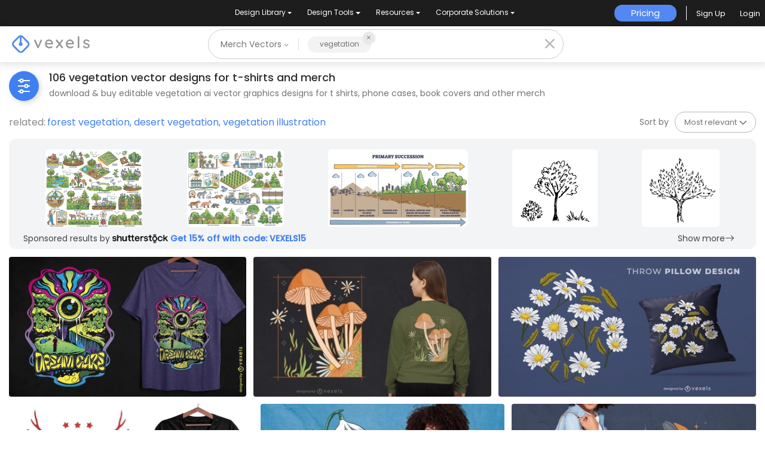

--- FILE ---
content_type: text/html; charset=utf-8
request_url: https://www.vexels.com/merch/vectors/vegetation/
body_size: 74713
content:
<!doctype html>
<html data-n-head-ssr lang="en" data-n-head="%7B%22lang%22:%7B%22ssr%22:%22en%22%7D%7D">
  <head >
    <title>Vegetation T Shirt Vector Designs &amp; More Merch</title><meta data-n-head="ssr" charset="utf-8"><meta data-n-head="ssr" name="viewport" content="width=device-width, initial-scale=1"><meta data-n-head="ssr" name="p:domain_verify" content="b91e6ce2306fb8a6d200c8c9f57d7347"><meta data-n-head="ssr" data-hid="i18n-og" property="og:locale" content="en"><meta data-n-head="ssr" data-hid="i18n-og-alt-de" property="og:locale:alternate" content="de"><meta data-n-head="ssr" data-hid="i18n-og-alt-es" property="og:locale:alternate" content="es"><meta data-n-head="ssr" data-hid="i18n-og-alt-pt" property="og:locale:alternate" content="pt"><meta data-n-head="ssr" data-hid="description" name="description" content="Vegetation Vector T-Shirt Design &amp; Other Merch Graphics | Download &amp; Buy AI Vectors for Tees, Book Covers &amp; More Products | Print Ready for POD Platforms"><meta data-n-head="ssr" data-hid="robots" name="robots" content="all"><meta data-n-head="ssr" data-hid="og:title" name="og:title" content="Vegetation T Shirt Vector Designs &amp; More Merch"><meta data-n-head="ssr" data-hid="og:type" name="og:type" content="website"><meta data-n-head="ssr" data-hid="og:url" name="og:url" content="https://www.vexels.com/merch/vectors/vegetation/"><meta data-n-head="ssr" data-hid="og:description" name="og:description" content="Vegetation Vector T-Shirt Design &amp; Other Merch Graphics | Download &amp; Buy AI Vectors for Tees, Book Covers &amp; More Products | Print Ready for POD Platforms"><meta data-n-head="ssr" data-hid="og:image" name="og:image" content="https://images.vexels.com/media/users/3/358470/raw/8525cd1f892d29e60bfaefd988a2a747-dream-days-psychedelic-t-shirt-design.jpg"><meta data-n-head="ssr" data-hid="twitter:card" name="twitter:card" content="summary_large_image"><meta data-n-head="ssr" data-hid="twitter:url" name="twitter:url" content="https://www.vexels.com/merch/vectors/vegetation/"><meta data-n-head="ssr" data-hid="twitter:title" name="twitter:title" content="Vegetation T Shirt Vector Designs &amp; More Merch"><meta data-n-head="ssr" data-hid="twitter:description" name="twitter:description" content="Vegetation Vector T-Shirt Design &amp; Other Merch Graphics | Download &amp; Buy AI Vectors for Tees, Book Covers &amp; More Products | Print Ready for POD Platforms"><meta data-n-head="ssr" data-hid="twitter:image" name="twitter:image" content="https://images.vexels.com/media/users/3/358470/raw/8525cd1f892d29e60bfaefd988a2a747-dream-days-psychedelic-t-shirt-design.jpg"><link data-n-head="ssr" rel="dns-prefetch" href="https://api.vexels.com/v1/"><link data-n-head="ssr" rel="dns-prefetch" href="https://images.vexels.com/"><link data-n-head="ssr" rel="dns-prefetch" href="https://cdn.vexels.com/"><link data-n-head="ssr" rel="preconnect" href="https://api.vexels.com/v1/" crossorigin="true"><link data-n-head="ssr" rel="preconnect" href="https://images.vexels.com/" crossorigin="true"><link data-n-head="ssr" rel="preconnect" href="https://cdn.vexels.com/" crossorigin="true"><link data-n-head="ssr" rel="icon" type="image/x-icon" href="https://cdn.vexels.com/favicon.ico"><link data-n-head="ssr" rel="preload" href="https://cdn.vexels.com/fonts/poppins/poppins-regular.woff2" as="font" type="font/woff2" crossorigin="true"><link data-n-head="ssr" rel="preload" href="https://cdn.vexels.com/fonts/poppins/poppins-500.woff2" as="font" type="font/woff2" crossorigin="true"><link data-n-head="ssr" rel="stylesheet" type="text/css" href="https://unpkg.com/@phosphor-icons/web@2.0.3/src/bold/style.css"><link data-n-head="ssr" data-hid="i18n-can" rel="canonical" href="https://www.vexels.com/merch/vectors/vegetation/"><script data-n-head="ssr" type="text/javascript">(function(w, d, s, l, i) {
          w[l] = w[l] || [];
          w[l].push({
            "gtm.start": new Date().getTime(),
            event: "gtm.js",
          });
          var f = d.getElementsByTagName(s)[0],
            j = d.createElement(s),
            dl = l != "dataLayer" ? "&l=" + l : "";
          j.async = true;
          j.src =
            "https://www.googletagmanager.com/gtm.js?id=" +
            i +
            dl +
            "&gtm_auth=AU1ugrxhJK_EQcp9wg5qxA&gtm_preview=env-1&gtm_cookies_win=x";
          f.parentNode.insertBefore(j, f);
        })(window, document, "script", "dataLayer", "GTM-W3R8R6G");</script><script data-n-head="ssr" src="https://apis.google.com/js/platform.js?onload=init" async defer></script><script data-n-head="ssr" src="https://accounts.google.com/gsi/client" async defer></script><script data-n-head="ssr" src="https://js.stripe.com/v3/"></script><script data-n-head="ssr" type="application/ld+json">[{"@context":"https://schema.org","@type":"ImageObject","contentUrl":"https://images.vexels.com/media/users/3/358470/raw/8525cd1f892d29e60bfaefd988a2a747-dream-days-psychedelic-t-shirt-design.jpg","name":" Dream days psychedelic t-shirt design","thumbnailUrl":"https://images.vexels.com/media/users/3/358470/raw/8525cd1f892d29e60bfaefd988a2a747-dream-days-psychedelic-t-shirt-design.jpg?w=360","creator":{"@type":"Organization","name":"Vexels"},"acquireLicensePage":"https://www.vexels.com/merch-plans/","copyrightNotice":"Vexels","license":"https://www.vexels.com/terms-and-conditions/","creditText":"Vexels","identifier":358470},{"@context":"https://schema.org","@type":"ImageObject","contentUrl":"https://images.vexels.com/media/users/3/275006/raw/6b488095f80631e689e5d56ff374acf8-mushroom-garden-cottagecore-t-shirt-design.jpg","name":"Mushroom garden cottagecore t-shirt design","thumbnailUrl":"https://images.vexels.com/media/users/3/275006/raw/6b488095f80631e689e5d56ff374acf8-mushroom-garden-cottagecore-t-shirt-design.jpg?w=360","creator":{"@type":"Organization","name":"Vexels"},"acquireLicensePage":"https://www.vexels.com/merch-plans/","copyrightNotice":"Vexels","license":"https://www.vexels.com/terms-and-conditions/","creditText":"Vexels","identifier":275006},{"@context":"https://schema.org","@type":"ImageObject","contentUrl":"https://images.vexels.com/media/users/3/294068/raw/a9b129ed6e42ee9aa9cf02f829a0fd4a-daisy-flowers-and-leaves-throw-pillow-design.jpg","name":"Daisy flowers and leaves throw pillow design","thumbnailUrl":"https://images.vexels.com/media/users/3/294068/raw/a9b129ed6e42ee9aa9cf02f829a0fd4a-daisy-flowers-and-leaves-throw-pillow-design.jpg?w=360","creator":{"@type":"Organization","name":"Vexels"},"acquireLicensePage":"https://www.vexels.com/merch-plans/","copyrightNotice":"Vexels","license":"https://www.vexels.com/terms-and-conditions/","creditText":"Vexels","identifier":294068},{"@context":"https://schema.org","@type":"ImageObject","contentUrl":"https://images.vexels.com/media/users/3/246053/raw/26a6a304696bbb4bfd686405c0551822-hunting-hobby-quote-t-shirt-design.jpg","name":"Hunting hobby quote t-shirt design","thumbnailUrl":"https://images.vexels.com/media/users/3/246053/raw/26a6a304696bbb4bfd686405c0551822-hunting-hobby-quote-t-shirt-design.jpg?w=360","creator":{"@type":"Organization","name":"Vexels"},"acquireLicensePage":"https://www.vexels.com/merch-plans/","copyrightNotice":"Vexels","license":"https://www.vexels.com/terms-and-conditions/","creditText":"Vexels","identifier":246053},{"@context":"https://schema.org","@type":"ImageObject","contentUrl":"https://images.vexels.com/media/users/3/243890/raw/0115084480a77e9fc50d1fc35a2fa719-flower-snowdrop-nature-t-shirt-design.jpg","name":"Flower snowdrop nature t-shirt design","thumbnailUrl":"https://images.vexels.com/media/users/3/243890/raw/0115084480a77e9fc50d1fc35a2fa719-flower-snowdrop-nature-t-shirt-design.jpg?w=360","creator":{"@type":"Organization","name":"Vexels"},"acquireLicensePage":"https://www.vexels.com/merch-plans/","copyrightNotice":"Vexels","license":"https://www.vexels.com/terms-and-conditions/","creditText":"Vexels","identifier":243890},{"@context":"https://schema.org","@type":"ImageObject","contentUrl":"https://images.vexels.com/media/users/3/293946/raw/cd72f468e9ccfaaabd4702a0734586e0-orchid-flowers-and-leaves-tote-bag-design.jpg","name":"Orchid flowers and leaves tote bag design","thumbnailUrl":"https://images.vexels.com/media/users/3/293946/raw/cd72f468e9ccfaaabd4702a0734586e0-orchid-flowers-and-leaves-tote-bag-design.jpg?w=360","creator":{"@type":"Organization","name":"Vexels"},"acquireLicensePage":"https://www.vexels.com/merch-plans/","copyrightNotice":"Vexels","license":"https://www.vexels.com/terms-and-conditions/","creditText":"Vexels","identifier":293946},{"@context":"https://schema.org","@type":"ImageObject","contentUrl":"https://images.vexels.com/media/users/3/244288/raw/960b67881a15fd94b28b70bf93f35314-rose-pentagram-floral-t-shirt-design.jpg","name":"Rose pentagram floral t-shirt design","thumbnailUrl":"https://images.vexels.com/media/users/3/244288/raw/960b67881a15fd94b28b70bf93f35314-rose-pentagram-floral-t-shirt-design.jpg?w=360","creator":{"@type":"Organization","name":"Vexels"},"acquireLicensePage":"https://www.vexels.com/merch-plans/","copyrightNotice":"Vexels","license":"https://www.vexels.com/terms-and-conditions/","creditText":"Vexels","identifier":244288},{"@context":"https://schema.org","@type":"ImageObject","contentUrl":"https://images.vexels.com/media/users/3/306286/raw/53a42ffec1e6d81f3822435e9d0953f7-palm-tree-leaves-pattern-mug-design.jpg","name":"Palm tree leaves pattern mug design","thumbnailUrl":"https://images.vexels.com/media/users/3/306286/raw/53a42ffec1e6d81f3822435e9d0953f7-palm-tree-leaves-pattern-mug-design.jpg?w=360","creator":{"@type":"Organization","name":"Vexels"},"acquireLicensePage":"https://www.vexels.com/merch-plans/","copyrightNotice":"Vexels","license":"https://www.vexels.com/terms-and-conditions/","creditText":"Vexels","identifier":306286},{"@context":"https://schema.org","@type":"ImageObject","contentUrl":"https://images.vexels.com/media/users/3/243404/raw/4e0d19ad9e329477693418a5b79f954d-carnivorous-plant-cartoon-t-shirt-design.jpg","name":"Carnivorous plant cartoon t-shirt design","thumbnailUrl":"https://images.vexels.com/media/users/3/243404/raw/4e0d19ad9e329477693418a5b79f954d-carnivorous-plant-cartoon-t-shirt-design.jpg?w=360","creator":{"@type":"Organization","name":"Vexels"},"acquireLicensePage":"https://www.vexels.com/merch-plans/","copyrightNotice":"Vexels","license":"https://www.vexels.com/terms-and-conditions/","creditText":"Vexels","identifier":243404},{"@context":"https://schema.org","@type":"ImageObject","contentUrl":"https://images.vexels.com/media/users/3/277324/raw/68cea6ab1e28d02a12d6a6e3de726355-autumn-leaves-nature-throw-pillow-design.jpg","name":"Autumn leaves nature throw pillow design","thumbnailUrl":"https://images.vexels.com/media/users/3/277324/raw/68cea6ab1e28d02a12d6a6e3de726355-autumn-leaves-nature-throw-pillow-design.jpg?w=360","creator":{"@type":"Organization","name":"Vexels"},"acquireLicensePage":"https://www.vexels.com/merch-plans/","copyrightNotice":"Vexels","license":"https://www.vexels.com/terms-and-conditions/","creditText":"Vexels","identifier":277324},{"@context":"https://schema.org","@type":"ImageObject","contentUrl":"https://images.vexels.com/media/users/3/284656/raw/b1ec61d867e27c205e1b1f0ff08b556c-mushroom-heart-nature-t-shirt-design.jpg","name":"Mushroom heart nature t-shirt design","thumbnailUrl":"https://images.vexels.com/media/users/3/284656/raw/b1ec61d867e27c205e1b1f0ff08b556c-mushroom-heart-nature-t-shirt-design.jpg?w=360","creator":{"@type":"Organization","name":"Vexels"},"acquireLicensePage":"https://www.vexels.com/merch-plans/","copyrightNotice":"Vexels","license":"https://www.vexels.com/terms-and-conditions/","creditText":"Vexels","identifier":284656},{"@context":"https://schema.org","@type":"ImageObject","contentUrl":"https://images.vexels.com/media/users/3/242834/raw/ac7601dff3ccd4594c53b357feeea324-skulls-and-flowers-nature-t-shirt-design.jpg","name":"Skulls and flowers nature t-shirt design","thumbnailUrl":"https://images.vexels.com/media/users/3/242834/raw/ac7601dff3ccd4594c53b357feeea324-skulls-and-flowers-nature-t-shirt-design.jpg?w=360","creator":{"@type":"Organization","name":"Vexels"},"acquireLicensePage":"https://www.vexels.com/merch-plans/","copyrightNotice":"Vexels","license":"https://www.vexels.com/terms-and-conditions/","creditText":"Vexels","identifier":242834},{"@context":"https://schema.org","@type":"ImageObject","contentUrl":"https://images.vexels.com/media/users/3/243848/raw/fe4ea7e9bd14bde07b80074a1e82a8e3-otomi-colorful-mexican-bird-t-shirt-design.jpg","name":"Otomi colorful mexican bird t-shirt design","thumbnailUrl":"https://images.vexels.com/media/users/3/243848/raw/fe4ea7e9bd14bde07b80074a1e82a8e3-otomi-colorful-mexican-bird-t-shirt-design.jpg?w=360","creator":{"@type":"Organization","name":"Vexels"},"acquireLicensePage":"https://www.vexels.com/merch-plans/","copyrightNotice":"Vexels","license":"https://www.vexels.com/terms-and-conditions/","creditText":"Vexels","identifier":243848},{"@context":"https://schema.org","@type":"ImageObject","contentUrl":"https://images.vexels.com/media/users/3/325098/raw/dd38fe40bce9969018f4ba26765d6367-flowers-and-leaves-garden-book-cover-design.jpg","name":"Flowers and leaves garden book cover design","thumbnailUrl":"https://images.vexels.com/media/users/3/325098/raw/dd38fe40bce9969018f4ba26765d6367-flowers-and-leaves-garden-book-cover-design.jpg?w=360","creator":{"@type":"Organization","name":"Vexels"},"acquireLicensePage":"https://www.vexels.com/merch-plans/","copyrightNotice":"Vexels","license":"https://www.vexels.com/terms-and-conditions/","creditText":"Vexels","identifier":325098},{"@context":"https://schema.org","@type":"ImageObject","contentUrl":"https://images.vexels.com/media/users/3/246052/raw/dab6b9b7039f4c3afa9bc305335d2cca-cereal-watercolor-illustration-t-shirt-design.jpg","name":"Cereal watercolor illustration t-shirt design","thumbnailUrl":"https://images.vexels.com/media/users/3/246052/raw/dab6b9b7039f4c3afa9bc305335d2cca-cereal-watercolor-illustration-t-shirt-design.jpg?w=360","creator":{"@type":"Organization","name":"Vexels"},"acquireLicensePage":"https://www.vexels.com/merch-plans/","copyrightNotice":"Vexels","license":"https://www.vexels.com/terms-and-conditions/","creditText":"Vexels","identifier":246052},{"@context":"https://schema.org","@type":"ImageObject","contentUrl":"https://images.vexels.com/media/users/3/244954/raw/05d4e9be84a9a778e6856c2c53103986-garden-bottle-plant-jars-t-shirt-design.jpg","name":"Garden bottle plant jars t-shirt design","thumbnailUrl":"https://images.vexels.com/media/users/3/244954/raw/05d4e9be84a9a778e6856c2c53103986-garden-bottle-plant-jars-t-shirt-design.jpg?w=360","creator":{"@type":"Organization","name":"Vexels"},"acquireLicensePage":"https://www.vexels.com/merch-plans/","copyrightNotice":"Vexels","license":"https://www.vexels.com/terms-and-conditions/","creditText":"Vexels","identifier":244954},{"@context":"https://schema.org","@type":"ImageObject","contentUrl":"https://images.vexels.com/media/users/3/245416/raw/9de8b8f57dc28832ca41c86cc9522565-flowers-otomi-decoration-t-shirt-design.jpg","name":"Flowers otomi decoration t-shirt design","thumbnailUrl":"https://images.vexels.com/media/users/3/245416/raw/9de8b8f57dc28832ca41c86cc9522565-flowers-otomi-decoration-t-shirt-design.jpg?w=360","creator":{"@type":"Organization","name":"Vexels"},"acquireLicensePage":"https://www.vexels.com/merch-plans/","copyrightNotice":"Vexels","license":"https://www.vexels.com/terms-and-conditions/","creditText":"Vexels","identifier":245416},{"@context":"https://schema.org","@type":"ImageObject","contentUrl":"https://images.vexels.com/media/users/3/243847/raw/a32439cc4096beaba1c3421d7d669be6-otomi-colorful-nature-t-shirt-design.jpg","name":"Otomi colorful nature t-shirt design","thumbnailUrl":"https://images.vexels.com/media/users/3/243847/raw/a32439cc4096beaba1c3421d7d669be6-otomi-colorful-nature-t-shirt-design.jpg?w=360","creator":{"@type":"Organization","name":"Vexels"},"acquireLicensePage":"https://www.vexels.com/merch-plans/","copyrightNotice":"Vexels","license":"https://www.vexels.com/terms-and-conditions/","creditText":"Vexels","identifier":243847},{"@context":"https://schema.org","@type":"ImageObject","contentUrl":"https://images.vexels.com/media/users/3/276134/raw/6408e5e65e19ec399d2d4d945cb3bb91-botanical-flowers-nature-tote-bag-design.jpg","name":"Botanical flowers nature tote bag design","thumbnailUrl":"https://images.vexels.com/media/users/3/276134/raw/6408e5e65e19ec399d2d4d945cb3bb91-botanical-flowers-nature-tote-bag-design.jpg?w=360","creator":{"@type":"Organization","name":"Vexels"},"acquireLicensePage":"https://www.vexels.com/merch-plans/","copyrightNotice":"Vexels","license":"https://www.vexels.com/terms-and-conditions/","creditText":"Vexels","identifier":276134},{"@context":"https://schema.org","@type":"ImageObject","contentUrl":"https://images.vexels.com/media/users/3/275892/raw/5a79123d63877199ee2ac9148edcca2a-purple-leaves-and-plants-nature-mug-design.jpg","name":"Purple leaves and plants nature mug design","thumbnailUrl":"https://images.vexels.com/media/users/3/275892/raw/5a79123d63877199ee2ac9148edcca2a-purple-leaves-and-plants-nature-mug-design.jpg?w=360","creator":{"@type":"Organization","name":"Vexels"},"acquireLicensePage":"https://www.vexels.com/merch-plans/","copyrightNotice":"Vexels","license":"https://www.vexels.com/terms-and-conditions/","creditText":"Vexels","identifier":275892},{"@context":"https://schema.org","@type":"ImageObject","contentUrl":"https://images.vexels.com/media/users/3/276131/raw/d10d7c4791343e6f2a4eca98415d4290-flowers-and-leaves-botanical-mug-design.jpg","name":"Flowers and leaves botanical mug design","thumbnailUrl":"https://images.vexels.com/media/users/3/276131/raw/d10d7c4791343e6f2a4eca98415d4290-flowers-and-leaves-botanical-mug-design.jpg?w=360","creator":{"@type":"Organization","name":"Vexels"},"acquireLicensePage":"https://www.vexels.com/merch-plans/","copyrightNotice":"Vexels","license":"https://www.vexels.com/terms-and-conditions/","creditText":"Vexels","identifier":276131},{"@context":"https://schema.org","@type":"ImageObject","contentUrl":"https://images.vexels.com/media/users/3/277333/raw/71310330c09d025c52d3dc829c9d28fe-acorn-nature-autumn-throw-pillow-design.jpg","name":"Acorn nature autumn throw pillow design","thumbnailUrl":"https://images.vexels.com/media/users/3/277333/raw/71310330c09d025c52d3dc829c9d28fe-acorn-nature-autumn-throw-pillow-design.jpg?w=360","creator":{"@type":"Organization","name":"Vexels"},"acquireLicensePage":"https://www.vexels.com/merch-plans/","copyrightNotice":"Vexels","license":"https://www.vexels.com/terms-and-conditions/","creditText":"Vexels","identifier":277333},{"@context":"https://schema.org","@type":"ImageObject","contentUrl":"https://images.vexels.com/media/users/3/152995/raw/8dcdac7f58bd5881bdd667708ccb6395-sloth-dab-t-shirt-design.jpg","name":"Sloth dab t-shirt design","thumbnailUrl":"https://images.vexels.com/media/users/3/152995/raw/8dcdac7f58bd5881bdd667708ccb6395-sloth-dab-t-shirt-design.jpg?w=360","creator":{"@type":"Organization","name":"Vexels"},"acquireLicensePage":"https://www.vexels.com/merch-plans/","copyrightNotice":"Vexels","license":"https://www.vexels.com/terms-and-conditions/","creditText":"Vexels","identifier":152995},{"@context":"https://schema.org","@type":"ImageObject","contentUrl":"https://images.vexels.com/media/users/3/154059/raw/d8144b3fec97e895e6d7a9e4b93ad993-sloth-yoga-t-shirt-design.jpg","name":"Sloth yoga t-shirt design","thumbnailUrl":"https://images.vexels.com/media/users/3/154059/raw/d8144b3fec97e895e6d7a9e4b93ad993-sloth-yoga-t-shirt-design.jpg?w=360","creator":{"@type":"Organization","name":"Vexels"},"acquireLicensePage":"https://www.vexels.com/merch-plans/","copyrightNotice":"Vexels","license":"https://www.vexels.com/terms-and-conditions/","creditText":"Vexels","identifier":154059},{"@context":"https://schema.org","@type":"ImageObject","contentUrl":"https://images.vexels.com/media/users/3/161342/raw/48c5e5a9e69e14d37c82dbfd98843cc8-tropical-vegetation-leaves-pattern.jpg","name":"Tropical vegetation leaves pattern","thumbnailUrl":"https://images.vexels.com/media/users/3/161342/raw/48c5e5a9e69e14d37c82dbfd98843cc8-tropical-vegetation-leaves-pattern.jpg?w=360","creator":{"@type":"Organization","name":"Vexels"},"acquireLicensePage":"https://www.vexels.com/merch-plans/","copyrightNotice":"Vexels","license":"https://www.vexels.com/terms-and-conditions/","creditText":"Vexels","identifier":161342},{"@context":"https://schema.org","@type":"ImageObject","contentUrl":"https://images.vexels.com/media/users/3/69655/raw/64599e55928ece98c9e39cbbf134b7af-ornamental-flower-design.jpg","name":"Ornamental Flower Design","thumbnailUrl":"https://images.vexels.com/media/users/3/69655/raw/64599e55928ece98c9e39cbbf134b7af-ornamental-flower-design.jpg?w=360","creator":{"@type":"Organization","name":"Vexels"},"acquireLicensePage":"https://www.vexels.com/merch-plans/","copyrightNotice":"Vexels","license":"https://www.vexels.com/terms-and-conditions/","creditText":"Vexels","identifier":69655},{"@context":"https://schema.org","@type":"ImageObject","contentUrl":"https://images.vexels.com/media/users/3/149333/raw/deb910c177209b186630e910fa3e9d77-tropical-plants-illustration-set.jpg","name":"Tropical plants illustration set","thumbnailUrl":"https://images.vexels.com/media/users/3/149333/raw/deb910c177209b186630e910fa3e9d77-tropical-plants-illustration-set.jpg?w=360","creator":{"@type":"Organization","name":"Vexels"},"acquireLicensePage":"https://www.vexels.com/merch-plans/","copyrightNotice":"Vexels","license":"https://www.vexels.com/terms-and-conditions/","creditText":"Vexels","identifier":149333},{"@context":"https://schema.org","@type":"ImageObject","contentUrl":"https://images.vexels.com/media/users/3/75844/raw/a1e305540d00b6e4687a0b26e8219f67-green-foliage.jpg","name":"Green foliage","thumbnailUrl":"https://images.vexels.com/media/users/3/75844/raw/a1e305540d00b6e4687a0b26e8219f67-green-foliage.jpg?w=360","creator":{"@type":"Organization","name":"Vexels"},"acquireLicensePage":"https://www.vexels.com/merch-plans/","copyrightNotice":"Vexels","license":"https://www.vexels.com/terms-and-conditions/","creditText":"Vexels","identifier":75844},{"@context":"https://schema.org","@type":"ImageObject","contentUrl":"https://images.vexels.com/media/users/3/69026/raw/96269ee37f37e304692f834055e0944b-natural-leaves-and-bushes-pack.jpg","name":"Natural Leaves and Bushes Pack","thumbnailUrl":"https://images.vexels.com/media/users/3/69026/raw/96269ee37f37e304692f834055e0944b-natural-leaves-and-bushes-pack.jpg?w=360","creator":{"@type":"Organization","name":"Vexels"},"acquireLicensePage":"https://www.vexels.com/merch-plans/","copyrightNotice":"Vexels","license":"https://www.vexels.com/terms-and-conditions/","creditText":"Vexels","identifier":69026},{"@context":"https://schema.org","@type":"ImageObject","contentUrl":"https://images.vexels.com/media/users/3/109183/raw/a4baf922ea3d38bdc56493f25796d49f-tropical-green-nature-background.png","name":"Tropical green nature background","thumbnailUrl":"https://images.vexels.com/media/users/3/109183/raw/a4baf922ea3d38bdc56493f25796d49f-tropical-green-nature-background.png?w=360","creator":{"@type":"Organization","name":"Vexels"},"acquireLicensePage":"https://www.vexels.com/merch-plans/","copyrightNotice":"Vexels","license":"https://www.vexels.com/terms-and-conditions/","creditText":"Vexels","identifier":109183},{"@context":"https://schema.org","@type":"ImageObject","contentUrl":"https://images.vexels.com/media/users/3/276453/raw/d6b809f3aa5a1cc199eaf1fb4764af7f-garden-flower-bouquets-spring-nature-set.jpg","name":"Garden flower bouquets spring nature set","thumbnailUrl":"https://images.vexels.com/media/users/3/276453/raw/d6b809f3aa5a1cc199eaf1fb4764af7f-garden-flower-bouquets-spring-nature-set.jpg?w=360","creator":{"@type":"Organization","name":"Vexels"},"acquireLicensePage":"https://www.vexels.com/merch-plans/","copyrightNotice":"Vexels","license":"https://www.vexels.com/terms-and-conditions/","creditText":"Vexels","identifier":276453},{"@context":"https://schema.org","@type":"ImageObject","contentUrl":"https://images.vexels.com/media/users/3/294119/raw/2804be91907d006eb253313d90e63cbf-flowers-and-leaves-garden-watercolor-set.jpg","name":"Flowers and leaves garden watercolor set","thumbnailUrl":"https://images.vexels.com/media/users/3/294119/raw/2804be91907d006eb253313d90e63cbf-flowers-and-leaves-garden-watercolor-set.jpg?w=360","creator":{"@type":"Organization","name":"Vexels"},"acquireLicensePage":"https://www.vexels.com/merch-plans/","copyrightNotice":"Vexels","license":"https://www.vexels.com/terms-and-conditions/","creditText":"Vexels","identifier":294119},{"@context":"https://schema.org","@type":"ImageObject","contentUrl":"https://images.vexels.com/media/users/3/293972/raw/37b1ed0ba923ea52d1231366491cd3c4-white-daisy-flowers-growing-nature-set.jpg","name":"White daisy flowers growing nature set","thumbnailUrl":"https://images.vexels.com/media/users/3/293972/raw/37b1ed0ba923ea52d1231366491cd3c4-white-daisy-flowers-growing-nature-set.jpg?w=360","creator":{"@type":"Organization","name":"Vexels"},"acquireLicensePage":"https://www.vexels.com/merch-plans/","copyrightNotice":"Vexels","license":"https://www.vexels.com/terms-and-conditions/","creditText":"Vexels","identifier":293972},{"@context":"https://schema.org","@type":"ImageObject","contentUrl":"https://images.vexels.com/media/users/3/279110/raw/f7b1251e53160e27ae5847d62fa1cbdc-flowers-and-plants-garden-nature-set.jpg","name":"Flowers and plants garden nature set","thumbnailUrl":"https://images.vexels.com/media/users/3/279110/raw/f7b1251e53160e27ae5847d62fa1cbdc-flowers-and-plants-garden-nature-set.jpg?w=360","creator":{"@type":"Organization","name":"Vexels"},"acquireLicensePage":"https://www.vexels.com/merch-plans/","copyrightNotice":"Vexels","license":"https://www.vexels.com/terms-and-conditions/","creditText":"Vexels","identifier":279110},{"@context":"https://schema.org","@type":"ImageObject","contentUrl":"https://images.vexels.com/media/users/3/283438/raw/d51d1e3c49113a9d77df9748d9b7434d-rose-flowers-and-leaves-nature-set.jpg","name":"Rose flowers and leaves nature set","thumbnailUrl":"https://images.vexels.com/media/users/3/283438/raw/d51d1e3c49113a9d77df9748d9b7434d-rose-flowers-and-leaves-nature-set.jpg?w=360","creator":{"@type":"Organization","name":"Vexels"},"acquireLicensePage":"https://www.vexels.com/merch-plans/","copyrightNotice":"Vexels","license":"https://www.vexels.com/terms-and-conditions/","creditText":"Vexels","identifier":283438},{"@context":"https://schema.org","@type":"ImageObject","contentUrl":"https://images.vexels.com/media/users/3/247405/raw/a4b2526ade0fcc0ff4be6cfab5c26e90-trippy-mushroom-psychedelic-set.jpg","name":"Trippy mushroom psychedelic set","thumbnailUrl":"https://images.vexels.com/media/users/3/247405/raw/a4b2526ade0fcc0ff4be6cfab5c26e90-trippy-mushroom-psychedelic-set.jpg?w=360","creator":{"@type":"Organization","name":"Vexels"},"acquireLicensePage":"https://www.vexels.com/merch-plans/","copyrightNotice":"Vexels","license":"https://www.vexels.com/terms-and-conditions/","creditText":"Vexels","identifier":247405},{"@context":"https://schema.org","@type":"ImageObject","contentUrl":"https://images.vexels.com/media/users/3/157152/raw/43b3790af8529326cd6f6ab19e6465b6-jungle-leaves-background-design.jpg","name":"Jungle leaves background design","thumbnailUrl":"https://images.vexels.com/media/users/3/157152/raw/43b3790af8529326cd6f6ab19e6465b6-jungle-leaves-background-design.jpg?w=360","creator":{"@type":"Organization","name":"Vexels"},"acquireLicensePage":"https://www.vexels.com/merch-plans/","copyrightNotice":"Vexels","license":"https://www.vexels.com/terms-and-conditions/","creditText":"Vexels","identifier":157152},{"@context":"https://schema.org","@type":"ImageObject","contentUrl":"https://images.vexels.com/media/users/3/294062/raw/3cb3dd7408991510e2842a92357c4c05-daisy-flowers-and-butterflies-pattern-design.jpg","name":"Daisy flowers and butterflies pattern design","thumbnailUrl":"https://images.vexels.com/media/users/3/294062/raw/3cb3dd7408991510e2842a92357c4c05-daisy-flowers-and-butterflies-pattern-design.jpg?w=360","creator":{"@type":"Organization","name":"Vexels"},"acquireLicensePage":"https://www.vexels.com/merch-plans/","copyrightNotice":"Vexels","license":"https://www.vexels.com/terms-and-conditions/","creditText":"Vexels","identifier":294062},{"@context":"https://schema.org","@type":"ImageObject","contentUrl":"https://images.vexels.com/media/users/3/149215/raw/4f546ddb2eed06a86f43132ffd9c6f46-tropical-leaves-and-birds-seamless-pattern.jpg","name":"Tropical leaves and birds seamless pattern","thumbnailUrl":"https://images.vexels.com/media/users/3/149215/raw/4f546ddb2eed06a86f43132ffd9c6f46-tropical-leaves-and-birds-seamless-pattern.jpg?w=360","creator":{"@type":"Organization","name":"Vexels"},"acquireLicensePage":"https://www.vexels.com/merch-plans/","copyrightNotice":"Vexels","license":"https://www.vexels.com/terms-and-conditions/","creditText":"Vexels","identifier":149215},{"@context":"https://schema.org","@type":"ImageObject","contentUrl":"https://images.vexels.com/media/users/3/149217/raw/4c540897f7b59e18b99b49b3f01846a6-toucan-bird-and-leaves-seamless-pattern.jpg","name":"Toucan bird and leaves seamless pattern","thumbnailUrl":"https://images.vexels.com/media/users/3/149217/raw/4c540897f7b59e18b99b49b3f01846a6-toucan-bird-and-leaves-seamless-pattern.jpg?w=360","creator":{"@type":"Organization","name":"Vexels"},"acquireLicensePage":"https://www.vexels.com/merch-plans/","copyrightNotice":"Vexels","license":"https://www.vexels.com/terms-and-conditions/","creditText":"Vexels","identifier":149217},{"@context":"https://schema.org","@type":"ImageObject","contentUrl":"https://images.vexels.com/media/users/3/283483/raw/a8bc377d2e88abfd140cdb30e1f0e737-hands-holding-rose-flowers-nature-set.jpg","name":"Hands holding rose flowers nature set","thumbnailUrl":"https://images.vexels.com/media/users/3/283483/raw/a8bc377d2e88abfd140cdb30e1f0e737-hands-holding-rose-flowers-nature-set.jpg?w=360","creator":{"@type":"Organization","name":"Vexels"},"acquireLicensePage":"https://www.vexels.com/merch-plans/","copyrightNotice":"Vexels","license":"https://www.vexels.com/terms-and-conditions/","creditText":"Vexels","identifier":283483},{"@context":"https://schema.org","@type":"ImageObject","contentUrl":"https://images.vexels.com/media/users/3/282904/raw/42e8323f03c16c09ed2ee84a787f7dad-watercolor-rose-flowers-nature-set.jpg","name":"Watercolor rose flowers nature set","thumbnailUrl":"https://images.vexels.com/media/users/3/282904/raw/42e8323f03c16c09ed2ee84a787f7dad-watercolor-rose-flowers-nature-set.jpg?w=360","creator":{"@type":"Organization","name":"Vexels"},"acquireLicensePage":"https://www.vexels.com/merch-plans/","copyrightNotice":"Vexels","license":"https://www.vexels.com/terms-and-conditions/","creditText":"Vexels","identifier":282904},{"@context":"https://schema.org","@type":"ImageObject","contentUrl":"https://images.vexels.com/media/users/3/149220/raw/ede57f5a145aa77c9c9256f7ea9801b9-tropical-flowers-and-leaves-seamless-pattern.jpg","name":"Tropical flowers and leaves seamless pattern","thumbnailUrl":"https://images.vexels.com/media/users/3/149220/raw/ede57f5a145aa77c9c9256f7ea9801b9-tropical-flowers-and-leaves-seamless-pattern.jpg?w=360","creator":{"@type":"Organization","name":"Vexels"},"acquireLicensePage":"https://www.vexels.com/merch-plans/","copyrightNotice":"Vexels","license":"https://www.vexels.com/terms-and-conditions/","creditText":"Vexels","identifier":149220},{"@context":"https://schema.org","@type":"ImageObject","contentUrl":"https://images.vexels.com/media/users/3/279004/raw/f59c4360a8401fcf86844f08f48d9d7c-flowers-and-leaves-flat-pattern-design.jpg","name":"Flowers and leaves flat pattern design","thumbnailUrl":"https://images.vexels.com/media/users/3/279004/raw/f59c4360a8401fcf86844f08f48d9d7c-flowers-and-leaves-flat-pattern-design.jpg?w=360","creator":{"@type":"Organization","name":"Vexels"},"acquireLicensePage":"https://www.vexels.com/merch-plans/","copyrightNotice":"Vexels","license":"https://www.vexels.com/terms-and-conditions/","creditText":"Vexels","identifier":279004},{"@context":"https://schema.org","@type":"ImageObject","contentUrl":"https://images.vexels.com/media/users/3/251924/raw/501716a38e45de5c7b16340c65a5b1e4-butterfly-flower-garden-pattern-design.jpg","name":"Butterfly flower garden pattern design","thumbnailUrl":"https://images.vexels.com/media/users/3/251924/raw/501716a38e45de5c7b16340c65a5b1e4-butterfly-flower-garden-pattern-design.jpg?w=360","creator":{"@type":"Organization","name":"Vexels"},"acquireLicensePage":"https://www.vexels.com/merch-plans/","copyrightNotice":"Vexels","license":"https://www.vexels.com/terms-and-conditions/","creditText":"Vexels","identifier":251924},{"@context":"https://schema.org","@type":"ImageObject","contentUrl":"https://images.vexels.com/media/users/3/265531/raw/5eabd462cd1f4b1880be92bd639a27d4-house-plants-and-leaves-stroke-set.jpg","name":"House plants and leaves stroke set","thumbnailUrl":"https://images.vexels.com/media/users/3/265531/raw/5eabd462cd1f4b1880be92bd639a27d4-house-plants-and-leaves-stroke-set.jpg?w=360","creator":{"@type":"Organization","name":"Vexels"},"acquireLicensePage":"https://www.vexels.com/merch-plans/","copyrightNotice":"Vexels","license":"https://www.vexels.com/terms-and-conditions/","creditText":"Vexels","identifier":265531},{"@context":"https://schema.org","@type":"ImageObject","contentUrl":"https://images.vexels.com/media/users/3/276454/raw/9357cd6c8b2071fdb4ef5b5103309a29-spring-flowers-nature-pattern-design.jpg","name":"Spring flowers nature pattern design","thumbnailUrl":"https://images.vexels.com/media/users/3/276454/raw/9357cd6c8b2071fdb4ef5b5103309a29-spring-flowers-nature-pattern-design.jpg?w=360","creator":{"@type":"Organization","name":"Vexels"},"acquireLicensePage":"https://www.vexels.com/merch-plans/","copyrightNotice":"Vexels","license":"https://www.vexels.com/terms-and-conditions/","creditText":"Vexels","identifier":276454},{"@context":"https://schema.org","@type":"ImageObject","contentUrl":"https://images.vexels.com/media/users/3/276594/raw/49afeb9809b9b048c953299f5b9d2728-rose-garden-flower-nature-pattern-design.jpg","name":"Rose garden flower nature pattern design","thumbnailUrl":"https://images.vexels.com/media/users/3/276594/raw/49afeb9809b9b048c953299f5b9d2728-rose-garden-flower-nature-pattern-design.jpg?w=360","creator":{"@type":"Organization","name":"Vexels"},"acquireLicensePage":"https://www.vexels.com/merch-plans/","copyrightNotice":"Vexels","license":"https://www.vexels.com/terms-and-conditions/","creditText":"Vexels","identifier":276594},{"@context":"https://schema.org","@type":"ImageObject","contentUrl":"https://images.vexels.com/media/users/3/277140/raw/30d2d974f5cf3021ffc0f611918bcc6a-botanical-flowers-and-leaves-cut-out-set.jpg","name":"Botanical flowers and leaves cut out set","thumbnailUrl":"https://images.vexels.com/media/users/3/277140/raw/30d2d974f5cf3021ffc0f611918bcc6a-botanical-flowers-and-leaves-cut-out-set.jpg?w=360","creator":{"@type":"Organization","name":"Vexels"},"acquireLicensePage":"https://www.vexels.com/merch-plans/","copyrightNotice":"Vexels","license":"https://www.vexels.com/terms-and-conditions/","creditText":"Vexels","identifier":277140},{"@context":"https://schema.org","@type":"ImageObject","contentUrl":"https://images.vexels.com/media/users/3/277141/raw/c0c5be48d9aa558c765d32e836df4a0a-botanical-flowers-and-leaves-stroke-set.jpg","name":"Botanical flowers and leaves stroke set","thumbnailUrl":"https://images.vexels.com/media/users/3/277141/raw/c0c5be48d9aa558c765d32e836df4a0a-botanical-flowers-and-leaves-stroke-set.jpg?w=360","creator":{"@type":"Organization","name":"Vexels"},"acquireLicensePage":"https://www.vexels.com/merch-plans/","copyrightNotice":"Vexels","license":"https://www.vexels.com/terms-and-conditions/","creditText":"Vexels","identifier":277141}]</script><noscript data-n-head="ssr">&lt;iframe src=&quot;https://www.googletagmanager.com/ns.html?id=GTM-W3R8R6G&amp;gtm_auth=AU1ugrxhJK_EQcp9wg5qxA&amp;gtm_preview=env-1&amp;gtm_cookies_win=x&quot; height=&quot;0&quot; width=&quot;0&quot; style=&quot;display:none;visibility:hidden&quot;&gt;&lt;/iframe&gt;</noscript><link rel="preload" href="https://cdn.vexels.com/ef7fd44.js" as="script"><link rel="preload" href="https://cdn.vexels.com/d2d245d.js" as="script"><link rel="preload" href="https://cdn.vexels.com/199.11166aecddf6b8b0ae5a.css" as="style"><link rel="preload" href="https://cdn.vexels.com/2e863c0.js" as="script"><link rel="preload" href="https://cdn.vexels.com/26.dfc1a1af7561f4ea4d14.css" as="style"><link rel="preload" href="https://cdn.vexels.com/6132ea8.js" as="script"><link rel="preload" href="https://cdn.vexels.com/fonts/vexels-icons.4e3e20a.eot" as="font" type="font/eot" crossorigin><link rel="preload" href="https://cdn.vexels.com/fonts/vexels-icons.a009b91.ttf" as="font" type="font/ttf" crossorigin><link rel="preload" href="https://cdn.vexels.com/fonts/vexels-icons.e030896.woff2" as="font" type="font/woff2" crossorigin><link rel="preload" href="https://cdn.vexels.com/fonts/vexels-icons.019e084.woff" as="font" type="font/woff" crossorigin><link rel="preload" href="https://cdn.vexels.com/fonts/bootstrap-icons.b51ba93.woff2" as="font" type="font/woff2" crossorigin><link rel="preload" href="https://cdn.vexels.com/fonts/bootstrap-icons.dc86a56.woff" as="font" type="font/woff" crossorigin><link rel="preload" href="https://cdn.vexels.com/4195db3.js" as="script"><link rel="preload" href="https://cdn.vexels.com/0.da416a7bdf1e012b2fe0.css" as="style"><link rel="preload" href="https://cdn.vexels.com/d6622b5.js" as="script"><link rel="preload" href="https://cdn.vexels.com/1.70710d1216a1314df476.css" as="style"><link rel="preload" href="https://cdn.vexels.com/8fb02a8.js" as="script"><link rel="stylesheet" href="https://cdn.vexels.com/199.11166aecddf6b8b0ae5a.css"><link rel="stylesheet" href="https://cdn.vexels.com/26.dfc1a1af7561f4ea4d14.css"><link rel="stylesheet" href="https://cdn.vexels.com/0.da416a7bdf1e012b2fe0.css"><link rel="stylesheet" href="https://cdn.vexels.com/1.70710d1216a1314df476.css">
  </head>
  <body >
    <div data-server-rendered="true" id="__nuxt"><!----><div id="__layout"><div id="app" class="merch page-merch-vectors-search"><div class="overlay" style="display:none;"></div> <div id="header-container" class="header-container" data-v-dd62a8f8><div class="top-menu-container" data-v-dd62a8f8><div class="main-options" data-v-7e3b14b2 data-v-dd62a8f8><div class="navbar-select-row" data-v-7e3b14b2><nav class="navbar wrapper navbar-light navbar-expand p-0" data-v-4a8792a0 data-v-7e3b14b2><ul class="navbar-nav" data-v-4a8792a0><li class="nav-bar-options nav-item b-nav-dropdown dropdown option-item" data-v-4a8792a0><button class="nav-link vx-dropdown dropdown-toggle" data-v-4a8792a0><span data-v-4a8792a0>
          Design Library
        </span> <!----></button> <ul class="dropdown-menu" data-v-4a8792a0><li class="nav-dropdow-item" data-v-4a8792a0><div style="--text-color:#fff;--text-size:0.875rem;" data-v-7e85c9f0 data-v-4a8792a0><a href="/merch/latest-designs/" class="dropdown-item" data-v-7e85c9f0>New Merch Designs
    <!----></a></div></li><li class="nav-dropdow-item" data-v-4a8792a0><div style="--text-color:#fff;--text-size:0.875rem;" data-v-7e85c9f0 data-v-4a8792a0><a href="/merch/designs/t-shirt/" class="dropdown-item" data-v-7e85c9f0>T-Shirts
    <!----></a></div></li><li class="nav-dropdow-item" data-v-4a8792a0><div style="--text-color:#fff;--text-size:0.875rem;" data-v-7e85c9f0 data-v-4a8792a0><a href="/merch/vectors/" class="nuxt-link-active dropdown-item" data-v-7e85c9f0>Vectors
    <!----></a></div></li><li class="nav-dropdow-item" data-v-4a8792a0><div style="--text-color:#fff;--text-size:0.875rem;" data-v-7e85c9f0 data-v-4a8792a0><a href="/merch/trending-designs/" class="dropdown-item" data-v-7e85c9f0>Trending Merch Designs
    <!----></a></div></li><li class="nav-dropdow-item" data-v-4a8792a0><div style="--text-color:#fff;--text-size:0.875rem;" data-v-7e85c9f0 data-v-4a8792a0><a href="/merch/png/" class="dropdown-item" data-v-7e85c9f0>PNGs &amp; SVGs
    <!----></a></div></li><li class="nav-dropdow-item" data-v-4a8792a0><div style="--text-color:#fff;--text-size:0.875rem;" data-v-7e85c9f0 data-v-4a8792a0><a href="https://www.vexels.com/mockup-generator/" rel="noopener noreferrer" class="dropdown-item" data-v-7e85c9f0>Mockups
    <!----></a></div></li><li class="nav-dropdow-item" data-v-4a8792a0><div style="--text-color:#fff;--text-size:0.875rem;" data-v-7e85c9f0 data-v-4a8792a0><a href="/merch/psd/t-shirt-template/" class="dropdown-item" data-v-7e85c9f0>T-Shirt PSD Templates
    <!----></a></div></li><li class="nav-dropdow-item" data-v-4a8792a0><div style="--text-color:#fff;--text-size:0.875rem;" data-v-7e85c9f0 data-v-4a8792a0><a href="https://www.vexels.com/merch/designs/?sort=latest" rel="noopener noreferrer" class="dropdown-item" data-v-7e85c9f0>Explore Designs
    <!----></a></div></li><li class="nav-dropdow-item" data-v-4a8792a0><div style="--text-color:#fff;--text-size:0.875rem;" data-v-7e85c9f0 data-v-4a8792a0><a href="/merch/vectors/kdp/" class="dropdown-item" data-v-7e85c9f0>KDP Designs
    <!----></a></div></li><li class="nav-dropdow-item" data-v-4a8792a0><div style="--text-color:#fff;--text-size:0.875rem;" data-v-7e85c9f0 data-v-4a8792a0><a href="/merch/designs/poster/" class="dropdown-item" data-v-7e85c9f0>Posters
    <!----></a></div></li><li class="nav-dropdow-item" data-v-4a8792a0><div style="--text-color:#fff;--text-size:0.875rem;" data-v-7e85c9f0 data-v-4a8792a0><a href="/merch/designs/mug/" class="dropdown-item" data-v-7e85c9f0>Mugs
    <!----></a></div></li><li class="nav-dropdow-item" data-v-4a8792a0><div style="--text-color:#fff;--text-size:0.875rem;" data-v-7e85c9f0 data-v-4a8792a0><a href="/merch/designs/phone-case/" class="dropdown-item" data-v-7e85c9f0>Phone Cases
    <!----></a></div></li><li class="nav-dropdow-item" data-v-4a8792a0><div style="--text-color:#fff;--text-size:0.875rem;" data-v-7e85c9f0 data-v-4a8792a0><a href="/merch/designs/tote-bag/" class="dropdown-item" data-v-7e85c9f0>Tote Bags
    <!----></a></div></li><li class="nav-dropdow-item" data-v-4a8792a0><div style="--text-color:#fff;--text-size:0.875rem;" data-v-7e85c9f0 data-v-4a8792a0><a href="/merch/designs/throw-pillow/" class="dropdown-item" data-v-7e85c9f0>Pillows
    <!----></a></div></li></ul></li><li class="nav-bar-options nav-item b-nav-dropdown dropdown option-item" data-v-4a8792a0><button class="nav-link vx-dropdown dropdown-toggle" data-v-4a8792a0><span data-v-4a8792a0>
          Design Tools
        </span> <!----></button> <ul class="dropdown-menu" data-v-4a8792a0><li class="nav-dropdow-item" data-v-4a8792a0><div style="--text-color:#fff;--text-size:0.875rem;" data-v-7e85c9f0 data-v-4a8792a0><a href="https://www.vexels.com/designer/" rel="noopener noreferrer" class="dropdown-item" data-v-7e85c9f0>Merch Designer
    <div class="pill" data-v-7e85c9f0>New!</div></a></div></li><li class="nav-dropdow-item" data-v-4a8792a0><div style="--text-color:#fff;--text-size:0.875rem;" data-v-7e85c9f0 data-v-4a8792a0><a href="https://mockups.vexels.com/" rel="noopener noreferrer" class="dropdown-item" data-v-7e85c9f0>Mockup Generator
    <!----></a></div></li><li class="nav-dropdow-item" data-v-4a8792a0><div style="--text-color:#fff;--text-size:0.875rem;" data-v-7e85c9f0 data-v-4a8792a0><a href="https://www.vexels.com/ai-design-generator-tool/" rel="noopener noreferrer" class="dropdown-item" data-v-7e85c9f0>AI Design Generator
    <!----></a></div></li><li class="nav-dropdow-item" data-v-4a8792a0><div style="--text-color:#fff;--text-size:0.875rem;" data-v-7e85c9f0 data-v-4a8792a0><a href="https://www.vexels.com/image-vectorizer/" rel="noopener noreferrer" class="dropdown-item" data-v-7e85c9f0>Image Vectorizer
    <!----></a></div></li><li class="nav-dropdow-item" data-v-4a8792a0><div style="--text-color:#fff;--text-size:0.875rem;" data-v-7e85c9f0 data-v-4a8792a0><a href="https://designer.vexels.com/?section=quotes" rel="noopener noreferrer" class="dropdown-item" data-v-7e85c9f0>Quote Generator
    <!----></a></div></li><li class="nav-dropdow-item" data-v-4a8792a0><div style="--text-color:#fff;--text-size:0.875rem;" data-v-7e85c9f0 data-v-4a8792a0><a href="https://www.vexels.com/t-shirt-maker/" rel="noopener noreferrer" class="dropdown-item" data-v-7e85c9f0>T-Shirt Maker (Old)
    <!----></a></div></li></ul></li><li class="nav-bar-options nav-item b-nav-dropdown dropdown option-item" data-v-4a8792a0><button class="nav-link vx-dropdown dropdown-toggle" data-v-4a8792a0><span data-v-4a8792a0>
          Resources
        </span> <!----></button> <ul class="dropdown-menu" data-v-4a8792a0><li class="nav-dropdow-item" data-v-4a8792a0><div style="--text-color:#fff;--text-size:0.875rem;" data-v-7e85c9f0 data-v-4a8792a0><a href="https://www.vexels.com/merch-digest/" rel="noopener noreferrer" class="dropdown-item" data-v-7e85c9f0>Merch Digest
    <!----></a></div></li><li class="nav-dropdow-item" data-v-4a8792a0><div style="--text-color:#fff;--text-size:0.875rem;" data-v-7e85c9f0 data-v-4a8792a0><a href="https://www.vexels.com/blog/" rel="noopener noreferrer" class="dropdown-item" data-v-7e85c9f0>Blog
    <!----></a></div></li><li class="nav-dropdow-item" data-v-4a8792a0><div style="--text-color:#fff;--text-size:0.875rem;" data-v-7e85c9f0 data-v-4a8792a0><a href="https://vexels.crisp.help/en/" rel="noopener noreferrer" class="dropdown-item" data-v-7e85c9f0>Help Center
    <!----></a></div></li><li class="nav-dropdow-item" data-v-4a8792a0><div style="--text-color:#fff;--text-size:0.875rem;" data-v-7e85c9f0 data-v-4a8792a0><a href="https://www.vexels.com/all-about-merch/" rel="noopener noreferrer" class="dropdown-item" data-v-7e85c9f0>Learn About Merch
    <!----></a></div></li><li class="nav-dropdow-item" data-v-4a8792a0><div style="--text-color:#fff;--text-size:0.875rem;" data-v-7e85c9f0 data-v-4a8792a0><a href="https://feedback.vexels.com/top" rel="noopener noreferrer" class="dropdown-item" data-v-7e85c9f0>Feedback
    <!----></a></div></li></ul></li><li class="nav-bar-options nav-item b-nav-dropdown dropdown option-item" data-v-4a8792a0><button class="nav-link vx-dropdown dropdown-toggle" data-v-4a8792a0><span data-v-4a8792a0>
          Corporate Solutions
        </span> <!----></button> <ul class="dropdown-menu" data-v-4a8792a0><li class="nav-dropdow-item" data-v-4a8792a0><div style="--text-color:#fff;--text-size:0.875rem;" data-v-7e85c9f0 data-v-4a8792a0><a href="https://www.vexels.com/enterprise/" rel="noopener noreferrer" class="dropdown-item" data-v-7e85c9f0>Enterprise
    <!----></a></div></li><li class="nav-dropdow-item" data-v-4a8792a0><div style="--text-color:#fff;--text-size:0.875rem;" data-v-7e85c9f0 data-v-4a8792a0><a href="https://www.vexels.com/api/" rel="noopener noreferrer" class="dropdown-item" data-v-7e85c9f0>API Access
    <!----></a></div></li><li class="nav-dropdow-item" data-v-4a8792a0><div style="--text-color:#fff;--text-size:0.875rem;" data-v-7e85c9f0 data-v-4a8792a0><a href="https://www.vexels.com/design-studio/" rel="noopener noreferrer" class="dropdown-item" data-v-7e85c9f0>Design Studio
    <!----></a></div></li><li class="nav-dropdow-item" data-v-4a8792a0><div style="--text-color:#fff;--text-size:0.875rem;" data-v-7e85c9f0 data-v-4a8792a0><a href="https://www.vexels.com/bulk-design-production/" rel="noopener noreferrer" class="dropdown-item" data-v-7e85c9f0>Bulk Design Production
    <!----></a></div></li></ul></li></ul></nav></div> <div class="right-side-container" data-v-7e3b14b2><span id="" data-v-0d4b0944 data-v-7e3b14b2><!----> <a href="/merch-plans/top-menu/" class="vexels-button align-items-center justify-content-center full  14 custom-text-white" style="background:#5388F2;height:28px;" data-v-0d4b0944><span class="inner-text d-flex align-items-center" data-v-0d4b0944>
      Pricing
    </span></a> <!----> <!----></span> <span class="menu-separator" data-v-7e3b14b2></span> <span class="user-section" data-v-8d5b91be data-v-7e3b14b2><span class="text-white" style="display:none;" data-v-8d5b91be>Loading...</span> <span style="display:;" data-v-8d5b91be><div class="d-flex justify-content-center align-items-center" data-v-8d5b91be><div class="signup mr-4 auth" data-v-8d5b91be><span class="mb-0" data-v-8d5b91be>Sign Up</span></div> <div class="login auth" data-v-8d5b91be><span class="mb-0" data-v-8d5b91be>Login</span></div></div></span></span></div></div></div> <div class="vx-nav" style="box-shadow:0px 2px 11px 3px rgba(0, 0, 0, 0.1);" data-v-dd62a8f8><div class="logo-section-container col" data-v-dd62a8f8 data-v-dd62a8f8><div class="wrapper" data-v-3cb26879 data-v-dd62a8f8><a href="/" data-v-3cb26879><img src="https://cdn.vexels.com/img/logo-variants/default-logo-variant.svg" alt="vexels logo" width="130" height="29" class="vexels-logo" data-v-3cb26879></a></div></div> <div class="col-md-6 search-bar-container col" data-v-dd62a8f8 data-v-dd62a8f8><div class="search-bar-wrapper hide-merch-design" data-v-dd62a8f8><div class="search-bar" data-v-f36cf574 data-v-dd62a8f8><div class="pretty-select" data-v-d5d315ac data-v-f36cf574><button type="button" class="flex dimensions-button" data-v-d5d315ac>
    Merch Vectors
    <i class="ph-bold ph-caret-down" style="font-size:9px;" data-v-d5d315ac></i></button> <!----></div> <div class="search-bar-container" data-v-a5afa200 data-v-f36cf574><div class="search-input-container" data-v-a5afa200><div class="input-wrapper" data-v-0c55ae87 data-v-a5afa200><div class="bubbles-container" data-v-aede0160 data-v-0c55ae87><div class="bubble" data-v-aede0160><span class="text" data-v-aede0160>vegetation</span> <div data-v-aede0160><div class="cross" data-v-aede0160><div class="svg-icon-container" data-v-aede0160><span class="svg-icon icon-close #737373 custom-color  custom-color-stroke " style="width:14px;font-size:14px;--custom-color:#737373;color:#737373;"></span></div></div></div></div></div> <div class="input-container" style="display:none;" data-v-0c55ae87><input aria-label="Search Bar" type="text" value="vegetation" class="input-search" data-v-0c55ae87></div></div></div> <!----></div> <div class="search-icon-container" style="display:none;" data-v-f36cf574><i class="ph-bold ph-magnifying-glass" style="font-size:24px;" data-v-f36cf574></i></div> <div class="search-icon-container close" style="display:;" data-v-f36cf574><i class="ph-bold ph-x" style="font-size:24px;" data-v-f36cf574></i></div></div></div></div> <div class="col d-flex justify-content-end align-items-center" data-v-dd62a8f8><div class="col-auto d-lg-none p-1" data-v-dd62a8f8><div data-v-dd62a8f8><div id="menu-mobile-modal___BV_modal_outer_" style="position:absolute;z-index:1040;" data-v-0a83b78b><div id="menu-mobile-modal" role="dialog" aria-hidden="true" aria-describedby="menu-mobile-modal___BV_modal_body_" class="modal fade" style="padding-left:;padding-right:;display:none;"><div class="modal-dialog modal-md modal-dialog-centered"><!----><div id="menu-mobile-modal___BV_modal_content_" tabindex="-1" class="modal-content"><header id="menu-mobile-modal___BV_modal_header_" class="modal-header"><span data-v-123adda6 data-v-0a83b78b><div class="svg-icon-container" data-v-123adda6><span class="svg-icon icon-close white custom-color  custom-color-stroke " style="width:20px;font-size:40px;--custom-color:white;color:white;"></span></div></span></header><div id="menu-mobile-modal___BV_modal_body_" class="modal-body"> <div class="mobile-menu d-block d-xl-none p-4 container" data-v-50e0e5a8 data-v-50e0e5a8 data-v-0a83b78b><div class="row mb-5 d-flex flex-column" data-v-50e0e5a8 data-v-50e0e5a8><div data-v-50e0e5a8><!----> <h4 class="menu-header d-flex justify-content-between align-items-center" data-v-50e0e5a8><span class="submenu-title" data-v-50e0e5a8>Design Library</span> <div class="svg-icon-container" data-v-50e0e5a8><span class="svg-icon icon-bootstrap-chevron-down  custom-color-stroke " style="width:16px;font-size:16px;"></span></div></h4> <ul class="contents" data-v-50e0e5a8><li class="link-submenu" data-v-50e0e5a8><div style="--text-color:#202020;--text-size:13px;" data-v-7e85c9f0 data-v-50e0e5a8><a href="/merch/latest-designs/" data-v-7e85c9f0>New Merch Designs
    <!----></a></div></li><li class="link-submenu" data-v-50e0e5a8><div style="--text-color:#202020;--text-size:13px;" data-v-7e85c9f0 data-v-50e0e5a8><a href="/merch/designs/t-shirt/" data-v-7e85c9f0>T-Shirts
    <!----></a></div></li><li class="link-submenu" data-v-50e0e5a8><div style="--text-color:#202020;--text-size:13px;" data-v-7e85c9f0 data-v-50e0e5a8><a href="/merch/vectors/" class="nuxt-link-active" data-v-7e85c9f0>Vectors
    <!----></a></div></li><li class="link-submenu" data-v-50e0e5a8><div style="--text-color:#202020;--text-size:13px;" data-v-7e85c9f0 data-v-50e0e5a8><a href="/merch/trending-designs/" data-v-7e85c9f0>Trending Merch Designs
    <!----></a></div></li><li class="link-submenu" data-v-50e0e5a8><div style="--text-color:#202020;--text-size:13px;" data-v-7e85c9f0 data-v-50e0e5a8><a href="/merch/png/" data-v-7e85c9f0>PNGs &amp; SVGs
    <!----></a></div></li><li class="link-submenu" data-v-50e0e5a8><div style="--text-color:#202020;--text-size:13px;" data-v-7e85c9f0 data-v-50e0e5a8><a href="https://www.vexels.com/mockup-generator/" rel="noopener noreferrer" data-v-7e85c9f0>Mockups
    <!----></a></div></li><li class="link-submenu" data-v-50e0e5a8><div style="--text-color:#202020;--text-size:13px;" data-v-7e85c9f0 data-v-50e0e5a8><a href="/merch/psd/t-shirt-template/" data-v-7e85c9f0>T-Shirt PSD Templates
    <!----></a></div></li><li class="link-submenu" data-v-50e0e5a8><div style="--text-color:#202020;--text-size:13px;" data-v-7e85c9f0 data-v-50e0e5a8><a href="https://www.vexels.com/merch/designs/?sort=latest" rel="noopener noreferrer" data-v-7e85c9f0>Explore Designs
    <!----></a></div></li><li class="link-submenu" data-v-50e0e5a8><div style="--text-color:#202020;--text-size:13px;" data-v-7e85c9f0 data-v-50e0e5a8><a href="/merch/vectors/kdp/" data-v-7e85c9f0>KDP Designs
    <!----></a></div></li><li class="link-submenu" data-v-50e0e5a8><div style="--text-color:#202020;--text-size:13px;" data-v-7e85c9f0 data-v-50e0e5a8><a href="/merch/designs/poster/" data-v-7e85c9f0>Posters
    <!----></a></div></li><li class="link-submenu" data-v-50e0e5a8><div style="--text-color:#202020;--text-size:13px;" data-v-7e85c9f0 data-v-50e0e5a8><a href="/merch/designs/mug/" data-v-7e85c9f0>Mugs
    <!----></a></div></li><li class="link-submenu" data-v-50e0e5a8><div style="--text-color:#202020;--text-size:13px;" data-v-7e85c9f0 data-v-50e0e5a8><a href="/merch/designs/phone-case/" data-v-7e85c9f0>Phone Cases
    <!----></a></div></li><li class="link-submenu" data-v-50e0e5a8><div style="--text-color:#202020;--text-size:13px;" data-v-7e85c9f0 data-v-50e0e5a8><a href="/merch/designs/tote-bag/" data-v-7e85c9f0>Tote Bags
    <!----></a></div></li><li class="link-submenu" data-v-50e0e5a8><div style="--text-color:#202020;--text-size:13px;" data-v-7e85c9f0 data-v-50e0e5a8><a href="/merch/designs/throw-pillow/" data-v-7e85c9f0>Pillows
    <!----></a></div></li></ul> <hr class="m-0" data-v-50e0e5a8></div><div data-v-50e0e5a8><!----> <h4 class="menu-header d-flex justify-content-between align-items-center" data-v-50e0e5a8><span class="submenu-title" data-v-50e0e5a8>Design Tools</span> <div class="svg-icon-container" data-v-50e0e5a8><span class="svg-icon icon-bootstrap-chevron-down  custom-color-stroke " style="width:16px;font-size:16px;"></span></div></h4> <ul class="contents" data-v-50e0e5a8><li class="link-submenu" data-v-50e0e5a8><div style="--text-color:#202020;--text-size:13px;" data-v-7e85c9f0 data-v-50e0e5a8><a href="https://www.vexels.com/designer/" rel="noopener noreferrer" data-v-7e85c9f0>Merch Designer
    <div class="pill" data-v-7e85c9f0>New!</div></a></div></li><li class="link-submenu" data-v-50e0e5a8><div style="--text-color:#202020;--text-size:13px;" data-v-7e85c9f0 data-v-50e0e5a8><a href="https://mockups.vexels.com/" rel="noopener noreferrer" data-v-7e85c9f0>Mockup Generator
    <!----></a></div></li><li class="link-submenu" data-v-50e0e5a8><div style="--text-color:#202020;--text-size:13px;" data-v-7e85c9f0 data-v-50e0e5a8><a href="https://www.vexels.com/ai-design-generator-tool/" rel="noopener noreferrer" data-v-7e85c9f0>AI Design Generator
    <!----></a></div></li><li class="link-submenu" data-v-50e0e5a8><div style="--text-color:#202020;--text-size:13px;" data-v-7e85c9f0 data-v-50e0e5a8><a href="https://www.vexels.com/image-vectorizer/" rel="noopener noreferrer" data-v-7e85c9f0>Image Vectorizer
    <!----></a></div></li><li class="link-submenu" data-v-50e0e5a8><div style="--text-color:#202020;--text-size:13px;" data-v-7e85c9f0 data-v-50e0e5a8><a href="https://designer.vexels.com/?section=quotes" rel="noopener noreferrer" data-v-7e85c9f0>Quote Generator
    <!----></a></div></li><li class="link-submenu" data-v-50e0e5a8><div style="--text-color:#202020;--text-size:13px;" data-v-7e85c9f0 data-v-50e0e5a8><a href="https://www.vexels.com/t-shirt-maker/" rel="noopener noreferrer" data-v-7e85c9f0>T-Shirt Maker (Old)
    <!----></a></div></li></ul> <hr class="m-0" data-v-50e0e5a8></div><div data-v-50e0e5a8><!----> <h4 class="menu-header d-flex justify-content-between align-items-center" data-v-50e0e5a8><span class="submenu-title" data-v-50e0e5a8>Resources</span> <div class="svg-icon-container" data-v-50e0e5a8><span class="svg-icon icon-bootstrap-chevron-down  custom-color-stroke " style="width:16px;font-size:16px;"></span></div></h4> <ul class="contents" data-v-50e0e5a8><li class="link-submenu" data-v-50e0e5a8><div style="--text-color:#202020;--text-size:13px;" data-v-7e85c9f0 data-v-50e0e5a8><a href="https://www.vexels.com/merch-digest/" rel="noopener noreferrer" data-v-7e85c9f0>Merch Digest
    <!----></a></div></li><li class="link-submenu" data-v-50e0e5a8><div style="--text-color:#202020;--text-size:13px;" data-v-7e85c9f0 data-v-50e0e5a8><a href="https://www.vexels.com/blog/" rel="noopener noreferrer" data-v-7e85c9f0>Blog
    <!----></a></div></li><li class="link-submenu" data-v-50e0e5a8><div style="--text-color:#202020;--text-size:13px;" data-v-7e85c9f0 data-v-50e0e5a8><a href="https://vexels.crisp.help/en/" rel="noopener noreferrer" data-v-7e85c9f0>Help Center
    <!----></a></div></li><li class="link-submenu" data-v-50e0e5a8><div style="--text-color:#202020;--text-size:13px;" data-v-7e85c9f0 data-v-50e0e5a8><a href="https://www.vexels.com/all-about-merch/" rel="noopener noreferrer" data-v-7e85c9f0>Learn About Merch
    <!----></a></div></li><li class="link-submenu" data-v-50e0e5a8><div style="--text-color:#202020;--text-size:13px;" data-v-7e85c9f0 data-v-50e0e5a8><a href="https://feedback.vexels.com/top" rel="noopener noreferrer" data-v-7e85c9f0>Feedback
    <!----></a></div></li></ul> <hr class="m-0" data-v-50e0e5a8></div><div data-v-50e0e5a8><!----> <h4 class="menu-header d-flex justify-content-between align-items-center" data-v-50e0e5a8><span class="submenu-title" data-v-50e0e5a8>Corporate Solutions</span> <div class="svg-icon-container" data-v-50e0e5a8><span class="svg-icon icon-bootstrap-chevron-down  custom-color-stroke " style="width:16px;font-size:16px;"></span></div></h4> <ul class="contents" data-v-50e0e5a8><li class="link-submenu" data-v-50e0e5a8><div style="--text-color:#202020;--text-size:13px;" data-v-7e85c9f0 data-v-50e0e5a8><a href="https://www.vexels.com/enterprise/" rel="noopener noreferrer" data-v-7e85c9f0>Enterprise
    <!----></a></div></li><li class="link-submenu" data-v-50e0e5a8><div style="--text-color:#202020;--text-size:13px;" data-v-7e85c9f0 data-v-50e0e5a8><a href="https://www.vexels.com/api/" rel="noopener noreferrer" data-v-7e85c9f0>API Access
    <!----></a></div></li><li class="link-submenu" data-v-50e0e5a8><div style="--text-color:#202020;--text-size:13px;" data-v-7e85c9f0 data-v-50e0e5a8><a href="https://www.vexels.com/design-studio/" rel="noopener noreferrer" data-v-7e85c9f0>Design Studio
    <!----></a></div></li><li class="link-submenu" data-v-50e0e5a8><div style="--text-color:#202020;--text-size:13px;" data-v-7e85c9f0 data-v-50e0e5a8><a href="https://www.vexels.com/bulk-design-production/" rel="noopener noreferrer" data-v-7e85c9f0>Bulk Design Production
    <!----></a></div></li></ul> <hr class="m-0" data-v-50e0e5a8></div></div> <span id="" data-v-0d4b0944 data-v-50e0e5a8><!----> <a href="/merch-plans/menu-mobile/" class="vexels-button align-items-center justify-content-center full green  custom-text-white w-100" data-v-0d4b0944><span class="inner-text d-flex align-items-center" data-v-0d4b0944>PLANS</span></a> <!----> <!----></span></div></div><!----></div><!----></div></div><!----></div> <button aria-label="Menu Toggle" class="d-lg-none bg-transparent border-0"><i class="ph-bold ph-list" style="font-size:24px;"></i></button></div></div></div></div> <div class="bottom-searchbar show-lg" data-v-dd62a8f8><div class="search-tags" data-v-8ff230f4><div id="search-filter" class="vx-icon filter merch" data-v-8ff230f4><span class="icon-filter" data-v-8ff230f4><span class="line" data-v-8ff230f4></span> <span class="line" data-v-8ff230f4></span> <span class="line" data-v-8ff230f4></span></span></div></div> <div class="search-bar" data-v-f36cf574><div class="pretty-select" data-v-d5d315ac data-v-f36cf574><button type="button" class="flex dimensions-button" data-v-d5d315ac>
    Merch Vectors
    <i class="ph-bold ph-caret-down" style="font-size:9px;" data-v-d5d315ac></i></button> <!----></div> <div class="search-bar-container" data-v-a5afa200 data-v-f36cf574><div class="search-input-container" data-v-a5afa200><div class="input-wrapper" data-v-0c55ae87 data-v-a5afa200><div class="bubbles-container" data-v-aede0160 data-v-0c55ae87><div class="bubble" data-v-aede0160><span class="text" data-v-aede0160>vegetation</span> <div data-v-aede0160><div class="cross" data-v-aede0160><div class="svg-icon-container" data-v-aede0160><span class="svg-icon icon-close #737373 custom-color  custom-color-stroke " style="width:14px;font-size:14px;--custom-color:#737373;color:#737373;"></span></div></div></div></div></div> <div class="input-container" style="display:none;" data-v-0c55ae87><input aria-label="Search Bar" type="text" value="vegetation" class="input-search" data-v-0c55ae87></div></div></div> <!----></div> <div class="search-icon-container" style="display:none;" data-v-f36cf574><i class="ph-bold ph-magnifying-glass" style="font-size:24px;" data-v-f36cf574></i></div> <div class="search-icon-container close" style="display:;" data-v-f36cf574><i class="ph-bold ph-x" style="font-size:24px;" data-v-f36cf574></i></div></div></div> <!----></div> <div class="main"><div data-fetch-key="0" class="mb-4 container-fluid"><div class="row"><aside class="filters-wrapper d-lg-block d-none" data-v-5cd1bee5><div class="overlay" style="display:none;" data-v-5cd1bee5></div> <div class="sidebar-wrapper" style="top:70px;" data-v-5cd1bee5><div class="sidebar-fixed" data-v-5cd1bee5><div class="px-3" data-v-5cd1bee5><div class="collapse-title" data-v-5cd1bee5><div class="d-md-none d-flex justify-content-end w-100" data-v-5cd1bee5><button aria-label="Hide filters header" class="btn" data-v-5cd1bee5><div class="svg-icon-container" data-v-5cd1bee5><span class="svg-icon icon-bootstrap-x  custom-color-stroke " style="width:20px;font-size:20px;"></span></div></button></div> <div class="align-items-center d-flex pt-md-2 w-100" data-v-5cd1bee5><label for="Image type" class="title d-flex align-items-center" data-v-5cd1bee5>
              Content
              <div class="svg-icon-container when-open" data-v-5cd1bee5><span class="svg-icon icon-bootstrap-caret-up-fill  custom-color-stroke " style="width:9px;font-size:9px;"></span></div> <div class="svg-icon-container when-closed" data-v-5cd1bee5><span class="svg-icon icon-bootstrap-caret-down-fill  custom-color-stroke " style="width:9px;font-size:9px;"></span></div></label> <button aria-label="Hide filters header" class="btn d-none d-md-block px-0" data-v-5cd1bee5><div class="svg-icon-container vx-btn-chevron exp-bg-hover" data-v-5cd1bee5><span class="svg-icon icon-bootstrap-chevron-left  custom-color-stroke " style="width:12px;font-size:12px;"></span></div></button></div></div> <div id="collapse-1" class="collapse show" data-v-5cd1bee5><span id="" class="mb-2 mr-2 d-inline-flex" style="color:'inherit';--border:1.5px solid #E6E6E6;" data-v-0d4b0944 data-v-5cd1bee5><a href="/merch/designs/vegetation/" class="vexels-button align-items-center justify-content-center outline-hover  small-medium custom-text- exp-bg-hover hover-text-white exp-border-hover exp-font-hover" style="color:#737373;" data-v-0d4b0944><span class="inner-text d-flex align-items-center" data-v-0d4b0944>
            All
          </span></a> <!----> <!----> <!----></span><span id="" class="mb-2 mr-2 d-inline-flex" style="color:'inherit';--border:1.5px solid transparent;" data-v-0d4b0944 data-v-5cd1bee5><a href="/merch/vectors/vegetation/" aria-current="page" class="exact-active-link nuxt-link-active vexels-button align-items-center justify-content-center exp exp-bg small-medium custom-text-white" style="color:white;" data-v-0d4b0944><span class="inner-text d-flex align-items-center" data-v-0d4b0944>
            Merch Vectors
          </span></a> <!----> <!----> <!----></span><span id="" class="mb-2 mr-2 d-inline-flex" style="color:'inherit';--border:1.5px solid #E6E6E6;" data-v-0d4b0944 data-v-5cd1bee5><a href="/merch/psd/vegetation/" class="vexels-button align-items-center justify-content-center outline-hover  small-medium custom-text- exp-bg-hover hover-text-white exp-border-hover exp-font-hover" style="color:#737373;" data-v-0d4b0944><span class="inner-text d-flex align-items-center" data-v-0d4b0944>
            PSD Templates
          </span></a> <!----> <!----> <!----></span><span id="" class="mb-2 mr-2 d-inline-flex" style="color:'inherit';--border:1.5px solid #E6E6E6;" data-v-0d4b0944 data-v-5cd1bee5><a href="/merch/png/vegetation/" class="vexels-button align-items-center justify-content-center outline-hover  small-medium custom-text- exp-bg-hover hover-text-white exp-border-hover exp-font-hover" style="color:#737373;" data-v-0d4b0944><span class="inner-text d-flex align-items-center" data-v-0d4b0944>
            PNGs For Merch
          </span></a> <!----> <!----> <!----></span><span id="" class="mb-2 mr-2 d-inline-flex" style="color:'inherit';--border:1.5px solid #E6E6E6;" data-v-0d4b0944 data-v-5cd1bee5><a href="/merch/editable-online/vegetation/" class="vexels-button align-items-center justify-content-center outline-hover  small-medium custom-text- exp-bg-hover hover-text-white exp-border-hover exp-font-hover" style="color:#737373;" data-v-0d4b0944><span class="inner-text d-flex align-items-center" data-v-0d4b0944>
            Editable Online
          </span></a> <!----> <!----> <!----></span></div></div> <hr data-v-5cd1bee5> <div class="px-3" data-v-5cd1bee5><div class="collapse-title mt-2" data-v-5cd1bee5><label for="Image type" class="title d-flex align-items-center" data-v-5cd1bee5>
            Filters
            <div class="svg-icon-container when-open" data-v-5cd1bee5><span class="svg-icon icon-bootstrap-caret-up-fill  custom-color-stroke " style="width:9px;font-size:9px;"></span></div> <div class="svg-icon-container when-closed" data-v-5cd1bee5><span class="svg-icon icon-bootstrap-caret-down-fill  custom-color-stroke " style="width:9px;font-size:9px;"></span></div></label></div> <div id="collapse-filters" class="collapse show" data-v-5cd1bee5><fieldset aria-describedby="" class="form-group" data-v-5cd1bee5><!----><div tabindex="-1" role="group" class="bv-no-focus-ring"><div id="attributes-group" role="group" tabindex="-1" class="bv-no-focus-ring" data-v-5cd1bee5><div class="d-flex py-1 filter-toggle" data-v-5cd1bee5><span class="mb-0" data-v-5cd1bee5>Editable text</span> <div class="ml-auto mr-n2 toggle custom-control custom-switch" data-v-5cd1bee5><input type="checkbox" name="attributes-group" value="editable_text" class="custom-control-input"><label class="custom-control-label"></label></div></div></div> <div id="attributes-group" role="group" tabindex="-1" class="bv-no-focus-ring" data-v-5cd1bee5><div class="d-flex py-1 filter-toggle" data-v-5cd1bee5><span class="mb-0" data-v-5cd1bee5>T-shirt maker</span> <div class="ml-auto mr-n2 toggle custom-control custom-switch" data-v-5cd1bee5><input type="checkbox" name="attributes-group" value="tshirt_maker" class="custom-control-input"><label class="custom-control-label"></label></div></div></div> <div id="excluded-attributes-group" role="group" tabindex="-1" class="bv-no-focus-ring" data-v-5cd1bee5><div class="d-flex py-1 filter-toggle" data-v-5cd1bee5><span class="mb-0" data-v-5cd1bee5>Exclude AI</span> <div class="ml-auto mr-n2 toggle custom-control custom-switch" data-v-5cd1bee5><input type="checkbox" name="excluded-attributes-group" value="ai" class="custom-control-input"><label class="custom-control-label"></label></div></div></div><!----><!----><!----></div></fieldset></div></div> <hr data-v-5cd1bee5> <div class="px-3" data-v-5cd1bee5><div class="collapse-title mt-2" data-v-5cd1bee5><label for="Image type" class="title d-flex align-items-center" data-v-5cd1bee5>
            Niches
            <div class="svg-icon-container when-open" data-v-5cd1bee5><span class="svg-icon icon-bootstrap-caret-up-fill  custom-color-stroke " style="width:9px;font-size:9px;"></span></div> <div class="svg-icon-container when-closed" data-v-5cd1bee5><span class="svg-icon icon-bootstrap-caret-down-fill  custom-color-stroke " style="width:9px;font-size:9px;"></span></div></label></div> <div id="collapse-niches" class="row collapse show" data-v-5cd1bee5><div class="col-12 col-md-6 my-2" data-v-5cd1bee5><a href="/niches/nature/" class="exp-font" data-v-5cd1bee5><button type="button" class="vx-btn small w-100 text-center d-block niche-block" style="--bg-image:url('https://images.vexels.com/contents/niches/nature/nature-design-cover.jpg');" data-v-5cd1bee5>
                Nature
              </button></a></div><div class="col-12 col-md-6 my-2" data-v-5cd1bee5><a href="/niches/flowers/" class="exp-font" data-v-5cd1bee5><button type="button" class="vx-btn small w-100 text-center d-block niche-block" style="--bg-image:url('https://images.vexels.com/contents/niches/flowers/flowers-design-cover.jpg');" data-v-5cd1bee5>
                Flowers
              </button></a></div><div class="col-12 col-md-6 my-2" data-v-5cd1bee5><a href="/niches/leaves/" class="exp-font" data-v-5cd1bee5><button type="button" class="vx-btn small w-100 text-center d-block niche-block" style="--bg-image:url('https://images.vexels.com/contents/niches/leaves/leaves-design-cover.jpg');" data-v-5cd1bee5>
                Leaves
              </button></a></div><div class="col-12 col-md-6 my-2" data-v-5cd1bee5><a href="/niches/t-shirt-design/" class="exp-font" data-v-5cd1bee5><button type="button" class="vx-btn small w-100 text-center d-block niche-block" style="--bg-image:url('https://images.vexels.com/contents/niches/t-shirt-design/t-shirt-design-design-cover.jpg');" data-v-5cd1bee5>
                T-shirt designs
              </button></a></div></div></div> <hr data-v-5cd1bee5> <div class="px-3" data-v-5cd1bee5><div class="collapse-title mt-2" data-v-5cd1bee5><label for="Image type" class="title d-flex align-items-center" data-v-5cd1bee5>
            Online Tools
            <div class="svg-icon-container when-open" data-v-5cd1bee5><span class="svg-icon icon-bootstrap-caret-up-fill  custom-color-stroke " style="width:9px;font-size:9px;"></span></div> <div class="svg-icon-container when-closed" data-v-5cd1bee5><span class="svg-icon icon-bootstrap-caret-down-fill  custom-color-stroke " style="width:9px;font-size:9px;"></span></div></label></div> <div id="collapse-3" class="collapse show" data-v-5cd1bee5><div class="content" data-v-5cd1bee5><a href="https://www.vexels.com/t-shirt-maker/" rel="noopener noreferrer" target="_blank" data-v-5cd1bee5>T-shirt maker</a> <a href="https://mockups.vexels.com/" rel="noopener noreferrer" target="_blank" data-v-5cd1bee5>Mockup generator</a> <a href="https://logomaker.vexels.com/" rel="noopener noreferrer" target="_blank" data-v-5cd1bee5>Logo Maker</a></div></div></div> <hr data-v-5cd1bee5> <div class="px-3" data-v-5cd1bee5><a href="/mockups/" data-v-5cd1bee5><section class="card-see-more" data-v-5cd1bee5><img loading="lazy" src="https://cdn.vexels.com/img/t-shirt-for-link-to-mockups-landing.png?fmt=webp" alt="T-shirt Mockup" class="img-mockup" data-v-5cd1bee5> <div class="content" data-v-5cd1bee5><h5 class="title" data-v-5cd1bee5>
                Find The Perfect Mockup
              </h5> <div class="see-more" data-v-5cd1bee5><p class="text-primary" data-v-5cd1bee5>See more</p> <div class="svg-icon-container" data-v-5cd1bee5><span class="svg-icon icon-bootstrap-arrow-right  custom-color-stroke " style="width:20px;font-size:16px;"></span></div></div></div></section></a></div></div></div></aside> <div class="search-section col"><div data-v-459a746b><div class="search-header-container" data-v-459a746b><div class="toggle" style="display:;" data-v-459a746b><div class="search-tags" data-v-8ff230f4 data-v-459a746b><div id="search-filter" class="vx-icon filter merch" data-v-8ff230f4><span class="icon-filter" data-v-8ff230f4><span class="line" data-v-8ff230f4></span> <span class="line" data-v-8ff230f4></span> <span class="line" data-v-8ff230f4></span></span></div></div></div> <div class="title-description-container" data-v-459a746b><div class="title" data-v-459a746b><h1 data-v-459a746b>106 vegetation Vector Designs for T-Shirts and merch</h1></div> <div class="description" data-v-459a746b><h2 data-v-459a746b>Download &amp; buy editable vegetation AI Vector Graphics Designs for T shirts, Phone Cases, Book Covers and other Merch </h2></div></div></div> <div class="filters-container" data-v-459a746b><div class="tags-container" data-v-459a746b><span class="relateds-title" data-v-459a746b>Related:</span> <div class="related-link" data-v-459a746b><a href="/merch/designs/forest-vegetation/" data-v-459a746b>forest vegetation</a><span data-v-459a746b>, </span></div><div class="related-link" data-v-459a746b><a href="/merch/designs/desert-vegetation/" data-v-459a746b>desert vegetation</a><span data-v-459a746b>, </span></div><div class="related-link" data-v-459a746b><a href="/merch/designs/vegetation-illustration/" data-v-459a746b>vegetation illustration</a><!----></div></div> <div class="sort-by" data-v-459a746b><div currentPage="1" totalPages="3" nextPageLink="/merch/vectors/vegetation/p/2/" prevPageLink="/merch/vectors/vegetation/" topPaginator="true" class="sort-by-container" data-v-a5a7097a data-v-459a746b><p class="sort-title" data-v-a5a7097a>Sort by</p> <div class="position-relative" data-v-a5a7097a><span id="" data-v-0d4b0944 data-v-a5a7097a><!----> <!----> <!----> <div class="inner-text d-flex align-items-center vexels-button align-items-center justify-content-center outline-hover  small-medium custom-text-white exp-bg-hover hover-text-white exp-border-hover exp-font-hover" style="color:#737373;" data-v-0d4b0944>Most relevant
      <div class="svg-icon-container ml-1 invert-90" data-v-a5a7097a><span class="svg-icon icon-arrow #737373 custom-color  custom-color-stroke " style="width:12px;font-size:12px;--custom-color:#737373;color:#737373;"></span></div></div></span> <!----></div></div></div></div></div> <!----> <div data-fetch-key="data-v-5c338c9d:0" class="flex flex-column bg-gray-100 mb-2 px-4 py-2 rounded-xl h-[185px] justify-end" data-v-5c338c9d><div class="flex flex-wrap gap-2 overflow-hidden max-h-[150px]" data-v-5c338c9d><a target="_blank" rel="sponsored" aria-label="Sponsored Images" href="https://shutterstock.7eer.net/c/5952453/560528/1305?u=https%3A%2F%2Fwww.shutterstock.com%2Fimage-photo%2Fregenerative-agriculture-sustainable-crops-farming-outline-2447574817&amp;subId1=merch-vectors-search___en&amp;subId2=vegetation" class="rounded-md overflow-hidden justify-center items-center flex-auto max-h-full h-[150px] flex relative" style="clip-path:inset(0 0 9px 0);" data-v-5c338c9d><div class="rounded-md h-[130px] overflow-hidden" data-v-5c338c9d><img src="https://image.shutterstock.com/image-vector/regenerative-agriculture-sustainable-crops-farming-260nw-2447574817.jpg" alt="Regenerative agriculture and sustainable crops farming outline collection set. Livestock or poultry management with environmental and nature friendly practices vector illustration. Green farmland." class="h-[140px]" data-v-5c338c9d></div></a><a target="_blank" rel="sponsored" aria-label="Sponsored Images" href="https://shutterstock.7eer.net/c/5952453/560528/1305?u=https%3A%2F%2Fwww.shutterstock.com%2Fimage-photo%2Freforestation-growth-ecosystem-management-outline-collection-2441801643&amp;subId1=merch-vectors-search___en&amp;subId2=vegetation" class="rounded-md overflow-hidden justify-center items-center flex-auto max-h-full h-[150px] flex relative" style="clip-path:inset(0 0 9px 0);" data-v-5c338c9d><div class="rounded-md h-[130px] overflow-hidden" data-v-5c338c9d><img src="https://image.shutterstock.com/image-vector/reforestation-growth-ecosystem-management-outline-260nw-2441801643.jpg" alt="Reforestation growth and ecosystem management in outline collection set. Labeled elements with nature and biodiversity protection vector illustration. Animal habitat restoration and conservation." class="h-[140px]" data-v-5c338c9d></div></a><a target="_blank" rel="sponsored" aria-label="Sponsored Images" href="https://shutterstock.7eer.net/c/5952453/560528/1305?u=https%3A%2F%2Fwww.shutterstock.com%2Fimage-photo%2Fprimary-succession-ecological-growth-process-stages-2007649316&amp;subId1=merch-vectors-search___en&amp;subId2=vegetation" class="rounded-md overflow-hidden justify-center items-center flex-auto max-h-full h-[150px] flex relative" style="clip-path:inset(0 0 9px 0);" data-v-5c338c9d><div class="rounded-md h-[130px] overflow-hidden" data-v-5c338c9d><img src="https://image.shutterstock.com/image-vector/primary-succession-ecological-growth-process-260nw-2007649316.jpg" alt="Primary succession and ecological growth process stages outline diagram. Labeled educational species progress explanation with time axis for organic matter long term formation vector illustration." class="h-[140px]" data-v-5c338c9d></div></a><a target="_blank" rel="sponsored" aria-label="Sponsored Images" href="https://shutterstock.7eer.net/c/5952453/560528/1305?u=https%3A%2F%2Fwww.shutterstock.com%2Fimage-photo%2Fdeciduous-tree-bush-grass-forest-plants-2430796365&amp;subId1=merch-vectors-search___en&amp;subId2=vegetation" class="rounded-md overflow-hidden justify-center items-center flex-auto max-h-full h-[150px] flex relative" style="clip-path:inset(0 0 9px 0);" data-v-5c338c9d><div class="rounded-md h-[130px] overflow-hidden" data-v-5c338c9d><img src="https://image.shutterstock.com/image-vector/deciduous-tree-bush-grass-forest-260nw-2430796365.jpg" alt="Deciduous tree, bush and grass, forest plants, park. Nature and vegetation. Simple vector drawing with black outline. Sketch in ink." class="h-[140px]" data-v-5c338c9d></div></a><a target="_blank" rel="sponsored" aria-label="Sponsored Images" href="https://shutterstock.7eer.net/c/5952453/560528/1305?u=https%3A%2F%2Fwww.shutterstock.com%2Fimage-photo%2Folive-tree-agriculture-garden-nature-vegetation-2411292069&amp;subId1=merch-vectors-search___en&amp;subId2=vegetation" class="rounded-md overflow-hidden justify-center items-center flex-auto max-h-full h-[150px] flex relative" style="clip-path:inset(0 0 9px 0);" data-v-5c338c9d><div class="rounded-md h-[130px] overflow-hidden" data-v-5c338c9d><img src="https://image.shutterstock.com/image-vector/olive-tree-agriculture-garden-nature-260nw-2411292069.jpg" alt="Olive tree, agriculture, garden. Nature and vegetation. Simple hand drawn vector illustration in black outline. Sketch in ink. For labels, vegetable oil packaging." class="h-[140px]" data-v-5c338c9d></div></a><a target="_blank" rel="sponsored" aria-label="Sponsored Images" href="https://shutterstock.7eer.net/c/5952453/560528/1305?u=https%3A%2F%2Fwww.shutterstock.com%2Fimage-photo%2Frealistic-set-green-grass-sprouts-isolated-2275105435&amp;subId1=merch-vectors-search___en&amp;subId2=vegetation" class="rounded-md overflow-hidden justify-center items-center flex-auto max-h-full h-[150px] flex relative" style="clip-path:inset(0 0 9px 0);" data-v-5c338c9d><div class="rounded-md h-[130px] overflow-hidden" data-v-5c338c9d><img src="https://image.shutterstock.com/image-vector/realistic-set-green-grass-sprouts-260nw-2275105435.jpg" alt="Realistic set of green grass sprouts isolated on transparent background. Vector illustration of lawn plant, landscape design element, garden decoration, football pitch surface, fresh meadow herb" class="h-[140px]" data-v-5c338c9d></div></a><a target="_blank" rel="sponsored" aria-label="Sponsored Images" href="https://shutterstock.7eer.net/c/5952453/560528/1305?u=https%3A%2F%2Fwww.shutterstock.com%2Fimage-photo%2Ffloral-border-meadow-grass-wild-flowers-2416450655&amp;subId1=merch-vectors-search___en&amp;subId2=vegetation" class="rounded-md overflow-hidden justify-center items-center flex-auto max-h-full h-[150px] flex relative" style="clip-path:inset(0 0 9px 0);" data-v-5c338c9d><div class="rounded-md h-[130px] overflow-hidden" data-v-5c338c9d><img src="https://image.shutterstock.com/image-vector/floral-border-meadow-grass-wild-260nw-2416450655.jpg" alt="Floral border, meadow grass, wild flowers, lawn, field plants. Nature and vegetation, herbs. Hand drawn vector drawing with black outline, ink sketch." class="h-[140px]" data-v-5c338c9d></div></a><a target="_blank" rel="sponsored" aria-label="Sponsored Images" href="https://shutterstock.7eer.net/c/5952453/560528/1305?u=https%3A%2F%2Fwww.shutterstock.com%2Fimage-photo%2Fshrub-bush-shrubbery-tree-simple-abstract-2154074253&amp;subId1=merch-vectors-search___en&amp;subId2=vegetation" class="rounded-md overflow-hidden justify-center items-center flex-auto max-h-full h-[150px] flex relative" style="clip-path:inset(0 0 9px 0);" data-v-5c338c9d><div class="rounded-md h-[130px] overflow-hidden" data-v-5c338c9d><img src="https://image.shutterstock.com/image-vector/shrub-bush-shrubbery-tree-simple-260nw-2154074253.jpg" alt="Shrub bush shrubbery tree simple abstract flat cartoon vector illustration. Set of garden green plant isolated on white background. Eco element, foliage silhouette, stylized ecology decorative object" class="h-[140px]" data-v-5c338c9d></div></a><a target="_blank" rel="sponsored" aria-label="Sponsored Images" href="https://shutterstock.7eer.net/c/5952453/560528/1305?u=https%3A%2F%2Fwww.shutterstock.com%2Fimage-photo%2Fjungle-liana-plants-tropical-climbing-creepers-2296769143&amp;subId1=merch-vectors-search___en&amp;subId2=vegetation" class="rounded-md overflow-hidden justify-center items-center flex-auto max-h-full h-[150px] flex relative" style="clip-path:inset(0 0 9px 0);" data-v-5c338c9d><div class="rounded-md h-[130px] overflow-hidden" data-v-5c338c9d><img src="https://image.shutterstock.com/image-vector/jungle-liana-plants-tropical-climbing-260nw-2296769143.jpg" alt="Jungle liana plants. Tropical climbing creepers, cartoon exotic creeper. Rainforest liana vines flat vector illustration set" class="h-[140px]" data-v-5c338c9d></div></a><a target="_blank" rel="sponsored" aria-label="Sponsored Images" href="https://shutterstock.7eer.net/c/5952453/560528/1305?u=https%3A%2F%2Fwww.shutterstock.com%2Fimage-photo%2Fdense-green-tropical-forest-flowing-fresh-1070880341&amp;subId1=merch-vectors-search___en&amp;subId2=vegetation" class="rounded-md overflow-hidden justify-center items-center flex-auto max-h-full h-[150px] flex relative" style="clip-path:inset(0 0 9px 0);" data-v-5c338c9d><div class="rounded-md h-[130px] overflow-hidden" data-v-5c338c9d><img src="https://image.shutterstock.com/image-vector/dense-green-tropical-forest-flowing-260nw-1070880341.jpg" alt="Dense, green tropical forest and a flowing fresh water river." class="h-[140px]" data-v-5c338c9d></div></a><a target="_blank" rel="sponsored" aria-label="Sponsored Images" href="https://shutterstock.7eer.net/c/5952453/560528/1305?u=https%3A%2F%2Fwww.shutterstock.com%2Fimage-photo%2Fvector-grass-lawn-grasses-png-young-1918797110&amp;subId1=merch-vectors-search___en&amp;subId2=vegetation" class="rounded-md overflow-hidden justify-center items-center flex-auto max-h-full h-[150px] flex relative" style="clip-path:inset(0 0 9px 0);" data-v-5c338c9d><div class="rounded-md h-[130px] overflow-hidden" data-v-5c338c9d><img src="https://image.shutterstock.com/image-vector/vector-grass-lawn-grasses-png-260nw-1918797110.jpg" alt="Vector grass, lawn. Grasses png, lawn png. Young green grass with sun glare." class="h-[140px]" data-v-5c338c9d></div></a><a target="_blank" rel="sponsored" aria-label="Sponsored Images" href="https://shutterstock.7eer.net/c/5952453/560528/1305?u=https%3A%2F%2Fwww.shutterstock.com%2Fimage-photo%2Fset-green-bush-shrubbery-silhouette-flat-2113286180&amp;subId1=merch-vectors-search___en&amp;subId2=vegetation" class="rounded-md overflow-hidden justify-center items-center flex-auto max-h-full h-[150px] flex relative" style="clip-path:inset(0 0 9px 0);" data-v-5c338c9d><div class="rounded-md h-[130px] overflow-hidden" data-v-5c338c9d><img src="https://image.shutterstock.com/image-vector/set-green-bush-shrubbery-silhouette-260nw-2113286180.jpg" alt="Set of green bush or shrubbery silhouette flat vector illustration. Simple garden landscape with cartoon shrub. Summer backyard grass, hedge, vegetation. Abstract plant isolated on white background" class="h-[140px]" data-v-5c338c9d></div></a><a target="_blank" rel="sponsored" aria-label="Sponsored Images" href="https://shutterstock.7eer.net/c/5952453/560528/1305?u=https%3A%2F%2Fwww.shutterstock.com%2Fimage-photo%2Ffront-view-plant-hanging-creepers-plants-2172105631&amp;subId1=merch-vectors-search___en&amp;subId2=vegetation" class="rounded-md overflow-hidden justify-center items-center flex-auto max-h-full h-[150px] flex relative" style="clip-path:inset(0 0 9px 0);" data-v-5c338c9d><div class="rounded-md h-[130px] overflow-hidden" data-v-5c338c9d><img src="https://image.shutterstock.com/image-vector/front-view-plant-hanging-creepers-260nw-2172105631.jpg" alt="Front view of Plant (Hanging Creepers Plants 1) Tree illustration vector	" class="h-[140px]" data-v-5c338c9d></div></a><a target="_blank" rel="sponsored" aria-label="Sponsored Images" href="https://shutterstock.7eer.net/c/5952453/560528/1305?u=https%3A%2F%2Fwww.shutterstock.com%2Fimage-photo%2Fcute-girl-cartoon-vegetation-nature-children-1625544709&amp;subId1=merch-vectors-search___en&amp;subId2=vegetation" class="rounded-md overflow-hidden justify-center items-center flex-auto max-h-full h-[150px] flex relative" style="clip-path:inset(0 0 9px 0);" data-v-5c338c9d><div class="rounded-md h-[130px] overflow-hidden" data-v-5c338c9d><img src="https://image.shutterstock.com/image-vector/cute-girl-cartoon-vegetation-nature-260nw-1625544709.jpg" alt="cute girl cartoon vegetation nature children character cards vector illustration" class="h-[140px]" data-v-5c338c9d></div></a><a target="_blank" rel="sponsored" aria-label="Sponsored Images" href="https://shutterstock.7eer.net/c/5952453/560528/1305?u=https%3A%2F%2Fwww.shutterstock.com%2Fimage-photo%2Fset-underwater-vegetation-seaweeds-plant-leaves-2195391707&amp;subId1=merch-vectors-search___en&amp;subId2=vegetation" class="rounded-md overflow-hidden justify-center items-center flex-auto max-h-full h-[150px] flex relative" style="clip-path:inset(0 0 9px 0);" data-v-5c338c9d><div class="rounded-md h-[130px] overflow-hidden" data-v-5c338c9d><img src="https://image.shutterstock.com/image-vector/set-underwater-vegetation-seaweeds-plant-260nw-2195391707.jpg" alt="Set of Underwater Vegetation, Seaweeds, Plant Leaves, Isolated Marine Or Aquarium Grass. Ocean And Undersea Algae Water Life, Exotic Aquatic Sea Weed Spices. Cartoon Vector Illustration, Icons" class="h-[140px]" data-v-5c338c9d></div></a><a target="_blank" rel="sponsored" aria-label="Sponsored Images" href="https://shutterstock.7eer.net/c/5952453/560528/1305?u=https%3A%2F%2Fwww.shutterstock.com%2Fimage-photo%2Fvibrant-detailed-illustration-abundant-arrangement-fresh-2710989329&amp;subId1=merch-vectors-search___en&amp;subId2=vegetation" class="rounded-md overflow-hidden justify-center items-center flex-auto max-h-full h-[150px] flex relative" style="clip-path:inset(0 0 9px 0);" data-v-5c338c9d><div class="rounded-md h-[130px] overflow-hidden" data-v-5c338c9d><img src="https://image.shutterstock.com/image-vector/vibrant-detailed-illustration-abundant-arrangement-260nw-2710989329.jpg" alt="Vibrant, detailed illustration of an abundant arrangement of fresh fruits and vegetables, including apples, broccoli, carrots, and corn." class="h-[140px]" data-v-5c338c9d></div></a><a target="_blank" rel="sponsored" aria-label="Sponsored Images" href="https://shutterstock.7eer.net/c/5952453/560528/1305?u=https%3A%2F%2Fwww.shutterstock.com%2Fimage-photo%2Fwatercolor-vegetable-set-%E2%80%93-carrot-eggplant-2711797263&amp;subId1=merch-vectors-search___en&amp;subId2=vegetation" class="rounded-md overflow-hidden justify-center items-center flex-auto max-h-full h-[150px] flex relative" style="clip-path:inset(0 0 9px 0);" data-v-5c338c9d><div class="rounded-md h-[130px] overflow-hidden" data-v-5c338c9d><img src="https://image.shutterstock.com/image-vector/watercolor-vegetable-set-carrot-eggplant-260nw-2711797263.jpg" alt="Watercolor Vegetable Set – Carrot, Eggplant, Mushroom, Cucumber, Pumpkin Clipart" class="h-[140px]" data-v-5c338c9d></div></a><a target="_blank" rel="sponsored" aria-label="Sponsored Images" href="https://shutterstock.7eer.net/c/5952453/560528/1305?u=https%3A%2F%2Fwww.shutterstock.com%2Fimage-photo%2Fgreen-vegetable-bag-leafy-root-2717790767&amp;subId1=merch-vectors-search___en&amp;subId2=vegetation" class="rounded-md overflow-hidden justify-center items-center flex-auto max-h-full h-[150px] flex relative" style="clip-path:inset(0 0 9px 0);" data-v-5c338c9d><div class="rounded-md h-[130px] overflow-hidden" data-v-5c338c9d><img src="https://image.shutterstock.com/image-vector/green-vegetable-bag-leafy-root-260nw-2717790767.jpg" alt="Green vegetable bag with leafy and root vegetable" class="h-[140px]" data-v-5c338c9d></div></a><a target="_blank" rel="sponsored" aria-label="Sponsored Images" href="https://shutterstock.7eer.net/c/5952453/560528/1305?u=https%3A%2F%2Fwww.shutterstock.com%2Fimage-photo%2Fseamless-pattern-background-variety-adorable-kawaii-style-2709836273&amp;subId1=merch-vectors-search___en&amp;subId2=vegetation" class="rounded-md overflow-hidden justify-center items-center flex-auto max-h-full h-[150px] flex relative" style="clip-path:inset(0 0 9px 0);" data-v-5c338c9d><div class="rounded-md h-[130px] overflow-hidden" data-v-5c338c9d><img src="https://image.shutterstock.com/image-vector/seamless-pattern-background-variety-adorable-260nw-2709836273.jpg" alt="Seamless pattern background with a variety of adorable kawaii-style vegetables like broccoli, corn, and carrots with cute smiling faces." class="h-[140px]" data-v-5c338c9d></div></a><a target="_blank" rel="sponsored" aria-label="Sponsored Images" href="https://shutterstock.7eer.net/c/5952453/560528/1305?u=https%3A%2F%2Fwww.shutterstock.com%2Fimage-photo%2Forganic-vegetable-farm-local-market-artwork-2712146707&amp;subId1=merch-vectors-search___en&amp;subId2=vegetation" class="rounded-md overflow-hidden justify-center items-center flex-auto max-h-full h-[150px] flex relative" style="clip-path:inset(0 0 9px 0);" data-v-5c338c9d><div class="rounded-md h-[130px] overflow-hidden" data-v-5c338c9d><img src="https://image.shutterstock.com/image-vector/organic-vegetable-farm-local-market-260nw-2712146707.jpg" alt="Organic vegetable farm. Local vegetable market artwork for t shirt print, poster, sticker and other uses. Fresh vegan food. Vegetable set design.	Eggplant, broccoli, corn, tomato, peas artwork." class="h-[140px]" data-v-5c338c9d></div></a><a target="_blank" rel="sponsored" aria-label="Sponsored Images" href="https://shutterstock.7eer.net/c/5952453/560528/1305?u=https%3A%2F%2Fwww.shutterstock.com%2Fimage-photo%2Fcute-healthy-vegetables-broccoli-corn-peas-2716559565&amp;subId1=merch-vectors-search___en&amp;subId2=vegetation" class="rounded-md overflow-hidden justify-center items-center flex-auto max-h-full h-[150px] flex relative" style="clip-path:inset(0 0 9px 0);" data-v-5c338c9d><div class="rounded-md h-[130px] overflow-hidden" data-v-5c338c9d><img src="https://image.shutterstock.com/image-vector/cute-healthy-vegetables-broccoli-corn-260nw-2716559565.jpg" alt="Cute healthy vegetables broccoli, corn, peas, tomatoes, bell peppers seamless print pattern graphic tee design for kids market as vector " class="h-[140px]" data-v-5c338c9d></div></a><a target="_blank" rel="sponsored" aria-label="Sponsored Images" href="https://shutterstock.7eer.net/c/5952453/560528/1305?u=https%3A%2F%2Fwww.shutterstock.com%2Fimage-photo%2Foutline-fruit-vegetable-doodle-pattern-illustration-2688419323&amp;subId1=merch-vectors-search___en&amp;subId2=vegetation" class="rounded-md overflow-hidden justify-center items-center flex-auto max-h-full h-[150px] flex relative" style="clip-path:inset(0 0 9px 0);" data-v-5c338c9d><div class="rounded-md h-[130px] overflow-hidden" data-v-5c338c9d><img src="https://image.shutterstock.com/image-vector/outline-fruit-vegetable-doodle-pattern-260nw-2688419323.jpg" alt="Outline fruit and vegetable doodle pattern illustration" class="h-[140px]" data-v-5c338c9d></div></a><a target="_blank" rel="sponsored" aria-label="Sponsored Images" href="https://shutterstock.7eer.net/c/5952453/560528/1305?u=https%3A%2F%2Fwww.shutterstock.com%2Fimage-photo%2Feat-fresh-vegetable-set-design-local-2704179781&amp;subId1=merch-vectors-search___en&amp;subId2=vegetation" class="rounded-md overflow-hidden justify-center items-center flex-auto max-h-full h-[150px] flex relative" style="clip-path:inset(0 0 9px 0);" data-v-5c338c9d><div class="rounded-md h-[130px] overflow-hidden" data-v-5c338c9d><img src="https://image.shutterstock.com/image-vector/eat-fresh-vegetable-set-design-260nw-2704179781.jpg" alt="Eat fresh vegetable. Vegetable set design. Local vegetable market artwork for t shirt print, poster, sticker and other uses. Fresh vegan food. Vegetable love club. " class="h-[140px]" data-v-5c338c9d></div></a><a target="_blank" rel="sponsored" aria-label="Sponsored Images" href="https://shutterstock.7eer.net/c/5952453/560528/1305?u=https%3A%2F%2Fwww.shutterstock.com%2Fimage-photo%2Fassorted-vegetable-piles-including-tomatoes-eggplant-2692559811&amp;subId1=merch-vectors-search___en&amp;subId2=vegetation" class="rounded-md overflow-hidden justify-center items-center flex-auto max-h-full h-[150px] flex relative" style="clip-path:inset(0 0 9px 0);" data-v-5c338c9d><div class="rounded-md h-[130px] overflow-hidden" data-v-5c338c9d><img src="https://image.shutterstock.com/image-vector/assorted-vegetable-piles-including-tomatoes-260nw-2692559811.jpg" alt="Assorted vegetable piles including tomatoes eggplant pumpkin and broccoli on a white background" class="h-[140px]" data-v-5c338c9d></div></a><a target="_blank" rel="sponsored" aria-label="Sponsored Images" href="https://shutterstock.7eer.net/c/5952453/560528/1305?u=https%3A%2F%2Fwww.shutterstock.com%2Fimage-photo%2Fset-doodles-various-vegetables-vector-graphics-2693320071&amp;subId1=merch-vectors-search___en&amp;subId2=vegetation" class="rounded-md overflow-hidden justify-center items-center flex-auto max-h-full h-[150px] flex relative" style="clip-path:inset(0 0 9px 0);" data-v-5c338c9d><div class="rounded-md h-[130px] overflow-hidden" data-v-5c338c9d><img src="https://image.shutterstock.com/image-vector/set-doodles-various-vegetables-vector-260nw-2693320071.jpg" alt="A set of doodles of various vegetables. Vector graphics." class="h-[140px]" data-v-5c338c9d></div></a><a target="_blank" rel="sponsored" aria-label="Sponsored Images" href="https://shutterstock.7eer.net/c/5952453/560528/1305?u=https%3A%2F%2Fwww.shutterstock.com%2Fimage-photo%2Forganic-vegetable-farm-fresh-vegan-food-2704180357&amp;subId1=merch-vectors-search___en&amp;subId2=vegetation" class="rounded-md overflow-hidden justify-center items-center flex-auto max-h-full h-[150px] flex relative" style="clip-path:inset(0 0 9px 0);" data-v-5c338c9d><div class="rounded-md h-[130px] overflow-hidden" data-v-5c338c9d><img src="https://image.shutterstock.com/image-vector/organic-vegetable-farm-fresh-vegan-260nw-2704180357.jpg" alt="Organic vegetable farm. Fresh vegan food. Vegetable love club. Vegetable set design. Local vegetable market artwork for t shirt print, poster, sticker and other uses." class="h-[140px]" data-v-5c338c9d></div></a><a target="_blank" rel="sponsored" aria-label="Sponsored Images" href="https://shutterstock.7eer.net/c/5952453/560528/1305?u=https%3A%2F%2Fwww.shutterstock.com%2Fimage-photo%2Fcomprehensive-collection-various-vegetables-like-cabbage-2718812215&amp;subId1=merch-vectors-search___en&amp;subId2=vegetation" class="rounded-md overflow-hidden justify-center items-center flex-auto max-h-full h-[150px] flex relative" style="clip-path:inset(0 0 9px 0);" data-v-5c338c9d><div class="rounded-md h-[130px] overflow-hidden" data-v-5c338c9d><img src="https://image.shutterstock.com/image-vector/comprehensive-collection-various-vegetables-like-260nw-2718812215.jpg" alt="Comprehensive collection of various vegetables like cabbage carrots corn onions peppers and mushrooms for healthy diet." class="h-[140px]" data-v-5c338c9d></div></a><a target="_blank" rel="sponsored" aria-label="Sponsored Images" href="https://shutterstock.7eer.net/c/5952453/560528/1305?u=https%3A%2F%2Fwww.shutterstock.com%2Fimage-photo%2Fvector-watercolor-green-tree-side-view-2249603941&amp;subId1=merch-vectors-search___en&amp;subId2=vegetation" class="rounded-md overflow-hidden justify-center items-center flex-auto max-h-full h-[150px] flex relative" style="clip-path:inset(0 0 9px 0);" data-v-5c338c9d><div class="rounded-md h-[130px] overflow-hidden" data-v-5c338c9d><img src="https://image.shutterstock.com/image-vector/vector-watercolor-green-tree-side-260nw-2249603941.jpg" alt="Vector watercolor of green tree side view isolated on white background for landscape  and architecture drawing, elements for environment and garden, painting botanical for section and elevation " class="h-[140px]" data-v-5c338c9d></div></a><a target="_blank" rel="sponsored" aria-label="Sponsored Images" href="https://shutterstock.7eer.net/c/5952453/560528/1305?u=https%3A%2F%2Fwww.shutterstock.com%2Fimage-photo%2Fvegetables-pattern-background-set-collection-icon-2679876411&amp;subId1=merch-vectors-search___en&amp;subId2=vegetation" class="rounded-md overflow-hidden justify-center items-center flex-auto max-h-full h-[150px] flex relative" style="clip-path:inset(0 0 9px 0);" data-v-5c338c9d><div class="rounded-md h-[130px] overflow-hidden" data-v-5c338c9d><img src="https://image.shutterstock.com/image-vector/vegetables-pattern-background-set-collection-260nw-2679876411.jpg" alt="Vegetables pattern background set. Collection icon vegetables. Vector" class="h-[140px]" data-v-5c338c9d></div></a><a target="_blank" rel="sponsored" aria-label="Sponsored Images" href="https://shutterstock.7eer.net/c/5952453/560528/1305?u=https%3A%2F%2Fwww.shutterstock.com%2Fimage-photo%2Fharvest-baskets-icon-set-vector-black-2691114309&amp;subId1=merch-vectors-search___en&amp;subId2=vegetation" class="rounded-md overflow-hidden justify-center items-center flex-auto max-h-full h-[150px] flex relative" style="clip-path:inset(0 0 9px 0);" data-v-5c338c9d><div class="rounded-md h-[130px] overflow-hidden" data-v-5c338c9d><img src="https://image.shutterstock.com/image-vector/harvest-baskets-icon-set-vector-260nw-2691114309.jpg" alt="Harvest baskets icon set. Vector black symbols of fruits and vegetables glyph illustrations" class="h-[140px]" data-v-5c338c9d></div></a><a target="_blank" rel="sponsored" aria-label="Sponsored Images" href="https://shutterstock.7eer.net/c/5952453/560528/1305?u=https%3A%2F%2Fwww.shutterstock.com%2Fimage-photo%2Fflat-vector-seamless-pattern-smiling-vegetables-2701562581&amp;subId1=merch-vectors-search___en&amp;subId2=vegetation" class="rounded-md overflow-hidden justify-center items-center flex-auto max-h-full h-[150px] flex relative" style="clip-path:inset(0 0 9px 0);" data-v-5c338c9d><div class="rounded-md h-[130px] overflow-hidden" data-v-5c338c9d><img src="https://image.shutterstock.com/image-vector/flat-vector-seamless-pattern-smiling-260nw-2701562581.jpg" alt="Flat vector seamless pattern of smiling vegetables like carrot, broccoli, and corn. Solid soft tones, no gradients, kawaii organic design, ideal for packaging and food branding" class="h-[140px]" data-v-5c338c9d></div></a><a target="_blank" rel="sponsored" aria-label="Sponsored Images" href="https://shutterstock.7eer.net/c/5952453/560528/1305?u=https%3A%2F%2Fwww.shutterstock.com%2Fimage-photo%2Ffarmer-overalls-hat-pulling-wooden-wheelbarrow-2714868853&amp;subId1=merch-vectors-search___en&amp;subId2=vegetation" class="rounded-md overflow-hidden justify-center items-center flex-auto max-h-full h-[150px] flex relative" style="clip-path:inset(0 0 9px 0);" data-v-5c338c9d><div class="rounded-md h-[130px] overflow-hidden" data-v-5c338c9d><img src="https://image.shutterstock.com/image-vector/farmer-overalls-hat-pulling-wooden-260nw-2714868853.jpg" alt="Farmer in overalls and a hat pulling a wooden wheelbarrow overflowing with a fresh harvest of colorful organic vegetables." class="h-[140px]" data-v-5c338c9d></div></a><a target="_blank" rel="sponsored" aria-label="Sponsored Images" href="https://shutterstock.7eer.net/c/5952453/560528/1305?u=https%3A%2F%2Fwww.shutterstock.com%2Fimage-photo%2Ffun-collection-seven-cute-vegetables-including-2719839931&amp;subId1=merch-vectors-search___en&amp;subId2=vegetation" class="rounded-md overflow-hidden justify-center items-center flex-auto max-h-full h-[150px] flex relative" style="clip-path:inset(0 0 9px 0);" data-v-5c338c9d><div class="rounded-md h-[130px] overflow-hidden" data-v-5c338c9d><img src="https://image.shutterstock.com/image-vector/fun-collection-seven-cute-vegetables-260nw-2719839931.jpg" alt="Fun collection of seven cute vegetables including tomato broccoli and carrot with angry and grumpy facial expressions." class="h-[140px]" data-v-5c338c9d></div></a><a target="_blank" rel="sponsored" aria-label="Sponsored Images" href="https://shutterstock.7eer.net/c/5952453/560528/1305?u=https%3A%2F%2Fwww.shutterstock.com%2Fimage-photo%2Ffresh-vegan-food-vegetable-love-club-2704180183&amp;subId1=merch-vectors-search___en&amp;subId2=vegetation" class="rounded-md overflow-hidden justify-center items-center flex-auto max-h-full h-[150px] flex relative" style="clip-path:inset(0 0 9px 0);" data-v-5c338c9d><div class="rounded-md h-[130px] overflow-hidden" data-v-5c338c9d><img src="https://image.shutterstock.com/image-vector/fresh-vegan-food-vegetable-love-260nw-2704180183.jpg" alt="Fresh vegan food. Vegetable love club. Organic vegetable farm. Capsicum artwork for t shirt print, poster, sticker and other uses." class="h-[140px]" data-v-5c338c9d></div></a><a target="_blank" rel="sponsored" aria-label="Sponsored Images" href="https://shutterstock.7eer.net/c/5952453/560528/1305?u=https%3A%2F%2Fwww.shutterstock.com%2Fimage-photo%2Ftwo-glasses-colorful-juices-vegetables-straw-2713140051&amp;subId1=merch-vectors-search___en&amp;subId2=vegetation" class="rounded-md overflow-hidden justify-center items-center flex-auto max-h-full h-[150px] flex relative" style="clip-path:inset(0 0 9px 0);" data-v-5c338c9d><div class="rounded-md h-[130px] overflow-hidden" data-v-5c338c9d><img src="https://image.shutterstock.com/image-vector/two-glasses-colorful-juices-vegetables-260nw-2713140051.jpg" alt="Two glasses of colorful juices with vegetables and straw. Fresh ingredients and a healthy lifestyle. White background and clean style." class="h-[140px]" data-v-5c338c9d></div></a><a target="_blank" rel="sponsored" aria-label="Sponsored Images" href="https://shutterstock.7eer.net/c/5952453/560528/1305?u=https%3A%2F%2Fwww.shutterstock.com%2Fimage-photo%2Fvegetable-icon-graphic-design-template-2676651955&amp;subId1=merch-vectors-search___en&amp;subId2=vegetation" class="rounded-md overflow-hidden justify-center items-center flex-auto max-h-full h-[150px] flex relative" style="clip-path:inset(0 0 9px 0);" data-v-5c338c9d><div class="rounded-md h-[130px] overflow-hidden" data-v-5c338c9d><img src="https://image.shutterstock.com/image-vector/vegetable-icon-graphic-design-template-260nw-2676651955.jpg" alt="Vegetable icon. Graphic icon design template" class="h-[140px]" data-v-5c338c9d></div></a><a target="_blank" rel="sponsored" aria-label="Sponsored Images" href="https://shutterstock.7eer.net/c/5952453/560528/1305?u=https%3A%2F%2Fwww.shutterstock.com%2Fimage-photo%2Fset-colorful-vegetables-cartoon-flat-vector-2677965329&amp;subId1=merch-vectors-search___en&amp;subId2=vegetation" class="rounded-md overflow-hidden justify-center items-center flex-auto max-h-full h-[150px] flex relative" style="clip-path:inset(0 0 9px 0);" data-v-5c338c9d><div class="rounded-md h-[130px] overflow-hidden" data-v-5c338c9d><img src="https://image.shutterstock.com/image-vector/set-colorful-vegetables-cartoon-flat-260nw-2677965329.jpg" alt="Set of colorful vegetables cartoon flat vector illustration" class="h-[140px]" data-v-5c338c9d></div></a><a target="_blank" rel="sponsored" aria-label="Sponsored Images" href="https://shutterstock.7eer.net/c/5952453/560528/1305?u=https%3A%2F%2Fwww.shutterstock.com%2Fimage-photo%2Fvegetable-love-club-vegan-food-organic-2704178883&amp;subId1=merch-vectors-search___en&amp;subId2=vegetation" class="rounded-md overflow-hidden justify-center items-center flex-auto max-h-full h-[150px] flex relative" style="clip-path:inset(0 0 9px 0);" data-v-5c338c9d><div class="rounded-md h-[130px] overflow-hidden" data-v-5c338c9d><img src="https://image.shutterstock.com/image-vector/vegetable-love-club-vegan-food-260nw-2704178883.jpg" alt="Vegetable love club. Vegan food. Organic vegetable farm. Tomato vegetable artwork for t shirt print, poster, sticker and other uses." class="h-[140px]" data-v-5c338c9d></div></a><a target="_blank" rel="sponsored" aria-label="Sponsored Images" href="https://shutterstock.7eer.net/c/5952453/560528/1305?u=https%3A%2F%2Fwww.shutterstock.com%2Fimage-photo%2Fvibrant-watercolor-collection-fresh-garden-produce-2678936451&amp;subId1=merch-vectors-search___en&amp;subId2=vegetation" class="rounded-md overflow-hidden justify-center items-center flex-auto max-h-full h-[150px] flex relative" style="clip-path:inset(0 0 9px 0);" data-v-5c338c9d><div class="rounded-md h-[130px] overflow-hidden" data-v-5c338c9d><img src="https://image.shutterstock.com/image-vector/vibrant-watercolor-collection-fresh-garden-260nw-2678936451.jpg" alt="A vibrant watercolor collection of fresh garden produce, featuring various vegetables, aromatic herbs, and delicious mushrooms, beautifully presented as individual circular icons." class="h-[140px]" data-v-5c338c9d></div></a><a target="_blank" rel="sponsored" aria-label="Sponsored Images" href="https://shutterstock.7eer.net/c/5952453/560528/1305?u=https%3A%2F%2Fwww.shutterstock.com%2Fimage-photo%2Fvibrant-pixel-art-illustration-showcasing-plentiful-2687938167&amp;subId1=merch-vectors-search___en&amp;subId2=vegetation" class="rounded-md overflow-hidden justify-center items-center flex-auto max-h-full h-[150px] flex relative" style="clip-path:inset(0 0 9px 0);" data-v-5c338c9d><div class="rounded-md h-[130px] overflow-hidden" data-v-5c338c9d><img src="https://image.shutterstock.com/image-vector/vibrant-pixel-art-illustration-showcasing-260nw-2687938167.jpg" alt="A vibrant pixel art illustration showcasing a plentiful platter of fresh vegetables." class="h-[140px]" data-v-5c338c9d></div></a><a target="_blank" rel="sponsored" aria-label="Sponsored Images" href="https://shutterstock.7eer.net/c/5952453/560528/1305?u=https%3A%2F%2Fwww.shutterstock.com%2Fimage-photo%2Fvegetable-basket-icon-fresh-food-farming-2694270085&amp;subId1=merch-vectors-search___en&amp;subId2=vegetation" class="rounded-md overflow-hidden justify-center items-center flex-auto max-h-full h-[150px] flex relative" style="clip-path:inset(0 0 9px 0);" data-v-5c338c9d><div class="rounded-md h-[130px] overflow-hidden" data-v-5c338c9d><img src="https://image.shutterstock.com/image-vector/vegetable-basket-icon-fresh-food-260nw-2694270085.jpg" alt="Vegetable Basket Icon, Fresh Food Farming Outline Vector illustration" class="h-[140px]" data-v-5c338c9d></div></a><a target="_blank" rel="sponsored" aria-label="Sponsored Images" href="https://shutterstock.7eer.net/c/5952453/560528/1305?u=https%3A%2F%2Fwww.shutterstock.com%2Fimage-photo%2Fseamless-border-pattern-featuring-variety-fresh-2716925899&amp;subId1=merch-vectors-search___en&amp;subId2=vegetation" class="rounded-md overflow-hidden justify-center items-center flex-auto max-h-full h-[150px] flex relative" style="clip-path:inset(0 0 9px 0);" data-v-5c338c9d><div class="rounded-md h-[130px] overflow-hidden" data-v-5c338c9d><img src="https://image.shutterstock.com/image-vector/seamless-border-pattern-featuring-variety-260nw-2716925899.jpg" alt="A seamless border pattern featuring a variety of fresh fruits and vegetables in a whimsical doodle art style, perfect for healthy food themes" class="h-[140px]" data-v-5c338c9d></div></a><a target="_blank" rel="sponsored" aria-label="Sponsored Images" href="https://shutterstock.7eer.net/c/5952453/560528/1305?u=https%3A%2F%2Fwww.shutterstock.com%2Fimage-photo%2Ffresh-raw-meat-products-on-white-2714648243&amp;subId1=merch-vectors-search___en&amp;subId2=vegetation" class="rounded-md overflow-hidden justify-center items-center flex-auto max-h-full h-[150px] flex relative" style="clip-path:inset(0 0 9px 0);" data-v-5c338c9d><div class="rounded-md h-[130px] overflow-hidden" data-v-5c338c9d><img src="https://image.shutterstock.com/image-vector/fresh-raw-meat-products-on-260nw-2714648243.jpg" alt="Fresh raw meat products on white background. Vector illustration of pork ribs, beef steak, sausages, vegetables and seasoning on wooden board, butchery shop products, restaurant menu, sketch art" class="h-[140px]" data-v-5c338c9d></div></a><a target="_blank" rel="sponsored" aria-label="Sponsored Images" href="https://shutterstock.7eer.net/c/5952453/560528/1305?u=https%3A%2F%2Fwww.shutterstock.com%2Fimage-photo%2Fgrowing-vegetables-garden-isolated-vector-illustration-2675610751&amp;subId1=merch-vectors-search___en&amp;subId2=vegetation" class="rounded-md overflow-hidden justify-center items-center flex-auto max-h-full h-[150px] flex relative" style="clip-path:inset(0 0 9px 0);" data-v-5c338c9d><div class="rounded-md h-[130px] overflow-hidden" data-v-5c338c9d><img src="https://image.shutterstock.com/image-vector/growing-vegetables-garden-isolated-vector-260nw-2675610751.jpg" alt="Growing vegetables garden isolated vector illustration on white background" class="h-[140px]" data-v-5c338c9d></div></a><a target="_blank" rel="sponsored" aria-label="Sponsored Images" href="https://shutterstock.7eer.net/c/5952453/560528/1305?u=https%3A%2F%2Fwww.shutterstock.com%2Fimage-photo%2Fcolorful-seamless-pattern-background-various-hand-drawn-2707709165&amp;subId1=merch-vectors-search___en&amp;subId2=vegetation" class="rounded-md overflow-hidden justify-center items-center flex-auto max-h-full h-[150px] flex relative" style="clip-path:inset(0 0 9px 0);" data-v-5c338c9d><div class="rounded-md h-[130px] overflow-hidden" data-v-5c338c9d><img src="https://image.shutterstock.com/image-vector/colorful-seamless-pattern-background-various-260nw-2707709165.jpg" alt="Colorful seamless pattern background of various hand-drawn fruits and vegetables for healthy eating and vegetarian food concepts." class="h-[140px]" data-v-5c338c9d></div></a><a target="_blank" rel="sponsored" aria-label="Sponsored Images" href="https://shutterstock.7eer.net/c/5952453/560528/1305?u=https%3A%2F%2Fwww.shutterstock.com%2Fimage-photo%2Ffruit-vegetable-icon-outline-vector-illustration-2667896185&amp;subId1=merch-vectors-search___en&amp;subId2=vegetation" class="rounded-md overflow-hidden justify-center items-center flex-auto max-h-full h-[150px] flex relative" style="clip-path:inset(0 0 9px 0);" data-v-5c338c9d><div class="rounded-md h-[130px] overflow-hidden" data-v-5c338c9d><img src="https://image.shutterstock.com/image-vector/fruit-vegetable-icon-outline-vector-260nw-2667896185.jpg" alt="Fruit and Vegetable Icon. Fruit and Vegetable Outline Icon vector illustration bundle. black and white outline icon pack." class="h-[140px]" data-v-5c338c9d></div></a><a target="_blank" rel="sponsored" aria-label="Sponsored Images" href="https://shutterstock.7eer.net/c/5952453/560528/1305?u=https%3A%2F%2Fwww.shutterstock.com%2Fimage-photo%2Fvegetable-love-club-vegan-food-organic-2704177889&amp;subId1=merch-vectors-search___en&amp;subId2=vegetation" class="rounded-md overflow-hidden justify-center items-center flex-auto max-h-full h-[150px] flex relative" style="clip-path:inset(0 0 9px 0);" data-v-5c338c9d><div class="rounded-md h-[130px] overflow-hidden" data-v-5c338c9d><img src="https://image.shutterstock.com/image-vector/vegetable-love-club-vegan-food-260nw-2704177889.jpg" alt="Vegetable love club. Vegan food. Organic vegetable farm. Fresh vegan food. Tomato vegetable artwork for t shirt print, poster, sticker and other uses. " class="h-[140px]" data-v-5c338c9d></div></a><a target="_blank" rel="sponsored" aria-label="Sponsored Images" href="https://shutterstock.7eer.net/c/5952453/560528/1305?u=https%3A%2F%2Fwww.shutterstock.com%2Fimage-photo%2Fmany-vegetables-rattan-basket-2652119023&amp;subId1=merch-vectors-search___en&amp;subId2=vegetation" class="rounded-md overflow-hidden justify-center items-center flex-auto max-h-full h-[150px] flex relative" style="clip-path:inset(0 0 9px 0);" data-v-5c338c9d><div class="rounded-md h-[130px] overflow-hidden" data-v-5c338c9d><img src="https://image.shutterstock.com/image-vector/many-vegetables-rattan-basket-260nw-2652119023.jpg" alt="Many vegetables in a rattan basket" class="h-[140px]" data-v-5c338c9d></div></a><a target="_blank" rel="sponsored" aria-label="Sponsored Images" href="https://shutterstock.7eer.net/c/5952453/560528/1305?u=https%3A%2F%2Fwww.shutterstock.com%2Fimage-photo%2Fadorable-anthropomorphic-root-vegetables-enjoying-themselves-2701727577&amp;subId1=merch-vectors-search___en&amp;subId2=vegetation" class="rounded-md overflow-hidden justify-center items-center flex-auto max-h-full h-[150px] flex relative" style="clip-path:inset(0 0 9px 0);" data-v-5c338c9d><div class="rounded-md h-[130px] overflow-hidden" data-v-5c338c9d><img src="https://image.shutterstock.com/image-vector/adorable-anthropomorphic-root-vegetables-enjoying-260nw-2701727577.jpg" alt="Adorable anthropomorphic root vegetables enjoying themselves in a sunny garden bed." class="h-[140px]" data-v-5c338c9d></div></a><a target="_blank" rel="sponsored" aria-label="Sponsored Images" href="https://shutterstock.7eer.net/c/5952453/560528/1305?u=https%3A%2F%2Fwww.shutterstock.com%2Fimage-photo%2Fbowl-fresh-natural-raw-dog-food-2713516795&amp;subId1=merch-vectors-search___en&amp;subId2=vegetation" class="rounded-md overflow-hidden justify-center items-center flex-auto max-h-full h-[150px] flex relative" style="clip-path:inset(0 0 9px 0);" data-v-5c338c9d><div class="rounded-md h-[130px] overflow-hidden" data-v-5c338c9d><img src="https://image.shutterstock.com/image-vector/bowl-fresh-natural-raw-dog-260nw-2713516795.jpg" alt="A bowl of fresh, natural raw dog food with healthy ingredients like meat, vegetables, and fruits falling into the bowl." class="h-[140px]" data-v-5c338c9d></div></a></div> <div class="flex flex-resp justify-between text-gray-600 text-sm" data-v-5c338c9d><div class="flex flex-resp justify-content-center align-items-center" data-v-5c338c9d><div class="flex justify-content-center align-items-center" data-v-5c338c9d><span class="whitespace-nowrap" data-v-5c338c9d>Sponsored results by</span> <img src="https://cdn.vexels.com/img/shutterstock.png" alt="Shutterstock Logo" height="15" class="mx-1 object-contain" data-v-5c338c9d></div> <span class="whitespace-nowrap text-blue-500 font-bold" data-v-5c338c9d>Get 15% off with code: VEXELS15</span></div> <div data-v-5c338c9d><a href="https://shutterstock.7eer.net/c/5952453/42119/1305?subId1=merch-vectors-search___en&amp;subId2=vegetation&amp;u=https%253A%252F%252Fwww.shutterstock.com%252Fen%252Fsearch%252Fvegetation%253Fimage_type%253Dvector&amp;partnerpropertyid=6643427&amp;MediaPartnerPropertyId=6643427" target="_blank" rel="sponsored" aria-label="Sponsored Link" class="flex items-center gap-1 text-gray-600 hover:gap-2 transition-all duration-300 mr-2 hover:mr-1" data-v-5c338c9d>
        Show more
        <div class="svg-icon-container" data-v-5c338c9d><span class="svg-icon icon-bootstrap-arrow-right  custom-color-stroke " style="width:20px;font-size:16px;"></span></div></a></div></div></div> <!----> <div class="row justify-content-center" data-v-63720d7b data-v-63720d7b><!----></div> <div class="grid-container-css" data-v-6a04d764><div class="vx-grid-asset" style="--width:442;--height:260;" data-v-c388ab62 data-v-6a04d764><div class="vx-grid-asset-container d-block h-100" data-v-c388ab62><a href="/vectors/preview/358470/dream-days-psychedelic-t-shirt-design" data-v-c388ab62><div class="item h-100" data-v-d3a389aa data-v-6a04d764><div class="w-100"><div class="overlay" style="border-radius:4px;" data-v-12b19e58><div data-v-12b19e58><!----> <div class="overlay-bg" style="border-radius:4px;" data-v-12b19e58></div> <div class="attribute-container" data-v-12b19e58><span class="text" data-v-12b19e58>
          Editable text
        </span><span class="text" data-v-12b19e58>
          Print ready
        </span></div> <!----> <div class="tags-container" data-v-12b19e58><!----> <div class="tag-container grid-tag" data-v-72ee84a2 data-v-12b19e58><div class="text-and-icon" style="--background-color:rgba(0, 0, 0, 0.5);" data-v-72ee84a2><div class="tag-icon-container" data-v-72ee84a2><img src="https://cdn.vexels.com/img/icons/merch_only.svg" alt="yellow shirt icon" height="20" width="28" loading="lazy" class="icon" data-v-72ee84a2></div> <span class="text" data-v-72ee84a2>for Merch</span></div></div></div> <div class="title-container" data-v-12b19e58><h3 class="text" data-v-12b19e58> Dream days psychedelic t-shirt design</h3></div> <div class="tags-container like-container-wrapper" data-v-12b19e58><div class="like-container" data-v-16c1b533 data-v-12b19e58><div style="position:relative;" data-v-51bbdcb3 data-v-16c1b533><div style="width:200px;" data-v-51bbdcb3><div data-v-51bbdcb3><div class="icon-container" data-v-51bbdcb3 data-v-16c1b533><div class="svg-icon-container icon" data-v-16c1b533><span class="svg-icon icon-like-empty #ffffff custom-color  custom-color-stroke " style="width:30px;font-size:30px;--custom-color:#ffffff;color:#ffffff;"></span></div></div></div> <div class="dropdown-container" style="display:none;" data-v-51bbdcb3><div class="dropdown-row" data-v-51bbdcb3><div class="dropdown-title" data-v-51bbdcb3><span data-v-51bbdcb3>Choose a folder</span></div> <div data-v-51bbdcb3><div class="cursor-pointer dropdown-option" style="width:200px;" data-v-51bbdcb3><span class="d-flex justify-content-between align-items-center" data-v-51bbdcb3>All favorites</span></div></div> <div data-v-51bbdcb3><div class="new-button cursor-pointer" data-v-51bbdcb3><div class="svg-icon-container plus-svg" data-v-51bbdcb3><span class="svg-icon icon-close grey custom-color  custom-color-stroke " style="width:15px;font-size:15px;--custom-color:grey;color:grey;font-weight:bold;"></span></div> <!----> <span data-v-51bbdcb3>Create new</span></div></div></div></div></div></div> <span class="text" data-v-16c1b533>Save</span></div></div> </div></div></div> <!----> <figure class="vx-grid-figure placeholder-shimmer" style="border-radius:4px;" data-v-d3a389aa><picture data-v-d3a389aa><source srcset="https://images.vexels.com/media/users/3/358470/raw/8525cd1f892d29e60bfaefd988a2a747-dream-days-psychedelic-t-shirt-design.jpg?fmt=webp&amp;h=250" type="image/webp" data-v-d3a389aa> <source srcset="https://images.vexels.com/media/users/3/358470/raw/8525cd1f892d29e60bfaefd988a2a747-dream-days-psychedelic-t-shirt-design.jpg" type="image/jpeg" data-v-d3a389aa> <img src="https://images.vexels.com/media/users/3/358470/raw/8525cd1f892d29e60bfaefd988a2a747-dream-days-psychedelic-t-shirt-design.jpg" alt=" Dream days psychedelic t-shirt design" width="442" height="260" loading="eager" class="vx-grid-thumb" style="border-radius:4px;" data-v-d3a389aa></picture> <figcaption class="vx-grid-figcaption" data-v-d3a389aa>
       Dream days psychedelic t-shirt design
    </figcaption></figure> </div></a></div></div><div class="vx-grid-asset" style="--width:442;--height:260;" data-v-c388ab62 data-v-6a04d764><div class="vx-grid-asset-container d-block h-100" data-v-c388ab62><a href="/vectors/preview/275006/mushroom-garden-cottagecore-t-shirt-design" data-v-c388ab62><div class="item h-100" data-v-d3a389aa data-v-6a04d764><div class="w-100"><div class="overlay" style="border-radius:4px;" data-v-12b19e58><div data-v-12b19e58><!----> <div class="overlay-bg" style="border-radius:4px;" data-v-12b19e58></div> <div class="attribute-container" data-v-12b19e58><span class="text" data-v-12b19e58>
          Print ready
        </span></div> <!----> <div class="tags-container" data-v-12b19e58><!----> <div class="tag-container grid-tag" data-v-72ee84a2 data-v-12b19e58><div class="text-and-icon" style="--background-color:rgba(0, 0, 0, 0.5);" data-v-72ee84a2><div class="tag-icon-container" data-v-72ee84a2><img src="https://cdn.vexels.com/img/icons/merch_only.svg" alt="yellow shirt icon" height="20" width="28" loading="lazy" class="icon" data-v-72ee84a2></div> <span class="text" data-v-72ee84a2>for Merch</span></div></div></div> <div class="title-container" data-v-12b19e58><h3 class="text" data-v-12b19e58>Mushroom garden cottagecore t-shirt design</h3></div> <div class="tags-container like-container-wrapper" data-v-12b19e58><div class="like-container" data-v-16c1b533 data-v-12b19e58><div style="position:relative;" data-v-51bbdcb3 data-v-16c1b533><div style="width:200px;" data-v-51bbdcb3><div data-v-51bbdcb3><div class="icon-container" data-v-51bbdcb3 data-v-16c1b533><div class="svg-icon-container icon" data-v-16c1b533><span class="svg-icon icon-like-empty #ffffff custom-color  custom-color-stroke " style="width:30px;font-size:30px;--custom-color:#ffffff;color:#ffffff;"></span></div></div></div> <div class="dropdown-container" style="display:none;" data-v-51bbdcb3><div class="dropdown-row" data-v-51bbdcb3><div class="dropdown-title" data-v-51bbdcb3><span data-v-51bbdcb3>Choose a folder</span></div> <div data-v-51bbdcb3><div class="cursor-pointer dropdown-option" style="width:200px;" data-v-51bbdcb3><span class="d-flex justify-content-between align-items-center" data-v-51bbdcb3>All favorites</span></div></div> <div data-v-51bbdcb3><div class="new-button cursor-pointer" data-v-51bbdcb3><div class="svg-icon-container plus-svg" data-v-51bbdcb3><span class="svg-icon icon-close grey custom-color  custom-color-stroke " style="width:15px;font-size:15px;--custom-color:grey;color:grey;font-weight:bold;"></span></div> <!----> <span data-v-51bbdcb3>Create new</span></div></div></div></div></div></div> <span class="text" data-v-16c1b533>Save</span></div></div> </div></div></div> <!----> <figure class="vx-grid-figure placeholder-shimmer" style="border-radius:4px;" data-v-d3a389aa><picture data-v-d3a389aa><source srcset="https://images.vexels.com/media/users/3/275006/raw/6b488095f80631e689e5d56ff374acf8-mushroom-garden-cottagecore-t-shirt-design.jpg?fmt=webp&amp;h=250" type="image/webp" data-v-d3a389aa> <source srcset="https://images.vexels.com/media/users/3/275006/raw/6b488095f80631e689e5d56ff374acf8-mushroom-garden-cottagecore-t-shirt-design.jpg" type="image/jpeg" data-v-d3a389aa> <img src="https://images.vexels.com/media/users/3/275006/raw/6b488095f80631e689e5d56ff374acf8-mushroom-garden-cottagecore-t-shirt-design.jpg" alt="Mushroom garden cottagecore t-shirt design" width="442" height="260" loading="eager" class="vx-grid-thumb" style="border-radius:4px;" data-v-d3a389aa></picture> <figcaption class="vx-grid-figcaption" data-v-d3a389aa>
      Mushroom garden cottagecore t-shirt design
    </figcaption></figure> </div></a></div></div><div class="vx-grid-asset" style="--width:480;--height:260;" data-v-c388ab62 data-v-6a04d764><div class="vx-grid-asset-container d-block h-100" data-v-c388ab62><a href="/vectors/preview/294068/daisy-flowers-and-leaves-throw-pillow-design" data-v-c388ab62><div class="item h-100" data-v-d3a389aa data-v-6a04d764><div class="w-100"><div class="overlay" style="border-radius:4px;" data-v-12b19e58><div data-v-12b19e58><!----> <div class="overlay-bg" style="border-radius:4px;" data-v-12b19e58></div> <div class="attribute-container" data-v-12b19e58><span class="text" data-v-12b19e58>
          Print ready
        </span></div> <!----> <div class="tags-container" data-v-12b19e58><!----> <div class="tag-container grid-tag" data-v-72ee84a2 data-v-12b19e58><div class="text-and-icon" style="--background-color:rgba(0, 0, 0, 0.5);" data-v-72ee84a2><div class="tag-icon-container" data-v-72ee84a2><img src="https://cdn.vexels.com/img/icons/merch_only.svg" alt="yellow shirt icon" height="20" width="28" loading="lazy" class="icon" data-v-72ee84a2></div> <span class="text" data-v-72ee84a2>for Merch</span></div></div></div> <div class="title-container" data-v-12b19e58><h3 class="text" data-v-12b19e58>Daisy flowers and leaves throw pillow design</h3></div> <div class="tags-container like-container-wrapper" data-v-12b19e58><div class="like-container" data-v-16c1b533 data-v-12b19e58><div style="position:relative;" data-v-51bbdcb3 data-v-16c1b533><div style="width:200px;" data-v-51bbdcb3><div data-v-51bbdcb3><div class="icon-container" data-v-51bbdcb3 data-v-16c1b533><div class="svg-icon-container icon" data-v-16c1b533><span class="svg-icon icon-like-empty #ffffff custom-color  custom-color-stroke " style="width:30px;font-size:30px;--custom-color:#ffffff;color:#ffffff;"></span></div></div></div> <div class="dropdown-container" style="display:none;" data-v-51bbdcb3><div class="dropdown-row" data-v-51bbdcb3><div class="dropdown-title" data-v-51bbdcb3><span data-v-51bbdcb3>Choose a folder</span></div> <div data-v-51bbdcb3><div class="cursor-pointer dropdown-option" style="width:200px;" data-v-51bbdcb3><span class="d-flex justify-content-between align-items-center" data-v-51bbdcb3>All favorites</span></div></div> <div data-v-51bbdcb3><div class="new-button cursor-pointer" data-v-51bbdcb3><div class="svg-icon-container plus-svg" data-v-51bbdcb3><span class="svg-icon icon-close grey custom-color  custom-color-stroke " style="width:15px;font-size:15px;--custom-color:grey;color:grey;font-weight:bold;"></span></div> <!----> <span data-v-51bbdcb3>Create new</span></div></div></div></div></div></div> <span class="text" data-v-16c1b533>Save</span></div></div> </div></div></div> <!----> <figure class="vx-grid-figure placeholder-shimmer" style="border-radius:4px;" data-v-d3a389aa><picture data-v-d3a389aa><source srcset="https://images.vexels.com/media/users/3/294068/raw/a9b129ed6e42ee9aa9cf02f829a0fd4a-daisy-flowers-and-leaves-throw-pillow-design.jpg?fmt=webp&amp;h=250" type="image/webp" data-v-d3a389aa> <source srcset="https://images.vexels.com/media/users/3/294068/raw/a9b129ed6e42ee9aa9cf02f829a0fd4a-daisy-flowers-and-leaves-throw-pillow-design.jpg" type="image/jpeg" data-v-d3a389aa> <img src="https://images.vexels.com/media/users/3/294068/raw/a9b129ed6e42ee9aa9cf02f829a0fd4a-daisy-flowers-and-leaves-throw-pillow-design.jpg" alt="Daisy flowers and leaves throw pillow design" width="480" height="260" loading="eager" class="vx-grid-thumb" style="border-radius:4px;" data-v-d3a389aa></picture> <figcaption class="vx-grid-figcaption" data-v-d3a389aa>
      Daisy flowers and leaves throw pillow design
    </figcaption></figure> </div></a></div></div><div class="vx-grid-asset" style="--width:442;--height:260;" data-v-c388ab62 data-v-6a04d764><div class="vx-grid-asset-container d-block h-100" data-v-c388ab62><a href="/vectors/preview/246053/hunting-hobby-quote-t-shirt-design" data-v-c388ab62><div class="item h-100" data-v-d3a389aa data-v-6a04d764><div class="w-100"><div class="overlay" style="border-radius:4px;" data-v-12b19e58><div data-v-12b19e58><!----> <div class="overlay-bg" style="border-radius:4px;" data-v-12b19e58></div> <div class="attribute-container" data-v-12b19e58><span class="text" data-v-12b19e58>
          Print ready
        </span></div> <!----> <div class="tags-container" data-v-12b19e58><!----> <div class="tag-container grid-tag" data-v-72ee84a2 data-v-12b19e58><div class="text-and-icon" style="--background-color:rgba(0, 0, 0, 0.5);" data-v-72ee84a2><div class="tag-icon-container" data-v-72ee84a2><img src="https://cdn.vexels.com/img/icons/merch_only.svg" alt="yellow shirt icon" height="20" width="28" loading="lazy" class="icon" data-v-72ee84a2></div> <span class="text" data-v-72ee84a2>for Merch</span></div></div></div> <div class="title-container" data-v-12b19e58><h3 class="text" data-v-12b19e58>Hunting hobby quote t-shirt design</h3></div> <div class="tags-container like-container-wrapper" data-v-12b19e58><div class="like-container" data-v-16c1b533 data-v-12b19e58><div style="position:relative;" data-v-51bbdcb3 data-v-16c1b533><div style="width:200px;" data-v-51bbdcb3><div data-v-51bbdcb3><div class="icon-container" data-v-51bbdcb3 data-v-16c1b533><div class="svg-icon-container icon" data-v-16c1b533><span class="svg-icon icon-like-empty #ffffff custom-color  custom-color-stroke " style="width:30px;font-size:30px;--custom-color:#ffffff;color:#ffffff;"></span></div></div></div> <div class="dropdown-container" style="display:none;" data-v-51bbdcb3><div class="dropdown-row" data-v-51bbdcb3><div class="dropdown-title" data-v-51bbdcb3><span data-v-51bbdcb3>Choose a folder</span></div> <div data-v-51bbdcb3><div class="cursor-pointer dropdown-option" style="width:200px;" data-v-51bbdcb3><span class="d-flex justify-content-between align-items-center" data-v-51bbdcb3>All favorites</span></div></div> <div data-v-51bbdcb3><div class="new-button cursor-pointer" data-v-51bbdcb3><div class="svg-icon-container plus-svg" data-v-51bbdcb3><span class="svg-icon icon-close grey custom-color  custom-color-stroke " style="width:15px;font-size:15px;--custom-color:grey;color:grey;font-weight:bold;"></span></div> <!----> <span data-v-51bbdcb3>Create new</span></div></div></div></div></div></div> <span class="text" data-v-16c1b533>Save</span></div></div> </div></div></div> <!----> <figure class="vx-grid-figure placeholder-shimmer" style="border-radius:4px;" data-v-d3a389aa><picture data-v-d3a389aa><source srcset="https://images.vexels.com/media/users/3/246053/raw/26a6a304696bbb4bfd686405c0551822-hunting-hobby-quote-t-shirt-design.jpg?fmt=webp&amp;h=250" type="image/webp" data-v-d3a389aa> <source srcset="https://images.vexels.com/media/users/3/246053/raw/26a6a304696bbb4bfd686405c0551822-hunting-hobby-quote-t-shirt-design.jpg" type="image/jpeg" data-v-d3a389aa> <img src="https://images.vexels.com/media/users/3/246053/raw/26a6a304696bbb4bfd686405c0551822-hunting-hobby-quote-t-shirt-design.jpg" alt="Hunting hobby quote t-shirt design" width="442" height="260" loading="eager" class="vx-grid-thumb" style="border-radius:4px;" data-v-d3a389aa></picture> <figcaption class="vx-grid-figcaption" data-v-d3a389aa>
      Hunting hobby quote t-shirt design
    </figcaption></figure> </div></a></div></div><div class="vx-grid-asset" style="--width:442;--height:260;" data-v-c388ab62 data-v-6a04d764><div class="vx-grid-asset-container d-block h-100" data-v-c388ab62><a href="/vectors/preview/243890/flower-snowdrop-nature-t-shirt-design" data-v-c388ab62><div class="item h-100" data-v-d3a389aa data-v-6a04d764><div class="w-100"><div class="overlay" style="border-radius:4px;" data-v-12b19e58><div data-v-12b19e58><!----> <div class="overlay-bg" style="border-radius:4px;" data-v-12b19e58></div> <div class="attribute-container" data-v-12b19e58><span class="text" data-v-12b19e58>
          Print ready
        </span></div> <!----> <div class="tags-container" data-v-12b19e58><!----> <div class="tag-container grid-tag" data-v-72ee84a2 data-v-12b19e58><div class="text-and-icon" style="--background-color:rgba(0, 0, 0, 0.5);" data-v-72ee84a2><div class="tag-icon-container" data-v-72ee84a2><img src="https://cdn.vexels.com/img/icons/merch_only.svg" alt="yellow shirt icon" height="20" width="28" loading="lazy" class="icon" data-v-72ee84a2></div> <span class="text" data-v-72ee84a2>for Merch</span></div></div></div> <div class="title-container" data-v-12b19e58><h3 class="text" data-v-12b19e58>Flower snowdrop nature t-shirt design</h3></div> <div class="tags-container like-container-wrapper" data-v-12b19e58><div class="like-container" data-v-16c1b533 data-v-12b19e58><div style="position:relative;" data-v-51bbdcb3 data-v-16c1b533><div style="width:200px;" data-v-51bbdcb3><div data-v-51bbdcb3><div class="icon-container" data-v-51bbdcb3 data-v-16c1b533><div class="svg-icon-container icon" data-v-16c1b533><span class="svg-icon icon-like-empty #ffffff custom-color  custom-color-stroke " style="width:30px;font-size:30px;--custom-color:#ffffff;color:#ffffff;"></span></div></div></div> <div class="dropdown-container" style="display:none;" data-v-51bbdcb3><div class="dropdown-row" data-v-51bbdcb3><div class="dropdown-title" data-v-51bbdcb3><span data-v-51bbdcb3>Choose a folder</span></div> <div data-v-51bbdcb3><div class="cursor-pointer dropdown-option" style="width:200px;" data-v-51bbdcb3><span class="d-flex justify-content-between align-items-center" data-v-51bbdcb3>All favorites</span></div></div> <div data-v-51bbdcb3><div class="new-button cursor-pointer" data-v-51bbdcb3><div class="svg-icon-container plus-svg" data-v-51bbdcb3><span class="svg-icon icon-close grey custom-color  custom-color-stroke " style="width:15px;font-size:15px;--custom-color:grey;color:grey;font-weight:bold;"></span></div> <!----> <span data-v-51bbdcb3>Create new</span></div></div></div></div></div></div> <span class="text" data-v-16c1b533>Save</span></div></div> </div></div></div> <!----> <figure class="vx-grid-figure placeholder-shimmer" style="border-radius:4px;" data-v-d3a389aa><picture data-v-d3a389aa><source srcset="https://images.vexels.com/media/users/3/243890/raw/0115084480a77e9fc50d1fc35a2fa719-flower-snowdrop-nature-t-shirt-design.jpg?fmt=webp&amp;h=250" type="image/webp" data-v-d3a389aa> <source srcset="https://images.vexels.com/media/users/3/243890/raw/0115084480a77e9fc50d1fc35a2fa719-flower-snowdrop-nature-t-shirt-design.jpg" type="image/jpeg" data-v-d3a389aa> <img src="https://images.vexels.com/media/users/3/243890/raw/0115084480a77e9fc50d1fc35a2fa719-flower-snowdrop-nature-t-shirt-design.jpg" alt="Flower snowdrop nature t-shirt design" width="442" height="260" loading="eager" class="vx-grid-thumb" style="border-radius:4px;" data-v-d3a389aa></picture> <figcaption class="vx-grid-figcaption" data-v-d3a389aa>
      Flower snowdrop nature t-shirt design
    </figcaption></figure> </div></a></div></div><div class="vx-grid-asset" style="--width:442;--height:260;" data-v-c388ab62 data-v-6a04d764><div class="vx-grid-asset-container d-block h-100" data-v-c388ab62><a href="/vectors/preview/293946/orchid-flowers-and-leaves-tote-bag-design" data-v-c388ab62><div class="item h-100" data-v-d3a389aa data-v-6a04d764><div class="w-100"><div class="overlay" style="border-radius:4px;" data-v-12b19e58><div data-v-12b19e58><!----> <div class="overlay-bg" style="border-radius:4px;" data-v-12b19e58></div> <div class="attribute-container" data-v-12b19e58><span class="text" data-v-12b19e58>
          Print ready
        </span></div> <!----> <div class="tags-container" data-v-12b19e58><!----> <div class="tag-container grid-tag" data-v-72ee84a2 data-v-12b19e58><div class="text-and-icon" style="--background-color:rgba(0, 0, 0, 0.5);" data-v-72ee84a2><div class="tag-icon-container" data-v-72ee84a2><img src="https://cdn.vexels.com/img/icons/merch_only.svg" alt="yellow shirt icon" height="20" width="28" loading="lazy" class="icon" data-v-72ee84a2></div> <span class="text" data-v-72ee84a2>for Merch</span></div></div></div> <div class="title-container" data-v-12b19e58><h3 class="text" data-v-12b19e58>Orchid flowers and leaves tote bag design</h3></div> <div class="tags-container like-container-wrapper" data-v-12b19e58><div class="like-container" data-v-16c1b533 data-v-12b19e58><div style="position:relative;" data-v-51bbdcb3 data-v-16c1b533><div style="width:200px;" data-v-51bbdcb3><div data-v-51bbdcb3><div class="icon-container" data-v-51bbdcb3 data-v-16c1b533><div class="svg-icon-container icon" data-v-16c1b533><span class="svg-icon icon-like-empty #ffffff custom-color  custom-color-stroke " style="width:30px;font-size:30px;--custom-color:#ffffff;color:#ffffff;"></span></div></div></div> <div class="dropdown-container" style="display:none;" data-v-51bbdcb3><div class="dropdown-row" data-v-51bbdcb3><div class="dropdown-title" data-v-51bbdcb3><span data-v-51bbdcb3>Choose a folder</span></div> <div data-v-51bbdcb3><div class="cursor-pointer dropdown-option" style="width:200px;" data-v-51bbdcb3><span class="d-flex justify-content-between align-items-center" data-v-51bbdcb3>All favorites</span></div></div> <div data-v-51bbdcb3><div class="new-button cursor-pointer" data-v-51bbdcb3><div class="svg-icon-container plus-svg" data-v-51bbdcb3><span class="svg-icon icon-close grey custom-color  custom-color-stroke " style="width:15px;font-size:15px;--custom-color:grey;color:grey;font-weight:bold;"></span></div> <!----> <span data-v-51bbdcb3>Create new</span></div></div></div></div></div></div> <span class="text" data-v-16c1b533>Save</span></div></div> </div></div></div> <!----> <figure class="vx-grid-figure placeholder-shimmer" style="border-radius:4px;" data-v-d3a389aa><picture data-v-d3a389aa><source srcset="https://images.vexels.com/media/users/3/293946/raw/cd72f468e9ccfaaabd4702a0734586e0-orchid-flowers-and-leaves-tote-bag-design.jpg?fmt=webp&amp;h=250" type="image/webp" data-v-d3a389aa> <source srcset="https://images.vexels.com/media/users/3/293946/raw/cd72f468e9ccfaaabd4702a0734586e0-orchid-flowers-and-leaves-tote-bag-design.jpg" type="image/jpeg" data-v-d3a389aa> <img src="https://images.vexels.com/media/users/3/293946/raw/cd72f468e9ccfaaabd4702a0734586e0-orchid-flowers-and-leaves-tote-bag-design.jpg" alt="Orchid flowers and leaves tote bag design" width="442" height="260" loading="eager" class="vx-grid-thumb" style="border-radius:4px;" data-v-d3a389aa></picture> <figcaption class="vx-grid-figcaption" data-v-d3a389aa>
      Orchid flowers and leaves tote bag design
    </figcaption></figure> </div></a></div></div><div class="vx-grid-asset" style="--width:442;--height:260;" data-v-c388ab62 data-v-6a04d764><div class="vx-grid-asset-container d-block h-100" data-v-c388ab62><a href="/vectors/preview/244288/rose-pentagram-floral-t-shirt-design" data-v-c388ab62><div class="item h-100" data-v-d3a389aa data-v-6a04d764><div class="w-100"><div class="overlay" style="border-radius:4px;" data-v-12b19e58><div data-v-12b19e58><!----> <div class="overlay-bg" style="border-radius:4px;" data-v-12b19e58></div> <div class="attribute-container" data-v-12b19e58><span class="text" data-v-12b19e58>
          Print ready
        </span></div> <!----> <div class="tags-container" data-v-12b19e58><!----> <div class="tag-container grid-tag" data-v-72ee84a2 data-v-12b19e58><div class="text-and-icon" style="--background-color:rgba(0, 0, 0, 0.5);" data-v-72ee84a2><div class="tag-icon-container" data-v-72ee84a2><img src="https://cdn.vexels.com/img/icons/merch_only.svg" alt="yellow shirt icon" height="20" width="28" loading="lazy" class="icon" data-v-72ee84a2></div> <span class="text" data-v-72ee84a2>for Merch</span></div></div></div> <div class="title-container" data-v-12b19e58><h3 class="text" data-v-12b19e58>Rose pentagram floral t-shirt design</h3></div> <div class="tags-container like-container-wrapper" data-v-12b19e58><div class="like-container" data-v-16c1b533 data-v-12b19e58><div style="position:relative;" data-v-51bbdcb3 data-v-16c1b533><div style="width:200px;" data-v-51bbdcb3><div data-v-51bbdcb3><div class="icon-container" data-v-51bbdcb3 data-v-16c1b533><div class="svg-icon-container icon" data-v-16c1b533><span class="svg-icon icon-like-empty #ffffff custom-color  custom-color-stroke " style="width:30px;font-size:30px;--custom-color:#ffffff;color:#ffffff;"></span></div></div></div> <div class="dropdown-container" style="display:none;" data-v-51bbdcb3><div class="dropdown-row" data-v-51bbdcb3><div class="dropdown-title" data-v-51bbdcb3><span data-v-51bbdcb3>Choose a folder</span></div> <div data-v-51bbdcb3><div class="cursor-pointer dropdown-option" style="width:200px;" data-v-51bbdcb3><span class="d-flex justify-content-between align-items-center" data-v-51bbdcb3>All favorites</span></div></div> <div data-v-51bbdcb3><div class="new-button cursor-pointer" data-v-51bbdcb3><div class="svg-icon-container plus-svg" data-v-51bbdcb3><span class="svg-icon icon-close grey custom-color  custom-color-stroke " style="width:15px;font-size:15px;--custom-color:grey;color:grey;font-weight:bold;"></span></div> <!----> <span data-v-51bbdcb3>Create new</span></div></div></div></div></div></div> <span class="text" data-v-16c1b533>Save</span></div></div> </div></div></div> <!----> <figure class="vx-grid-figure placeholder-shimmer" style="border-radius:4px;" data-v-d3a389aa><picture data-v-d3a389aa><source srcset="https://images.vexels.com/media/users/3/244288/raw/960b67881a15fd94b28b70bf93f35314-rose-pentagram-floral-t-shirt-design.jpg?fmt=webp&amp;h=250" type="image/webp" data-v-d3a389aa> <source srcset="https://images.vexels.com/media/users/3/244288/raw/960b67881a15fd94b28b70bf93f35314-rose-pentagram-floral-t-shirt-design.jpg" type="image/jpeg" data-v-d3a389aa> <img src="https://images.vexels.com/media/users/3/244288/raw/960b67881a15fd94b28b70bf93f35314-rose-pentagram-floral-t-shirt-design.jpg" alt="Rose pentagram floral t-shirt design" width="442" height="260" loading="eager" class="vx-grid-thumb" style="border-radius:4px;" data-v-d3a389aa></picture> <figcaption class="vx-grid-figcaption" data-v-d3a389aa>
      Rose pentagram floral t-shirt design
    </figcaption></figure> </div></a></div></div><div class="vx-grid-asset" style="--width:459;--height:260;" data-v-c388ab62 data-v-6a04d764><div class="vx-grid-asset-container d-block h-100" data-v-c388ab62><a href="/vectors/preview/306286/palm-tree-leaves-pattern-mug-design" data-v-c388ab62><div class="item h-100" data-v-d3a389aa data-v-6a04d764><div class="w-100"><div class="overlay" style="border-radius:4px;" data-v-12b19e58><div data-v-12b19e58><!----> <div class="overlay-bg" style="border-radius:4px;" data-v-12b19e58></div> <div class="attribute-container" data-v-12b19e58><span class="text" data-v-12b19e58>
          Print ready
        </span></div> <!----> <div class="tags-container" data-v-12b19e58><!----> <div class="tag-container grid-tag" data-v-72ee84a2 data-v-12b19e58><div class="text-and-icon" style="--background-color:rgba(0, 0, 0, 0.5);" data-v-72ee84a2><div class="tag-icon-container" data-v-72ee84a2><img src="https://cdn.vexels.com/img/icons/merch_only.svg" alt="yellow shirt icon" height="20" width="28" loading="lazy" class="icon" data-v-72ee84a2></div> <span class="text" data-v-72ee84a2>for Merch</span></div></div></div> <div class="title-container" data-v-12b19e58><h3 class="text" data-v-12b19e58>Palm tree leaves pattern mug design</h3></div> <div class="tags-container like-container-wrapper" data-v-12b19e58><div class="like-container" data-v-16c1b533 data-v-12b19e58><div style="position:relative;" data-v-51bbdcb3 data-v-16c1b533><div style="width:200px;" data-v-51bbdcb3><div data-v-51bbdcb3><div class="icon-container" data-v-51bbdcb3 data-v-16c1b533><div class="svg-icon-container icon" data-v-16c1b533><span class="svg-icon icon-like-empty #ffffff custom-color  custom-color-stroke " style="width:30px;font-size:30px;--custom-color:#ffffff;color:#ffffff;"></span></div></div></div> <div class="dropdown-container" style="display:none;" data-v-51bbdcb3><div class="dropdown-row" data-v-51bbdcb3><div class="dropdown-title" data-v-51bbdcb3><span data-v-51bbdcb3>Choose a folder</span></div> <div data-v-51bbdcb3><div class="cursor-pointer dropdown-option" style="width:200px;" data-v-51bbdcb3><span class="d-flex justify-content-between align-items-center" data-v-51bbdcb3>All favorites</span></div></div> <div data-v-51bbdcb3><div class="new-button cursor-pointer" data-v-51bbdcb3><div class="svg-icon-container plus-svg" data-v-51bbdcb3><span class="svg-icon icon-close grey custom-color  custom-color-stroke " style="width:15px;font-size:15px;--custom-color:grey;color:grey;font-weight:bold;"></span></div> <!----> <span data-v-51bbdcb3>Create new</span></div></div></div></div></div></div> <span class="text" data-v-16c1b533>Save</span></div></div> </div></div></div> <!----> <figure class="vx-grid-figure placeholder-shimmer" style="border-radius:4px;" data-v-d3a389aa><picture data-v-d3a389aa><source srcset="https://images.vexels.com/media/users/3/306286/raw/53a42ffec1e6d81f3822435e9d0953f7-palm-tree-leaves-pattern-mug-design.jpg?fmt=webp&amp;h=250" type="image/webp" data-v-d3a389aa> <source srcset="https://images.vexels.com/media/users/3/306286/raw/53a42ffec1e6d81f3822435e9d0953f7-palm-tree-leaves-pattern-mug-design.jpg" type="image/jpeg" data-v-d3a389aa> <img src="https://images.vexels.com/media/users/3/306286/raw/53a42ffec1e6d81f3822435e9d0953f7-palm-tree-leaves-pattern-mug-design.jpg" alt="Palm tree leaves pattern mug design" width="459" height="260" loading="eager" class="vx-grid-thumb" style="border-radius:4px;" data-v-d3a389aa></picture> <figcaption class="vx-grid-figcaption" data-v-d3a389aa>
      Palm tree leaves pattern mug design
    </figcaption></figure> </div></a></div></div><div class="vx-grid-asset" style="--width:442;--height:260;" data-v-c388ab62 data-v-6a04d764><div class="vx-grid-asset-container d-block h-100" data-v-c388ab62><a href="/vectors/preview/243404/carnivorous-plant-cartoon-t-shirt-design" data-v-c388ab62><div class="item h-100" data-v-d3a389aa data-v-6a04d764><div class="w-100"><div class="overlay" style="border-radius:4px;" data-v-12b19e58><div data-v-12b19e58><!----> <div class="overlay-bg" style="border-radius:4px;" data-v-12b19e58></div> <div class="attribute-container" data-v-12b19e58><span class="text" data-v-12b19e58>
          Print ready
        </span></div> <!----> <div class="tags-container" data-v-12b19e58><!----> <div class="tag-container grid-tag" data-v-72ee84a2 data-v-12b19e58><div class="text-and-icon" style="--background-color:rgba(0, 0, 0, 0.5);" data-v-72ee84a2><div class="tag-icon-container" data-v-72ee84a2><img src="https://cdn.vexels.com/img/icons/merch_only.svg" alt="yellow shirt icon" height="20" width="28" loading="lazy" class="icon" data-v-72ee84a2></div> <span class="text" data-v-72ee84a2>for Merch</span></div></div></div> <div class="title-container" data-v-12b19e58><h3 class="text" data-v-12b19e58>Carnivorous plant cartoon t-shirt design</h3></div> <div class="tags-container like-container-wrapper" data-v-12b19e58><div class="like-container" data-v-16c1b533 data-v-12b19e58><div style="position:relative;" data-v-51bbdcb3 data-v-16c1b533><div style="width:200px;" data-v-51bbdcb3><div data-v-51bbdcb3><div class="icon-container" data-v-51bbdcb3 data-v-16c1b533><div class="svg-icon-container icon" data-v-16c1b533><span class="svg-icon icon-like-empty #ffffff custom-color  custom-color-stroke " style="width:30px;font-size:30px;--custom-color:#ffffff;color:#ffffff;"></span></div></div></div> <div class="dropdown-container" style="display:none;" data-v-51bbdcb3><div class="dropdown-row" data-v-51bbdcb3><div class="dropdown-title" data-v-51bbdcb3><span data-v-51bbdcb3>Choose a folder</span></div> <div data-v-51bbdcb3><div class="cursor-pointer dropdown-option" style="width:200px;" data-v-51bbdcb3><span class="d-flex justify-content-between align-items-center" data-v-51bbdcb3>All favorites</span></div></div> <div data-v-51bbdcb3><div class="new-button cursor-pointer" data-v-51bbdcb3><div class="svg-icon-container plus-svg" data-v-51bbdcb3><span class="svg-icon icon-close grey custom-color  custom-color-stroke " style="width:15px;font-size:15px;--custom-color:grey;color:grey;font-weight:bold;"></span></div> <!----> <span data-v-51bbdcb3>Create new</span></div></div></div></div></div></div> <span class="text" data-v-16c1b533>Save</span></div></div> </div></div></div> <!----> <figure class="vx-grid-figure placeholder-shimmer" style="border-radius:4px;" data-v-d3a389aa><picture data-v-d3a389aa><source srcset="https://images.vexels.com/media/users/3/243404/raw/4e0d19ad9e329477693418a5b79f954d-carnivorous-plant-cartoon-t-shirt-design.jpg?fmt=webp&amp;h=250" type="image/webp" data-v-d3a389aa> <source srcset="https://images.vexels.com/media/users/3/243404/raw/4e0d19ad9e329477693418a5b79f954d-carnivorous-plant-cartoon-t-shirt-design.jpg" type="image/jpeg" data-v-d3a389aa> <img src="https://images.vexels.com/media/users/3/243404/raw/4e0d19ad9e329477693418a5b79f954d-carnivorous-plant-cartoon-t-shirt-design.jpg" alt="Carnivorous plant cartoon t-shirt design" width="442" height="260" loading="eager" class="vx-grid-thumb" style="border-radius:4px;" data-v-d3a389aa></picture> <figcaption class="vx-grid-figcaption" data-v-d3a389aa>
      Carnivorous plant cartoon t-shirt design
    </figcaption></figure> </div></a></div></div><div class="vx-grid-asset" style="--width:480;--height:260;" data-v-c388ab62 data-v-6a04d764><div class="vx-grid-asset-container d-block h-100" data-v-c388ab62><a href="/vectors/preview/277324/autumn-leaves-nature-throw-pillow-design" data-v-c388ab62><div class="item h-100" data-v-d3a389aa data-v-6a04d764><div class="w-100"><div class="overlay" style="border-radius:4px;" data-v-12b19e58><div data-v-12b19e58><!----> <div class="overlay-bg" style="border-radius:4px;" data-v-12b19e58></div> <div class="attribute-container" data-v-12b19e58><span class="text" data-v-12b19e58>
          Print ready
        </span></div> <!----> <div class="tags-container" data-v-12b19e58><!----> <div class="tag-container grid-tag" data-v-72ee84a2 data-v-12b19e58><div class="text-and-icon" style="--background-color:rgba(0, 0, 0, 0.5);" data-v-72ee84a2><div class="tag-icon-container" data-v-72ee84a2><img src="https://cdn.vexels.com/img/icons/merch_only.svg" alt="yellow shirt icon" height="20" width="28" loading="lazy" class="icon" data-v-72ee84a2></div> <span class="text" data-v-72ee84a2>for Merch</span></div></div></div> <div class="title-container" data-v-12b19e58><h3 class="text" data-v-12b19e58>Autumn leaves nature throw pillow design</h3></div> <div class="tags-container like-container-wrapper" data-v-12b19e58><div class="like-container" data-v-16c1b533 data-v-12b19e58><div style="position:relative;" data-v-51bbdcb3 data-v-16c1b533><div style="width:200px;" data-v-51bbdcb3><div data-v-51bbdcb3><div class="icon-container" data-v-51bbdcb3 data-v-16c1b533><div class="svg-icon-container icon" data-v-16c1b533><span class="svg-icon icon-like-empty #ffffff custom-color  custom-color-stroke " style="width:30px;font-size:30px;--custom-color:#ffffff;color:#ffffff;"></span></div></div></div> <div class="dropdown-container" style="display:none;" data-v-51bbdcb3><div class="dropdown-row" data-v-51bbdcb3><div class="dropdown-title" data-v-51bbdcb3><span data-v-51bbdcb3>Choose a folder</span></div> <div data-v-51bbdcb3><div class="cursor-pointer dropdown-option" style="width:200px;" data-v-51bbdcb3><span class="d-flex justify-content-between align-items-center" data-v-51bbdcb3>All favorites</span></div></div> <div data-v-51bbdcb3><div class="new-button cursor-pointer" data-v-51bbdcb3><div class="svg-icon-container plus-svg" data-v-51bbdcb3><span class="svg-icon icon-close grey custom-color  custom-color-stroke " style="width:15px;font-size:15px;--custom-color:grey;color:grey;font-weight:bold;"></span></div> <!----> <span data-v-51bbdcb3>Create new</span></div></div></div></div></div></div> <span class="text" data-v-16c1b533>Save</span></div></div> </div></div></div> <!----> <figure class="vx-grid-figure placeholder-shimmer" style="border-radius:4px;" data-v-d3a389aa><picture data-v-d3a389aa><source srcset="https://images.vexels.com/media/users/3/277324/raw/68cea6ab1e28d02a12d6a6e3de726355-autumn-leaves-nature-throw-pillow-design.jpg?fmt=webp&amp;h=250" type="image/webp" data-v-d3a389aa> <source srcset="https://images.vexels.com/media/users/3/277324/raw/68cea6ab1e28d02a12d6a6e3de726355-autumn-leaves-nature-throw-pillow-design.jpg" type="image/jpeg" data-v-d3a389aa> <img src="https://images.vexels.com/media/users/3/277324/raw/68cea6ab1e28d02a12d6a6e3de726355-autumn-leaves-nature-throw-pillow-design.jpg" alt="Autumn leaves nature throw pillow design" width="480" height="260" loading="eager" class="vx-grid-thumb" style="border-radius:4px;" data-v-d3a389aa></picture> <figcaption class="vx-grid-figcaption" data-v-d3a389aa>
      Autumn leaves nature throw pillow design
    </figcaption></figure> </div></a></div></div><div class="vx-grid-asset" style="--width:442;--height:260;" data-v-c388ab62 data-v-6a04d764><div class="vx-grid-asset-container d-block h-100" data-v-c388ab62><a href="/vectors/preview/284656/mushroom-heart-nature-t-shirt-design" data-v-c388ab62><div class="item h-100" data-v-d3a389aa data-v-6a04d764><div class="w-100"><div class="overlay" style="border-radius:4px;" data-v-12b19e58><div data-v-12b19e58><!----> <div class="overlay-bg" style="border-radius:4px;" data-v-12b19e58></div> <div class="attribute-container" data-v-12b19e58><span class="text" data-v-12b19e58>
          Print ready
        </span></div> <!----> <div class="tags-container" data-v-12b19e58><!----> <div class="tag-container grid-tag" data-v-72ee84a2 data-v-12b19e58><div class="text-and-icon" style="--background-color:rgba(0, 0, 0, 0.5);" data-v-72ee84a2><div class="tag-icon-container" data-v-72ee84a2><img src="https://cdn.vexels.com/img/icons/merch_only.svg" alt="yellow shirt icon" height="20" width="28" loading="lazy" class="icon" data-v-72ee84a2></div> <span class="text" data-v-72ee84a2>for Merch</span></div></div></div> <div class="title-container" data-v-12b19e58><h3 class="text" data-v-12b19e58>Mushroom heart nature t-shirt design</h3></div> <div class="tags-container like-container-wrapper" data-v-12b19e58><div class="like-container" data-v-16c1b533 data-v-12b19e58><div style="position:relative;" data-v-51bbdcb3 data-v-16c1b533><div style="width:200px;" data-v-51bbdcb3><div data-v-51bbdcb3><div class="icon-container" data-v-51bbdcb3 data-v-16c1b533><div class="svg-icon-container icon" data-v-16c1b533><span class="svg-icon icon-like-empty #ffffff custom-color  custom-color-stroke " style="width:30px;font-size:30px;--custom-color:#ffffff;color:#ffffff;"></span></div></div></div> <div class="dropdown-container" style="display:none;" data-v-51bbdcb3><div class="dropdown-row" data-v-51bbdcb3><div class="dropdown-title" data-v-51bbdcb3><span data-v-51bbdcb3>Choose a folder</span></div> <div data-v-51bbdcb3><div class="cursor-pointer dropdown-option" style="width:200px;" data-v-51bbdcb3><span class="d-flex justify-content-between align-items-center" data-v-51bbdcb3>All favorites</span></div></div> <div data-v-51bbdcb3><div class="new-button cursor-pointer" data-v-51bbdcb3><div class="svg-icon-container plus-svg" data-v-51bbdcb3><span class="svg-icon icon-close grey custom-color  custom-color-stroke " style="width:15px;font-size:15px;--custom-color:grey;color:grey;font-weight:bold;"></span></div> <!----> <span data-v-51bbdcb3>Create new</span></div></div></div></div></div></div> <span class="text" data-v-16c1b533>Save</span></div></div> </div></div></div> <!----> <figure class="vx-grid-figure placeholder-shimmer" style="border-radius:4px;" data-v-d3a389aa><picture data-v-d3a389aa><source srcset="https://images.vexels.com/media/users/3/284656/raw/b1ec61d867e27c205e1b1f0ff08b556c-mushroom-heart-nature-t-shirt-design.jpg?fmt=webp&amp;h=250" type="image/webp" data-v-d3a389aa> <source srcset="https://images.vexels.com/media/users/3/284656/raw/b1ec61d867e27c205e1b1f0ff08b556c-mushroom-heart-nature-t-shirt-design.jpg" type="image/jpeg" data-v-d3a389aa> <img src="https://images.vexels.com/media/users/3/284656/raw/b1ec61d867e27c205e1b1f0ff08b556c-mushroom-heart-nature-t-shirt-design.jpg" alt="Mushroom heart nature t-shirt design" width="442" height="260" loading="lazy" class="vx-grid-thumb" style="border-radius:4px;" data-v-d3a389aa></picture> <figcaption class="vx-grid-figcaption" data-v-d3a389aa>
      Mushroom heart nature t-shirt design
    </figcaption></figure> </div></a></div></div><div class="vx-grid-asset" style="--width:398;--height:260;" data-v-c388ab62 data-v-6a04d764><div class="vx-grid-asset-container d-block h-100" data-v-c388ab62><a href="/vectors/preview/242834/skulls-and-flowers-nature-t-shirt-design" data-v-c388ab62><div class="item h-100" data-v-d3a389aa data-v-6a04d764><div class="w-100"><div class="overlay" style="border-radius:4px;" data-v-12b19e58><div data-v-12b19e58><!----> <div class="overlay-bg" style="border-radius:4px;" data-v-12b19e58></div> <div class="attribute-container" data-v-12b19e58><span class="text" data-v-12b19e58>
          Print ready
        </span></div> <!----> <div class="tags-container" data-v-12b19e58><!----> <div class="tag-container grid-tag" data-v-72ee84a2 data-v-12b19e58><div class="text-and-icon" style="--background-color:rgba(0, 0, 0, 0.5);" data-v-72ee84a2><div class="tag-icon-container" data-v-72ee84a2><img src="https://cdn.vexels.com/img/icons/merch_only.svg" alt="yellow shirt icon" height="20" width="28" loading="lazy" class="icon" data-v-72ee84a2></div> <span class="text" data-v-72ee84a2>for Merch</span></div></div></div> <div class="title-container" data-v-12b19e58><h3 class="text" data-v-12b19e58>Skulls and flowers nature t-shirt design</h3></div> <div class="tags-container like-container-wrapper" data-v-12b19e58><div class="like-container" data-v-16c1b533 data-v-12b19e58><div style="position:relative;" data-v-51bbdcb3 data-v-16c1b533><div style="width:200px;" data-v-51bbdcb3><div data-v-51bbdcb3><div class="icon-container" data-v-51bbdcb3 data-v-16c1b533><div class="svg-icon-container icon" data-v-16c1b533><span class="svg-icon icon-like-empty #ffffff custom-color  custom-color-stroke " style="width:30px;font-size:30px;--custom-color:#ffffff;color:#ffffff;"></span></div></div></div> <div class="dropdown-container" style="display:none;" data-v-51bbdcb3><div class="dropdown-row" data-v-51bbdcb3><div class="dropdown-title" data-v-51bbdcb3><span data-v-51bbdcb3>Choose a folder</span></div> <div data-v-51bbdcb3><div class="cursor-pointer dropdown-option" style="width:200px;" data-v-51bbdcb3><span class="d-flex justify-content-between align-items-center" data-v-51bbdcb3>All favorites</span></div></div> <div data-v-51bbdcb3><div class="new-button cursor-pointer" data-v-51bbdcb3><div class="svg-icon-container plus-svg" data-v-51bbdcb3><span class="svg-icon icon-close grey custom-color  custom-color-stroke " style="width:15px;font-size:15px;--custom-color:grey;color:grey;font-weight:bold;"></span></div> <!----> <span data-v-51bbdcb3>Create new</span></div></div></div></div></div></div> <span class="text" data-v-16c1b533>Save</span></div></div> </div></div></div> <!----> <figure class="vx-grid-figure placeholder-shimmer" style="border-radius:4px;" data-v-d3a389aa><picture data-v-d3a389aa><source srcset="https://images.vexels.com/media/users/3/242834/raw/ac7601dff3ccd4594c53b357feeea324-skulls-and-flowers-nature-t-shirt-design.jpg?fmt=webp&amp;h=250" type="image/webp" data-v-d3a389aa> <source srcset="https://images.vexels.com/media/users/3/242834/raw/ac7601dff3ccd4594c53b357feeea324-skulls-and-flowers-nature-t-shirt-design.jpg" type="image/jpeg" data-v-d3a389aa> <img src="https://images.vexels.com/media/users/3/242834/raw/ac7601dff3ccd4594c53b357feeea324-skulls-and-flowers-nature-t-shirt-design.jpg" alt="Skulls and flowers nature t-shirt design" width="398" height="260" loading="lazy" class="vx-grid-thumb" style="border-radius:4px;" data-v-d3a389aa></picture> <figcaption class="vx-grid-figcaption" data-v-d3a389aa>
      Skulls and flowers nature t-shirt design
    </figcaption></figure> </div></a></div></div><div class="vx-grid-asset" style="--width:442;--height:260;" data-v-c388ab62 data-v-6a04d764><div class="vx-grid-asset-container d-block h-100" data-v-c388ab62><a href="/vectors/preview/243848/otomi-colorful-mexican-bird-t-shirt-design" data-v-c388ab62><div class="item h-100" data-v-d3a389aa data-v-6a04d764><div class="w-100"><div class="overlay" style="border-radius:4px;" data-v-12b19e58><div data-v-12b19e58><!----> <div class="overlay-bg" style="border-radius:4px;" data-v-12b19e58></div> <div class="attribute-container" data-v-12b19e58><span class="text" data-v-12b19e58>
          Print ready
        </span></div> <!----> <div class="tags-container" data-v-12b19e58><!----> <div class="tag-container grid-tag" data-v-72ee84a2 data-v-12b19e58><div class="text-and-icon" style="--background-color:rgba(0, 0, 0, 0.5);" data-v-72ee84a2><div class="tag-icon-container" data-v-72ee84a2><img src="https://cdn.vexels.com/img/icons/merch_only.svg" alt="yellow shirt icon" height="20" width="28" loading="lazy" class="icon" data-v-72ee84a2></div> <span class="text" data-v-72ee84a2>for Merch</span></div></div></div> <div class="title-container" data-v-12b19e58><h3 class="text" data-v-12b19e58>Otomi colorful mexican bird t-shirt design</h3></div> <div class="tags-container like-container-wrapper" data-v-12b19e58><div class="like-container" data-v-16c1b533 data-v-12b19e58><div style="position:relative;" data-v-51bbdcb3 data-v-16c1b533><div style="width:200px;" data-v-51bbdcb3><div data-v-51bbdcb3><div class="icon-container" data-v-51bbdcb3 data-v-16c1b533><div class="svg-icon-container icon" data-v-16c1b533><span class="svg-icon icon-like-empty #ffffff custom-color  custom-color-stroke " style="width:30px;font-size:30px;--custom-color:#ffffff;color:#ffffff;"></span></div></div></div> <div class="dropdown-container" style="display:none;" data-v-51bbdcb3><div class="dropdown-row" data-v-51bbdcb3><div class="dropdown-title" data-v-51bbdcb3><span data-v-51bbdcb3>Choose a folder</span></div> <div data-v-51bbdcb3><div class="cursor-pointer dropdown-option" style="width:200px;" data-v-51bbdcb3><span class="d-flex justify-content-between align-items-center" data-v-51bbdcb3>All favorites</span></div></div> <div data-v-51bbdcb3><div class="new-button cursor-pointer" data-v-51bbdcb3><div class="svg-icon-container plus-svg" data-v-51bbdcb3><span class="svg-icon icon-close grey custom-color  custom-color-stroke " style="width:15px;font-size:15px;--custom-color:grey;color:grey;font-weight:bold;"></span></div> <!----> <span data-v-51bbdcb3>Create new</span></div></div></div></div></div></div> <span class="text" data-v-16c1b533>Save</span></div></div> </div></div></div> <!----> <figure class="vx-grid-figure placeholder-shimmer" style="border-radius:4px;" data-v-d3a389aa><picture data-v-d3a389aa><source srcset="https://images.vexels.com/media/users/3/243848/raw/fe4ea7e9bd14bde07b80074a1e82a8e3-otomi-colorful-mexican-bird-t-shirt-design.jpg?fmt=webp&amp;h=250" type="image/webp" data-v-d3a389aa> <source srcset="https://images.vexels.com/media/users/3/243848/raw/fe4ea7e9bd14bde07b80074a1e82a8e3-otomi-colorful-mexican-bird-t-shirt-design.jpg" type="image/jpeg" data-v-d3a389aa> <img src="https://images.vexels.com/media/users/3/243848/raw/fe4ea7e9bd14bde07b80074a1e82a8e3-otomi-colorful-mexican-bird-t-shirt-design.jpg" alt="Otomi colorful mexican bird t-shirt design" width="442" height="260" loading="lazy" class="vx-grid-thumb" style="border-radius:4px;" data-v-d3a389aa></picture> <figcaption class="vx-grid-figcaption" data-v-d3a389aa>
      Otomi colorful mexican bird t-shirt design
    </figcaption></figure> </div></a></div></div><div class="vx-grid-asset" style="--width:408;--height:260;" data-v-c388ab62 data-v-6a04d764><div class="vx-grid-asset-container d-block h-100" data-v-c388ab62><a href="/vectors/preview/325098/flowers-and-leaves-garden-book-cover-design" data-v-c388ab62><div class="item h-100" data-v-d3a389aa data-v-6a04d764><div class="w-100"><div class="overlay" style="border-radius:4px;" data-v-12b19e58><div data-v-12b19e58><!----> <div class="overlay-bg" style="border-radius:4px;" data-v-12b19e58></div> <div class="attribute-container" data-v-12b19e58><span class="text" data-v-12b19e58>
          Editable text
        </span><span class="text" data-v-12b19e58>
          Print ready
        </span></div> <!----> <div class="tags-container" data-v-12b19e58><!----> <div class="tag-container grid-tag" data-v-72ee84a2 data-v-12b19e58><div class="text-and-icon" style="--background-color:rgba(0, 0, 0, 0.5);" data-v-72ee84a2><div class="tag-icon-container" data-v-72ee84a2><img src="https://cdn.vexels.com/img/icons/merch_only.svg" alt="yellow shirt icon" height="20" width="28" loading="lazy" class="icon" data-v-72ee84a2></div> <span class="text" data-v-72ee84a2>for Merch</span></div></div></div> <div class="title-container" data-v-12b19e58><h3 class="text" data-v-12b19e58>Flowers and leaves garden book cover design</h3></div> <div class="tags-container like-container-wrapper" data-v-12b19e58><div class="like-container" data-v-16c1b533 data-v-12b19e58><div style="position:relative;" data-v-51bbdcb3 data-v-16c1b533><div style="width:200px;" data-v-51bbdcb3><div data-v-51bbdcb3><div class="icon-container" data-v-51bbdcb3 data-v-16c1b533><div class="svg-icon-container icon" data-v-16c1b533><span class="svg-icon icon-like-empty #ffffff custom-color  custom-color-stroke " style="width:30px;font-size:30px;--custom-color:#ffffff;color:#ffffff;"></span></div></div></div> <div class="dropdown-container" style="display:none;" data-v-51bbdcb3><div class="dropdown-row" data-v-51bbdcb3><div class="dropdown-title" data-v-51bbdcb3><span data-v-51bbdcb3>Choose a folder</span></div> <div data-v-51bbdcb3><div class="cursor-pointer dropdown-option" style="width:200px;" data-v-51bbdcb3><span class="d-flex justify-content-between align-items-center" data-v-51bbdcb3>All favorites</span></div></div> <div data-v-51bbdcb3><div class="new-button cursor-pointer" data-v-51bbdcb3><div class="svg-icon-container plus-svg" data-v-51bbdcb3><span class="svg-icon icon-close grey custom-color  custom-color-stroke " style="width:15px;font-size:15px;--custom-color:grey;color:grey;font-weight:bold;"></span></div> <!----> <span data-v-51bbdcb3>Create new</span></div></div></div></div></div></div> <span class="text" data-v-16c1b533>Save</span></div></div> </div></div></div> <!----> <figure class="vx-grid-figure placeholder-shimmer" style="border-radius:4px;" data-v-d3a389aa><picture data-v-d3a389aa><source srcset="https://images.vexels.com/media/users/3/325098/raw/dd38fe40bce9969018f4ba26765d6367-flowers-and-leaves-garden-book-cover-design.jpg?fmt=webp&amp;h=250" type="image/webp" data-v-d3a389aa> <source srcset="https://images.vexels.com/media/users/3/325098/raw/dd38fe40bce9969018f4ba26765d6367-flowers-and-leaves-garden-book-cover-design.jpg" type="image/jpeg" data-v-d3a389aa> <img src="https://images.vexels.com/media/users/3/325098/raw/dd38fe40bce9969018f4ba26765d6367-flowers-and-leaves-garden-book-cover-design.jpg" alt="Flowers and leaves garden book cover design" width="408" height="260" loading="lazy" class="vx-grid-thumb" style="border-radius:4px;" data-v-d3a389aa></picture> <figcaption class="vx-grid-figcaption" data-v-d3a389aa>
      Flowers and leaves garden book cover design
    </figcaption></figure> </div></a></div></div><div class="vx-grid-asset" style="--width:442;--height:260;" data-v-c388ab62 data-v-6a04d764><div class="vx-grid-asset-container d-block h-100" data-v-c388ab62><a href="/vectors/preview/246052/cereal-watercolor-illustration-t-shirt-design" data-v-c388ab62><div class="item h-100" data-v-d3a389aa data-v-6a04d764><div class="w-100"><div class="overlay" style="border-radius:4px;" data-v-12b19e58><div data-v-12b19e58><!----> <div class="overlay-bg" style="border-radius:4px;" data-v-12b19e58></div> <div class="attribute-container" data-v-12b19e58><span class="text" data-v-12b19e58>
          Print ready
        </span></div> <!----> <div class="tags-container" data-v-12b19e58><!----> <div class="tag-container grid-tag" data-v-72ee84a2 data-v-12b19e58><div class="text-and-icon" style="--background-color:rgba(0, 0, 0, 0.5);" data-v-72ee84a2><div class="tag-icon-container" data-v-72ee84a2><img src="https://cdn.vexels.com/img/icons/merch_only.svg" alt="yellow shirt icon" height="20" width="28" loading="lazy" class="icon" data-v-72ee84a2></div> <span class="text" data-v-72ee84a2>for Merch</span></div></div></div> <div class="title-container" data-v-12b19e58><h3 class="text" data-v-12b19e58>Cereal watercolor illustration t-shirt design</h3></div> <div class="tags-container like-container-wrapper" data-v-12b19e58><div class="like-container" data-v-16c1b533 data-v-12b19e58><div style="position:relative;" data-v-51bbdcb3 data-v-16c1b533><div style="width:200px;" data-v-51bbdcb3><div data-v-51bbdcb3><div class="icon-container" data-v-51bbdcb3 data-v-16c1b533><div class="svg-icon-container icon" data-v-16c1b533><span class="svg-icon icon-like-empty #ffffff custom-color  custom-color-stroke " style="width:30px;font-size:30px;--custom-color:#ffffff;color:#ffffff;"></span></div></div></div> <div class="dropdown-container" style="display:none;" data-v-51bbdcb3><div class="dropdown-row" data-v-51bbdcb3><div class="dropdown-title" data-v-51bbdcb3><span data-v-51bbdcb3>Choose a folder</span></div> <div data-v-51bbdcb3><div class="cursor-pointer dropdown-option" style="width:200px;" data-v-51bbdcb3><span class="d-flex justify-content-between align-items-center" data-v-51bbdcb3>All favorites</span></div></div> <div data-v-51bbdcb3><div class="new-button cursor-pointer" data-v-51bbdcb3><div class="svg-icon-container plus-svg" data-v-51bbdcb3><span class="svg-icon icon-close grey custom-color  custom-color-stroke " style="width:15px;font-size:15px;--custom-color:grey;color:grey;font-weight:bold;"></span></div> <!----> <span data-v-51bbdcb3>Create new</span></div></div></div></div></div></div> <span class="text" data-v-16c1b533>Save</span></div></div> </div></div></div> <!----> <figure class="vx-grid-figure placeholder-shimmer" style="border-radius:4px;" data-v-d3a389aa><picture data-v-d3a389aa><source srcset="https://images.vexels.com/media/users/3/246052/raw/dab6b9b7039f4c3afa9bc305335d2cca-cereal-watercolor-illustration-t-shirt-design.jpg?fmt=webp&amp;h=250" type="image/webp" data-v-d3a389aa> <source srcset="https://images.vexels.com/media/users/3/246052/raw/dab6b9b7039f4c3afa9bc305335d2cca-cereal-watercolor-illustration-t-shirt-design.jpg" type="image/jpeg" data-v-d3a389aa> <img src="https://images.vexels.com/media/users/3/246052/raw/dab6b9b7039f4c3afa9bc305335d2cca-cereal-watercolor-illustration-t-shirt-design.jpg" alt="Cereal watercolor illustration t-shirt design" width="442" height="260" loading="lazy" class="vx-grid-thumb" style="border-radius:4px;" data-v-d3a389aa></picture> <figcaption class="vx-grid-figcaption" data-v-d3a389aa>
      Cereal watercolor illustration t-shirt design
    </figcaption></figure> </div></a></div></div><div class="vx-grid-asset" style="--width:442;--height:260;" data-v-c388ab62 data-v-6a04d764><div class="vx-grid-asset-container d-block h-100" data-v-c388ab62><a href="/vectors/preview/244954/garden-bottle-plant-jars-t-shirt-design" data-v-c388ab62><div class="item h-100" data-v-d3a389aa data-v-6a04d764><div class="w-100"><div class="overlay" style="border-radius:4px;" data-v-12b19e58><div data-v-12b19e58><!----> <div class="overlay-bg" style="border-radius:4px;" data-v-12b19e58></div> <div class="attribute-container" data-v-12b19e58><span class="text" data-v-12b19e58>
          Print ready
        </span></div> <!----> <div class="tags-container" data-v-12b19e58><!----> <div class="tag-container grid-tag" data-v-72ee84a2 data-v-12b19e58><div class="text-and-icon" style="--background-color:rgba(0, 0, 0, 0.5);" data-v-72ee84a2><div class="tag-icon-container" data-v-72ee84a2><img src="https://cdn.vexels.com/img/icons/merch_only.svg" alt="yellow shirt icon" height="20" width="28" loading="lazy" class="icon" data-v-72ee84a2></div> <span class="text" data-v-72ee84a2>for Merch</span></div></div></div> <div class="title-container" data-v-12b19e58><h3 class="text" data-v-12b19e58>Garden bottle plant jars t-shirt design</h3></div> <div class="tags-container like-container-wrapper" data-v-12b19e58><div class="like-container" data-v-16c1b533 data-v-12b19e58><div style="position:relative;" data-v-51bbdcb3 data-v-16c1b533><div style="width:200px;" data-v-51bbdcb3><div data-v-51bbdcb3><div class="icon-container" data-v-51bbdcb3 data-v-16c1b533><div class="svg-icon-container icon" data-v-16c1b533><span class="svg-icon icon-like-empty #ffffff custom-color  custom-color-stroke " style="width:30px;font-size:30px;--custom-color:#ffffff;color:#ffffff;"></span></div></div></div> <div class="dropdown-container" style="display:none;" data-v-51bbdcb3><div class="dropdown-row" data-v-51bbdcb3><div class="dropdown-title" data-v-51bbdcb3><span data-v-51bbdcb3>Choose a folder</span></div> <div data-v-51bbdcb3><div class="cursor-pointer dropdown-option" style="width:200px;" data-v-51bbdcb3><span class="d-flex justify-content-between align-items-center" data-v-51bbdcb3>All favorites</span></div></div> <div data-v-51bbdcb3><div class="new-button cursor-pointer" data-v-51bbdcb3><div class="svg-icon-container plus-svg" data-v-51bbdcb3><span class="svg-icon icon-close grey custom-color  custom-color-stroke " style="width:15px;font-size:15px;--custom-color:grey;color:grey;font-weight:bold;"></span></div> <!----> <span data-v-51bbdcb3>Create new</span></div></div></div></div></div></div> <span class="text" data-v-16c1b533>Save</span></div></div> </div></div></div> <!----> <figure class="vx-grid-figure placeholder-shimmer" style="border-radius:4px;" data-v-d3a389aa><picture data-v-d3a389aa><source srcset="https://images.vexels.com/media/users/3/244954/raw/05d4e9be84a9a778e6856c2c53103986-garden-bottle-plant-jars-t-shirt-design.jpg?fmt=webp&amp;h=250" type="image/webp" data-v-d3a389aa> <source srcset="https://images.vexels.com/media/users/3/244954/raw/05d4e9be84a9a778e6856c2c53103986-garden-bottle-plant-jars-t-shirt-design.jpg" type="image/jpeg" data-v-d3a389aa> <img src="https://images.vexels.com/media/users/3/244954/raw/05d4e9be84a9a778e6856c2c53103986-garden-bottle-plant-jars-t-shirt-design.jpg" alt="Garden bottle plant jars t-shirt design" width="442" height="260" loading="lazy" class="vx-grid-thumb" style="border-radius:4px;" data-v-d3a389aa></picture> <figcaption class="vx-grid-figcaption" data-v-d3a389aa>
      Garden bottle plant jars t-shirt design
    </figcaption></figure> </div></a></div></div><div class="vx-grid-asset" style="--width:449;--height:260;" data-v-c388ab62 data-v-6a04d764><div class="vx-grid-asset-container d-block h-100" data-v-c388ab62><a href="/vectors/preview/245416/flowers-otomi-decoration-t-shirt-design" data-v-c388ab62><div class="item h-100" data-v-d3a389aa data-v-6a04d764><div class="w-100"><div class="overlay" style="border-radius:4px;" data-v-12b19e58><div data-v-12b19e58><!----> <div class="overlay-bg" style="border-radius:4px;" data-v-12b19e58></div> <div class="attribute-container" data-v-12b19e58><span class="text" data-v-12b19e58>
          Print ready
        </span></div> <!----> <div class="tags-container" data-v-12b19e58><!----> <div class="tag-container grid-tag" data-v-72ee84a2 data-v-12b19e58><div class="text-and-icon" style="--background-color:rgba(0, 0, 0, 0.5);" data-v-72ee84a2><div class="tag-icon-container" data-v-72ee84a2><img src="https://cdn.vexels.com/img/icons/merch_only.svg" alt="yellow shirt icon" height="20" width="28" loading="lazy" class="icon" data-v-72ee84a2></div> <span class="text" data-v-72ee84a2>for Merch</span></div></div></div> <div class="title-container" data-v-12b19e58><h3 class="text" data-v-12b19e58>Flowers otomi decoration t-shirt design</h3></div> <div class="tags-container like-container-wrapper" data-v-12b19e58><div class="like-container" data-v-16c1b533 data-v-12b19e58><div style="position:relative;" data-v-51bbdcb3 data-v-16c1b533><div style="width:200px;" data-v-51bbdcb3><div data-v-51bbdcb3><div class="icon-container" data-v-51bbdcb3 data-v-16c1b533><div class="svg-icon-container icon" data-v-16c1b533><span class="svg-icon icon-like-empty #ffffff custom-color  custom-color-stroke " style="width:30px;font-size:30px;--custom-color:#ffffff;color:#ffffff;"></span></div></div></div> <div class="dropdown-container" style="display:none;" data-v-51bbdcb3><div class="dropdown-row" data-v-51bbdcb3><div class="dropdown-title" data-v-51bbdcb3><span data-v-51bbdcb3>Choose a folder</span></div> <div data-v-51bbdcb3><div class="cursor-pointer dropdown-option" style="width:200px;" data-v-51bbdcb3><span class="d-flex justify-content-between align-items-center" data-v-51bbdcb3>All favorites</span></div></div> <div data-v-51bbdcb3><div class="new-button cursor-pointer" data-v-51bbdcb3><div class="svg-icon-container plus-svg" data-v-51bbdcb3><span class="svg-icon icon-close grey custom-color  custom-color-stroke " style="width:15px;font-size:15px;--custom-color:grey;color:grey;font-weight:bold;"></span></div> <!----> <span data-v-51bbdcb3>Create new</span></div></div></div></div></div></div> <span class="text" data-v-16c1b533>Save</span></div></div> </div></div></div> <!----> <figure class="vx-grid-figure placeholder-shimmer" style="border-radius:4px;" data-v-d3a389aa><picture data-v-d3a389aa><source srcset="https://images.vexels.com/media/users/3/245416/raw/9de8b8f57dc28832ca41c86cc9522565-flowers-otomi-decoration-t-shirt-design.jpg?fmt=webp&amp;h=250" type="image/webp" data-v-d3a389aa> <source srcset="https://images.vexels.com/media/users/3/245416/raw/9de8b8f57dc28832ca41c86cc9522565-flowers-otomi-decoration-t-shirt-design.jpg" type="image/jpeg" data-v-d3a389aa> <img src="https://images.vexels.com/media/users/3/245416/raw/9de8b8f57dc28832ca41c86cc9522565-flowers-otomi-decoration-t-shirt-design.jpg" alt="Flowers otomi decoration t-shirt design" width="449" height="260" loading="lazy" class="vx-grid-thumb" style="border-radius:4px;" data-v-d3a389aa></picture> <figcaption class="vx-grid-figcaption" data-v-d3a389aa>
      Flowers otomi decoration t-shirt design
    </figcaption></figure> </div></a></div></div><div class="vx-grid-asset" style="--width:442;--height:260;" data-v-c388ab62 data-v-6a04d764><div class="vx-grid-asset-container d-block h-100" data-v-c388ab62><a href="/vectors/preview/243847/otomi-colorful-nature-t-shirt-design" data-v-c388ab62><div class="item h-100" data-v-d3a389aa data-v-6a04d764><div class="w-100"><div class="overlay" style="border-radius:4px;" data-v-12b19e58><div data-v-12b19e58><!----> <div class="overlay-bg" style="border-radius:4px;" data-v-12b19e58></div> <div class="attribute-container" data-v-12b19e58><span class="text" data-v-12b19e58>
          Print ready
        </span></div> <!----> <div class="tags-container" data-v-12b19e58><!----> <div class="tag-container grid-tag" data-v-72ee84a2 data-v-12b19e58><div class="text-and-icon" style="--background-color:rgba(0, 0, 0, 0.5);" data-v-72ee84a2><div class="tag-icon-container" data-v-72ee84a2><img src="https://cdn.vexels.com/img/icons/merch_only.svg" alt="yellow shirt icon" height="20" width="28" loading="lazy" class="icon" data-v-72ee84a2></div> <span class="text" data-v-72ee84a2>for Merch</span></div></div></div> <div class="title-container" data-v-12b19e58><h3 class="text" data-v-12b19e58>Otomi colorful nature t-shirt design</h3></div> <div class="tags-container like-container-wrapper" data-v-12b19e58><div class="like-container" data-v-16c1b533 data-v-12b19e58><div style="position:relative;" data-v-51bbdcb3 data-v-16c1b533><div style="width:200px;" data-v-51bbdcb3><div data-v-51bbdcb3><div class="icon-container" data-v-51bbdcb3 data-v-16c1b533><div class="svg-icon-container icon" data-v-16c1b533><span class="svg-icon icon-like-empty #ffffff custom-color  custom-color-stroke " style="width:30px;font-size:30px;--custom-color:#ffffff;color:#ffffff;"></span></div></div></div> <div class="dropdown-container" style="display:none;" data-v-51bbdcb3><div class="dropdown-row" data-v-51bbdcb3><div class="dropdown-title" data-v-51bbdcb3><span data-v-51bbdcb3>Choose a folder</span></div> <div data-v-51bbdcb3><div class="cursor-pointer dropdown-option" style="width:200px;" data-v-51bbdcb3><span class="d-flex justify-content-between align-items-center" data-v-51bbdcb3>All favorites</span></div></div> <div data-v-51bbdcb3><div class="new-button cursor-pointer" data-v-51bbdcb3><div class="svg-icon-container plus-svg" data-v-51bbdcb3><span class="svg-icon icon-close grey custom-color  custom-color-stroke " style="width:15px;font-size:15px;--custom-color:grey;color:grey;font-weight:bold;"></span></div> <!----> <span data-v-51bbdcb3>Create new</span></div></div></div></div></div></div> <span class="text" data-v-16c1b533>Save</span></div></div> </div></div></div> <!----> <figure class="vx-grid-figure placeholder-shimmer" style="border-radius:4px;" data-v-d3a389aa><picture data-v-d3a389aa><source srcset="https://images.vexels.com/media/users/3/243847/raw/a32439cc4096beaba1c3421d7d669be6-otomi-colorful-nature-t-shirt-design.jpg?fmt=webp&amp;h=250" type="image/webp" data-v-d3a389aa> <source srcset="https://images.vexels.com/media/users/3/243847/raw/a32439cc4096beaba1c3421d7d669be6-otomi-colorful-nature-t-shirt-design.jpg" type="image/jpeg" data-v-d3a389aa> <img src="https://images.vexels.com/media/users/3/243847/raw/a32439cc4096beaba1c3421d7d669be6-otomi-colorful-nature-t-shirt-design.jpg" alt="Otomi colorful nature t-shirt design" width="442" height="260" loading="lazy" class="vx-grid-thumb" style="border-radius:4px;" data-v-d3a389aa></picture> <figcaption class="vx-grid-figcaption" data-v-d3a389aa>
      Otomi colorful nature t-shirt design
    </figcaption></figure> </div></a></div></div><div class="vx-grid-asset" style="--width:442;--height:260;" data-v-c388ab62 data-v-6a04d764><div class="vx-grid-asset-container d-block h-100" data-v-c388ab62><a href="/vectors/preview/276134/botanical-flowers-nature-tote-bag-design" data-v-c388ab62><div class="item h-100" data-v-d3a389aa data-v-6a04d764><div class="w-100"><div class="overlay" style="border-radius:4px;" data-v-12b19e58><div data-v-12b19e58><!----> <div class="overlay-bg" style="border-radius:4px;" data-v-12b19e58></div> <div class="attribute-container" data-v-12b19e58><span class="text" data-v-12b19e58>
          Print ready
        </span></div> <!----> <div class="tags-container" data-v-12b19e58><!----> <div class="tag-container grid-tag" data-v-72ee84a2 data-v-12b19e58><div class="text-and-icon" style="--background-color:rgba(0, 0, 0, 0.5);" data-v-72ee84a2><div class="tag-icon-container" data-v-72ee84a2><img src="https://cdn.vexels.com/img/icons/merch_only.svg" alt="yellow shirt icon" height="20" width="28" loading="lazy" class="icon" data-v-72ee84a2></div> <span class="text" data-v-72ee84a2>for Merch</span></div></div></div> <div class="title-container" data-v-12b19e58><h3 class="text" data-v-12b19e58>Botanical flowers nature tote bag design</h3></div> <div class="tags-container like-container-wrapper" data-v-12b19e58><div class="like-container" data-v-16c1b533 data-v-12b19e58><div style="position:relative;" data-v-51bbdcb3 data-v-16c1b533><div style="width:200px;" data-v-51bbdcb3><div data-v-51bbdcb3><div class="icon-container" data-v-51bbdcb3 data-v-16c1b533><div class="svg-icon-container icon" data-v-16c1b533><span class="svg-icon icon-like-empty #ffffff custom-color  custom-color-stroke " style="width:30px;font-size:30px;--custom-color:#ffffff;color:#ffffff;"></span></div></div></div> <div class="dropdown-container" style="display:none;" data-v-51bbdcb3><div class="dropdown-row" data-v-51bbdcb3><div class="dropdown-title" data-v-51bbdcb3><span data-v-51bbdcb3>Choose a folder</span></div> <div data-v-51bbdcb3><div class="cursor-pointer dropdown-option" style="width:200px;" data-v-51bbdcb3><span class="d-flex justify-content-between align-items-center" data-v-51bbdcb3>All favorites</span></div></div> <div data-v-51bbdcb3><div class="new-button cursor-pointer" data-v-51bbdcb3><div class="svg-icon-container plus-svg" data-v-51bbdcb3><span class="svg-icon icon-close grey custom-color  custom-color-stroke " style="width:15px;font-size:15px;--custom-color:grey;color:grey;font-weight:bold;"></span></div> <!----> <span data-v-51bbdcb3>Create new</span></div></div></div></div></div></div> <span class="text" data-v-16c1b533>Save</span></div></div> </div></div></div> <!----> <figure class="vx-grid-figure placeholder-shimmer" style="border-radius:4px;" data-v-d3a389aa><picture data-v-d3a389aa><source srcset="https://images.vexels.com/media/users/3/276134/raw/6408e5e65e19ec399d2d4d945cb3bb91-botanical-flowers-nature-tote-bag-design.jpg?fmt=webp&amp;h=250" type="image/webp" data-v-d3a389aa> <source srcset="https://images.vexels.com/media/users/3/276134/raw/6408e5e65e19ec399d2d4d945cb3bb91-botanical-flowers-nature-tote-bag-design.jpg" type="image/jpeg" data-v-d3a389aa> <img src="https://images.vexels.com/media/users/3/276134/raw/6408e5e65e19ec399d2d4d945cb3bb91-botanical-flowers-nature-tote-bag-design.jpg" alt="Botanical flowers nature tote bag design" width="442" height="260" loading="lazy" class="vx-grid-thumb" style="border-radius:4px;" data-v-d3a389aa></picture> <figcaption class="vx-grid-figcaption" data-v-d3a389aa>
      Botanical flowers nature tote bag design
    </figcaption></figure> </div></a></div></div><div class="vx-grid-asset" style="--width:459;--height:260;" data-v-c388ab62 data-v-6a04d764><div class="vx-grid-asset-container d-block h-100" data-v-c388ab62><a href="/vectors/preview/275892/purple-leaves-and-plants-nature-mug-design" data-v-c388ab62><div class="item h-100" data-v-d3a389aa data-v-6a04d764><div class="w-100"><div class="overlay" style="border-radius:4px;" data-v-12b19e58><div data-v-12b19e58><!----> <div class="overlay-bg" style="border-radius:4px;" data-v-12b19e58></div> <div class="attribute-container" data-v-12b19e58><span class="text" data-v-12b19e58>
          Print ready
        </span></div> <!----> <div class="tags-container" data-v-12b19e58><!----> <div class="tag-container grid-tag" data-v-72ee84a2 data-v-12b19e58><div class="text-and-icon" style="--background-color:rgba(0, 0, 0, 0.5);" data-v-72ee84a2><div class="tag-icon-container" data-v-72ee84a2><img src="https://cdn.vexels.com/img/icons/merch_only.svg" alt="yellow shirt icon" height="20" width="28" loading="lazy" class="icon" data-v-72ee84a2></div> <span class="text" data-v-72ee84a2>for Merch</span></div></div></div> <div class="title-container" data-v-12b19e58><h3 class="text" data-v-12b19e58>Purple leaves and plants nature mug design</h3></div> <div class="tags-container like-container-wrapper" data-v-12b19e58><div class="like-container" data-v-16c1b533 data-v-12b19e58><div style="position:relative;" data-v-51bbdcb3 data-v-16c1b533><div style="width:200px;" data-v-51bbdcb3><div data-v-51bbdcb3><div class="icon-container" data-v-51bbdcb3 data-v-16c1b533><div class="svg-icon-container icon" data-v-16c1b533><span class="svg-icon icon-like-empty #ffffff custom-color  custom-color-stroke " style="width:30px;font-size:30px;--custom-color:#ffffff;color:#ffffff;"></span></div></div></div> <div class="dropdown-container" style="display:none;" data-v-51bbdcb3><div class="dropdown-row" data-v-51bbdcb3><div class="dropdown-title" data-v-51bbdcb3><span data-v-51bbdcb3>Choose a folder</span></div> <div data-v-51bbdcb3><div class="cursor-pointer dropdown-option" style="width:200px;" data-v-51bbdcb3><span class="d-flex justify-content-between align-items-center" data-v-51bbdcb3>All favorites</span></div></div> <div data-v-51bbdcb3><div class="new-button cursor-pointer" data-v-51bbdcb3><div class="svg-icon-container plus-svg" data-v-51bbdcb3><span class="svg-icon icon-close grey custom-color  custom-color-stroke " style="width:15px;font-size:15px;--custom-color:grey;color:grey;font-weight:bold;"></span></div> <!----> <span data-v-51bbdcb3>Create new</span></div></div></div></div></div></div> <span class="text" data-v-16c1b533>Save</span></div></div> </div></div></div> <!----> <figure class="vx-grid-figure placeholder-shimmer" style="border-radius:4px;" data-v-d3a389aa><picture data-v-d3a389aa><source srcset="https://images.vexels.com/media/users/3/275892/raw/5a79123d63877199ee2ac9148edcca2a-purple-leaves-and-plants-nature-mug-design.jpg?fmt=webp&amp;h=250" type="image/webp" data-v-d3a389aa> <source srcset="https://images.vexels.com/media/users/3/275892/raw/5a79123d63877199ee2ac9148edcca2a-purple-leaves-and-plants-nature-mug-design.jpg" type="image/jpeg" data-v-d3a389aa> <img src="https://images.vexels.com/media/users/3/275892/raw/5a79123d63877199ee2ac9148edcca2a-purple-leaves-and-plants-nature-mug-design.jpg" alt="Purple leaves and plants nature mug design" width="459" height="260" loading="lazy" class="vx-grid-thumb" style="border-radius:4px;" data-v-d3a389aa></picture> <figcaption class="vx-grid-figcaption" data-v-d3a389aa>
      Purple leaves and plants nature mug design
    </figcaption></figure> </div></a></div></div><div class="vx-grid-asset" style="--width:459;--height:260;" data-v-c388ab62 data-v-6a04d764><div class="vx-grid-asset-container d-block h-100" data-v-c388ab62><a href="/vectors/preview/276131/flowers-and-leaves-botanical-mug-design" data-v-c388ab62><div class="item h-100" data-v-d3a389aa data-v-6a04d764><div class="w-100"><div class="overlay" style="border-radius:4px;" data-v-12b19e58><div data-v-12b19e58><!----> <div class="overlay-bg" style="border-radius:4px;" data-v-12b19e58></div> <div class="attribute-container" data-v-12b19e58><span class="text" data-v-12b19e58>
          Print ready
        </span></div> <!----> <div class="tags-container" data-v-12b19e58><!----> <div class="tag-container grid-tag" data-v-72ee84a2 data-v-12b19e58><div class="text-and-icon" style="--background-color:rgba(0, 0, 0, 0.5);" data-v-72ee84a2><div class="tag-icon-container" data-v-72ee84a2><img src="https://cdn.vexels.com/img/icons/merch_only.svg" alt="yellow shirt icon" height="20" width="28" loading="lazy" class="icon" data-v-72ee84a2></div> <span class="text" data-v-72ee84a2>for Merch</span></div></div></div> <div class="title-container" data-v-12b19e58><h3 class="text" data-v-12b19e58>Flowers and leaves botanical mug design</h3></div> <div class="tags-container like-container-wrapper" data-v-12b19e58><div class="like-container" data-v-16c1b533 data-v-12b19e58><div style="position:relative;" data-v-51bbdcb3 data-v-16c1b533><div style="width:200px;" data-v-51bbdcb3><div data-v-51bbdcb3><div class="icon-container" data-v-51bbdcb3 data-v-16c1b533><div class="svg-icon-container icon" data-v-16c1b533><span class="svg-icon icon-like-empty #ffffff custom-color  custom-color-stroke " style="width:30px;font-size:30px;--custom-color:#ffffff;color:#ffffff;"></span></div></div></div> <div class="dropdown-container" style="display:none;" data-v-51bbdcb3><div class="dropdown-row" data-v-51bbdcb3><div class="dropdown-title" data-v-51bbdcb3><span data-v-51bbdcb3>Choose a folder</span></div> <div data-v-51bbdcb3><div class="cursor-pointer dropdown-option" style="width:200px;" data-v-51bbdcb3><span class="d-flex justify-content-between align-items-center" data-v-51bbdcb3>All favorites</span></div></div> <div data-v-51bbdcb3><div class="new-button cursor-pointer" data-v-51bbdcb3><div class="svg-icon-container plus-svg" data-v-51bbdcb3><span class="svg-icon icon-close grey custom-color  custom-color-stroke " style="width:15px;font-size:15px;--custom-color:grey;color:grey;font-weight:bold;"></span></div> <!----> <span data-v-51bbdcb3>Create new</span></div></div></div></div></div></div> <span class="text" data-v-16c1b533>Save</span></div></div> </div></div></div> <!----> <figure class="vx-grid-figure placeholder-shimmer" style="border-radius:4px;" data-v-d3a389aa><picture data-v-d3a389aa><source srcset="https://images.vexels.com/media/users/3/276131/raw/d10d7c4791343e6f2a4eca98415d4290-flowers-and-leaves-botanical-mug-design.jpg?fmt=webp&amp;h=250" type="image/webp" data-v-d3a389aa> <source srcset="https://images.vexels.com/media/users/3/276131/raw/d10d7c4791343e6f2a4eca98415d4290-flowers-and-leaves-botanical-mug-design.jpg" type="image/jpeg" data-v-d3a389aa> <img src="https://images.vexels.com/media/users/3/276131/raw/d10d7c4791343e6f2a4eca98415d4290-flowers-and-leaves-botanical-mug-design.jpg" alt="Flowers and leaves botanical mug design" width="459" height="260" loading="lazy" class="vx-grid-thumb" style="border-radius:4px;" data-v-d3a389aa></picture> <figcaption class="vx-grid-figcaption" data-v-d3a389aa>
      Flowers and leaves botanical mug design
    </figcaption></figure> </div></a></div></div><div class="vx-grid-asset" style="--width:467;--height:260;" data-v-c388ab62 data-v-6a04d764><div class="vx-grid-asset-container d-block h-100" data-v-c388ab62><a href="/vectors/preview/277333/acorn-nature-autumn-throw-pillow-design" data-v-c388ab62><div class="item h-100" data-v-d3a389aa data-v-6a04d764><div class="w-100"><div class="overlay" style="border-radius:4px;" data-v-12b19e58><div data-v-12b19e58><!----> <div class="overlay-bg" style="border-radius:4px;" data-v-12b19e58></div> <div class="attribute-container" data-v-12b19e58><span class="text" data-v-12b19e58>
          Print ready
        </span></div> <!----> <div class="tags-container" data-v-12b19e58><!----> <div class="tag-container grid-tag" data-v-72ee84a2 data-v-12b19e58><div class="text-and-icon" style="--background-color:rgba(0, 0, 0, 0.5);" data-v-72ee84a2><div class="tag-icon-container" data-v-72ee84a2><img src="https://cdn.vexels.com/img/icons/merch_only.svg" alt="yellow shirt icon" height="20" width="28" loading="lazy" class="icon" data-v-72ee84a2></div> <span class="text" data-v-72ee84a2>for Merch</span></div></div></div> <div class="title-container" data-v-12b19e58><h3 class="text" data-v-12b19e58>Acorn nature autumn throw pillow design</h3></div> <div class="tags-container like-container-wrapper" data-v-12b19e58><div class="like-container" data-v-16c1b533 data-v-12b19e58><div style="position:relative;" data-v-51bbdcb3 data-v-16c1b533><div style="width:200px;" data-v-51bbdcb3><div data-v-51bbdcb3><div class="icon-container" data-v-51bbdcb3 data-v-16c1b533><div class="svg-icon-container icon" data-v-16c1b533><span class="svg-icon icon-like-empty #ffffff custom-color  custom-color-stroke " style="width:30px;font-size:30px;--custom-color:#ffffff;color:#ffffff;"></span></div></div></div> <div class="dropdown-container" style="display:none;" data-v-51bbdcb3><div class="dropdown-row" data-v-51bbdcb3><div class="dropdown-title" data-v-51bbdcb3><span data-v-51bbdcb3>Choose a folder</span></div> <div data-v-51bbdcb3><div class="cursor-pointer dropdown-option" style="width:200px;" data-v-51bbdcb3><span class="d-flex justify-content-between align-items-center" data-v-51bbdcb3>All favorites</span></div></div> <div data-v-51bbdcb3><div class="new-button cursor-pointer" data-v-51bbdcb3><div class="svg-icon-container plus-svg" data-v-51bbdcb3><span class="svg-icon icon-close grey custom-color  custom-color-stroke " style="width:15px;font-size:15px;--custom-color:grey;color:grey;font-weight:bold;"></span></div> <!----> <span data-v-51bbdcb3>Create new</span></div></div></div></div></div></div> <span class="text" data-v-16c1b533>Save</span></div></div> </div></div></div> <!----> <figure class="vx-grid-figure placeholder-shimmer" style="border-radius:4px;" data-v-d3a389aa><picture data-v-d3a389aa><source srcset="https://images.vexels.com/media/users/3/277333/raw/71310330c09d025c52d3dc829c9d28fe-acorn-nature-autumn-throw-pillow-design.jpg?fmt=webp&amp;h=250" type="image/webp" data-v-d3a389aa> <source srcset="https://images.vexels.com/media/users/3/277333/raw/71310330c09d025c52d3dc829c9d28fe-acorn-nature-autumn-throw-pillow-design.jpg" type="image/jpeg" data-v-d3a389aa> <img src="https://images.vexels.com/media/users/3/277333/raw/71310330c09d025c52d3dc829c9d28fe-acorn-nature-autumn-throw-pillow-design.jpg" alt="Acorn nature autumn throw pillow design" width="467" height="260" loading="lazy" class="vx-grid-thumb" style="border-radius:4px;" data-v-d3a389aa></picture> <figcaption class="vx-grid-figcaption" data-v-d3a389aa>
      Acorn nature autumn throw pillow design
    </figcaption></figure> </div></a></div></div><div class="vx-grid-asset" style="--width:442;--height:260;" data-v-c388ab62 data-v-6a04d764><div class="vx-grid-asset-container d-block h-100" data-v-c388ab62><a href="/vectors/preview/152995/sloth-dab-t-shirt-design" data-v-c388ab62><div class="item h-100" data-v-d3a389aa data-v-6a04d764><div class="w-100"><div class="overlay" style="border-radius:4px;" data-v-12b19e58><div data-v-12b19e58><!----> <div class="overlay-bg" style="border-radius:4px;" data-v-12b19e58></div> <div class="attribute-container" data-v-12b19e58></div> <!----> <div class="tags-container" data-v-12b19e58><!----> <div class="tag-container grid-tag" data-v-72ee84a2 data-v-12b19e58><div class="text-and-icon" style="--background-color:rgba(0, 0, 0, 0.5);" data-v-72ee84a2><div class="tag-icon-container" data-v-72ee84a2><img src="https://cdn.vexels.com/img/icons/merch_only.svg" alt="yellow shirt icon" height="20" width="28" loading="lazy" class="icon" data-v-72ee84a2></div> <span class="text" data-v-72ee84a2>for Merch</span></div></div></div> <div class="title-container" data-v-12b19e58><h3 class="text" data-v-12b19e58>Sloth dab t-shirt design</h3></div> <div class="tags-container like-container-wrapper" data-v-12b19e58><div class="like-container" data-v-16c1b533 data-v-12b19e58><div style="position:relative;" data-v-51bbdcb3 data-v-16c1b533><div style="width:200px;" data-v-51bbdcb3><div data-v-51bbdcb3><div class="icon-container" data-v-51bbdcb3 data-v-16c1b533><div class="svg-icon-container icon" data-v-16c1b533><span class="svg-icon icon-like-empty #ffffff custom-color  custom-color-stroke " style="width:30px;font-size:30px;--custom-color:#ffffff;color:#ffffff;"></span></div></div></div> <div class="dropdown-container" style="display:none;" data-v-51bbdcb3><div class="dropdown-row" data-v-51bbdcb3><div class="dropdown-title" data-v-51bbdcb3><span data-v-51bbdcb3>Choose a folder</span></div> <div data-v-51bbdcb3><div class="cursor-pointer dropdown-option" style="width:200px;" data-v-51bbdcb3><span class="d-flex justify-content-between align-items-center" data-v-51bbdcb3>All favorites</span></div></div> <div data-v-51bbdcb3><div class="new-button cursor-pointer" data-v-51bbdcb3><div class="svg-icon-container plus-svg" data-v-51bbdcb3><span class="svg-icon icon-close grey custom-color  custom-color-stroke " style="width:15px;font-size:15px;--custom-color:grey;color:grey;font-weight:bold;"></span></div> <!----> <span data-v-51bbdcb3>Create new</span></div></div></div></div></div></div> <span class="text" data-v-16c1b533>Save</span></div></div> </div></div></div> <!----> <figure class="vx-grid-figure placeholder-shimmer" style="border-radius:4px;" data-v-d3a389aa><picture data-v-d3a389aa><source srcset="https://images.vexels.com/media/users/3/152995/raw/8dcdac7f58bd5881bdd667708ccb6395-sloth-dab-t-shirt-design.jpg?fmt=webp&amp;h=250" type="image/webp" data-v-d3a389aa> <source srcset="https://images.vexels.com/media/users/3/152995/raw/8dcdac7f58bd5881bdd667708ccb6395-sloth-dab-t-shirt-design.jpg" type="image/jpeg" data-v-d3a389aa> <img src="https://images.vexels.com/media/users/3/152995/raw/8dcdac7f58bd5881bdd667708ccb6395-sloth-dab-t-shirt-design.jpg" alt="Sloth dab t-shirt design" width="442" height="260" loading="lazy" class="vx-grid-thumb" style="border-radius:4px;" data-v-d3a389aa></picture> <figcaption class="vx-grid-figcaption" data-v-d3a389aa>
      Sloth dab t-shirt design
    </figcaption></figure> </div></a></div></div><div class="vx-grid-asset" style="--width:450;--height:260;" data-v-c388ab62 data-v-6a04d764><div class="vx-grid-asset-container d-block h-100" data-v-c388ab62><a href="/vectors/preview/154059/sloth-yoga-t-shirt-design" data-v-c388ab62><div class="item h-100" data-v-d3a389aa data-v-6a04d764><div class="w-100"><div class="overlay" style="border-radius:4px;" data-v-12b19e58><div data-v-12b19e58><!----> <div class="overlay-bg" style="border-radius:4px;" data-v-12b19e58></div> <div class="attribute-container" data-v-12b19e58></div> <!----> <div class="tags-container" data-v-12b19e58><!----> <div class="tag-container grid-tag" data-v-72ee84a2 data-v-12b19e58><div class="text-and-icon" style="--background-color:rgba(0, 0, 0, 0.5);" data-v-72ee84a2><div class="tag-icon-container" data-v-72ee84a2><img src="https://cdn.vexels.com/img/icons/merch_only.svg" alt="yellow shirt icon" height="20" width="28" loading="lazy" class="icon" data-v-72ee84a2></div> <span class="text" data-v-72ee84a2>for Merch</span></div></div></div> <div class="title-container" data-v-12b19e58><h3 class="text" data-v-12b19e58>Sloth yoga t-shirt design</h3></div> <div class="tags-container like-container-wrapper" data-v-12b19e58><div class="like-container" data-v-16c1b533 data-v-12b19e58><div style="position:relative;" data-v-51bbdcb3 data-v-16c1b533><div style="width:200px;" data-v-51bbdcb3><div data-v-51bbdcb3><div class="icon-container" data-v-51bbdcb3 data-v-16c1b533><div class="svg-icon-container icon" data-v-16c1b533><span class="svg-icon icon-like-empty #ffffff custom-color  custom-color-stroke " style="width:30px;font-size:30px;--custom-color:#ffffff;color:#ffffff;"></span></div></div></div> <div class="dropdown-container" style="display:none;" data-v-51bbdcb3><div class="dropdown-row" data-v-51bbdcb3><div class="dropdown-title" data-v-51bbdcb3><span data-v-51bbdcb3>Choose a folder</span></div> <div data-v-51bbdcb3><div class="cursor-pointer dropdown-option" style="width:200px;" data-v-51bbdcb3><span class="d-flex justify-content-between align-items-center" data-v-51bbdcb3>All favorites</span></div></div> <div data-v-51bbdcb3><div class="new-button cursor-pointer" data-v-51bbdcb3><div class="svg-icon-container plus-svg" data-v-51bbdcb3><span class="svg-icon icon-close grey custom-color  custom-color-stroke " style="width:15px;font-size:15px;--custom-color:grey;color:grey;font-weight:bold;"></span></div> <!----> <span data-v-51bbdcb3>Create new</span></div></div></div></div></div></div> <span class="text" data-v-16c1b533>Save</span></div></div> </div></div></div> <!----> <figure class="vx-grid-figure placeholder-shimmer" style="border-radius:4px;" data-v-d3a389aa><picture data-v-d3a389aa><source srcset="https://images.vexels.com/media/users/3/154059/raw/d8144b3fec97e895e6d7a9e4b93ad993-sloth-yoga-t-shirt-design.jpg?fmt=webp&amp;h=250" type="image/webp" data-v-d3a389aa> <source srcset="https://images.vexels.com/media/users/3/154059/raw/d8144b3fec97e895e6d7a9e4b93ad993-sloth-yoga-t-shirt-design.jpg" type="image/jpeg" data-v-d3a389aa> <img src="https://images.vexels.com/media/users/3/154059/raw/d8144b3fec97e895e6d7a9e4b93ad993-sloth-yoga-t-shirt-design.jpg" alt="Sloth yoga t-shirt design" width="450" height="260" loading="lazy" class="vx-grid-thumb" style="border-radius:4px;" data-v-d3a389aa></picture> <figcaption class="vx-grid-figcaption" data-v-d3a389aa>
      Sloth yoga t-shirt design
    </figcaption></figure> </div></a></div></div><div class="vx-grid-asset" style="--width:442;--height:260;" data-v-c388ab62 data-v-6a04d764><div class="vx-grid-asset-container d-block h-100" data-v-c388ab62><a href="/vectors/preview/161342/tropical-vegetation-leaves-pattern" data-v-c388ab62><div class="item h-100" data-v-d3a389aa data-v-6a04d764><div class="w-100"><div class="overlay" style="border-radius:4px;" data-v-12b19e58><div data-v-12b19e58><!----> <div class="overlay-bg" style="border-radius:4px;" data-v-12b19e58></div> <div class="attribute-container" data-v-12b19e58><span class="text" data-v-12b19e58>
          Tileable pattern
        </span></div> <!----> <div class="tags-container" data-v-12b19e58><div class="tag-container grid-tag" data-v-72ee84a2 data-v-12b19e58><div class="text-and-icon" style="--background-color:rgba(0, 0, 0, 0.5);" data-v-72ee84a2><div class="tag-icon-container" data-v-72ee84a2><img src="https://cdn.vexels.com/img/icons/crown.svg" alt="Crown icon" height="20" width="20" loading="lazy" class="icon" data-v-72ee84a2></div> <span class="text" data-v-72ee84a2>Premium</span></div></div> <!----></div> <div class="title-container" data-v-12b19e58><h3 class="text" data-v-12b19e58>Tropical vegetation leaves pattern</h3></div> <div class="tags-container like-container-wrapper" data-v-12b19e58><div class="like-container" data-v-16c1b533 data-v-12b19e58><div style="position:relative;" data-v-51bbdcb3 data-v-16c1b533><div style="width:200px;" data-v-51bbdcb3><div data-v-51bbdcb3><div class="icon-container" data-v-51bbdcb3 data-v-16c1b533><div class="svg-icon-container icon" data-v-16c1b533><span class="svg-icon icon-like-empty #ffffff custom-color  custom-color-stroke " style="width:30px;font-size:30px;--custom-color:#ffffff;color:#ffffff;"></span></div></div></div> <div class="dropdown-container" style="display:none;" data-v-51bbdcb3><div class="dropdown-row" data-v-51bbdcb3><div class="dropdown-title" data-v-51bbdcb3><span data-v-51bbdcb3>Choose a folder</span></div> <div data-v-51bbdcb3><div class="cursor-pointer dropdown-option" style="width:200px;" data-v-51bbdcb3><span class="d-flex justify-content-between align-items-center" data-v-51bbdcb3>All favorites</span></div></div> <div data-v-51bbdcb3><div class="new-button cursor-pointer" data-v-51bbdcb3><div class="svg-icon-container plus-svg" data-v-51bbdcb3><span class="svg-icon icon-close grey custom-color  custom-color-stroke " style="width:15px;font-size:15px;--custom-color:grey;color:grey;font-weight:bold;"></span></div> <!----> <span data-v-51bbdcb3>Create new</span></div></div></div></div></div></div> <span class="text" data-v-16c1b533>Save</span></div></div> </div></div></div> <!----> <figure class="vx-grid-figure placeholder-shimmer" style="border-radius:4px;" data-v-d3a389aa><picture data-v-d3a389aa><source srcset="https://images.vexels.com/media/users/3/161342/raw/48c5e5a9e69e14d37c82dbfd98843cc8-tropical-vegetation-leaves-pattern.jpg?fmt=webp&amp;h=250" type="image/webp" data-v-d3a389aa> <source srcset="https://images.vexels.com/media/users/3/161342/raw/48c5e5a9e69e14d37c82dbfd98843cc8-tropical-vegetation-leaves-pattern.jpg" type="image/jpeg" data-v-d3a389aa> <img src="https://images.vexels.com/media/users/3/161342/raw/48c5e5a9e69e14d37c82dbfd98843cc8-tropical-vegetation-leaves-pattern.jpg" alt="Tropical vegetation leaves pattern" width="442" height="260" loading="lazy" class="vx-grid-thumb" style="border-radius:4px;" data-v-d3a389aa></picture> <figcaption class="vx-grid-figcaption" data-v-d3a389aa>
      Tropical vegetation leaves pattern
    </figcaption></figure> </div></a></div></div><div class="vx-grid-asset" style="--width:367;--height:260;" data-v-c388ab62 data-v-6a04d764><div class="vx-grid-asset-container d-block h-100" data-v-c388ab62><a href="/vectors/preview/69655/ornamental-flower-design" data-v-c388ab62><div class="item h-100" data-v-d3a389aa data-v-6a04d764><div class="w-100"><div class="overlay" style="border-radius:4px;" data-v-12b19e58><div data-v-12b19e58><!----> <div class="overlay-bg" style="border-radius:4px;" data-v-12b19e58></div> <div class="attribute-container" data-v-12b19e58></div> <!----> <div class="tags-container" data-v-12b19e58><!----> <!----></div> <div class="title-container" data-v-12b19e58><h3 class="text" data-v-12b19e58>Ornamental Flower Design</h3></div> <div class="tags-container like-container-wrapper" data-v-12b19e58><div class="like-container" data-v-16c1b533 data-v-12b19e58><div style="position:relative;" data-v-51bbdcb3 data-v-16c1b533><div style="width:200px;" data-v-51bbdcb3><div data-v-51bbdcb3><div class="icon-container" data-v-51bbdcb3 data-v-16c1b533><div class="svg-icon-container icon" data-v-16c1b533><span class="svg-icon icon-like-empty #ffffff custom-color  custom-color-stroke " style="width:30px;font-size:30px;--custom-color:#ffffff;color:#ffffff;"></span></div></div></div> <div class="dropdown-container" style="display:none;" data-v-51bbdcb3><div class="dropdown-row" data-v-51bbdcb3><div class="dropdown-title" data-v-51bbdcb3><span data-v-51bbdcb3>Choose a folder</span></div> <div data-v-51bbdcb3><div class="cursor-pointer dropdown-option" style="width:200px;" data-v-51bbdcb3><span class="d-flex justify-content-between align-items-center" data-v-51bbdcb3>All favorites</span></div></div> <div data-v-51bbdcb3><div class="new-button cursor-pointer" data-v-51bbdcb3><div class="svg-icon-container plus-svg" data-v-51bbdcb3><span class="svg-icon icon-close grey custom-color  custom-color-stroke " style="width:15px;font-size:15px;--custom-color:grey;color:grey;font-weight:bold;"></span></div> <!----> <span data-v-51bbdcb3>Create new</span></div></div></div></div></div></div> <span class="text" data-v-16c1b533>Save</span></div></div> </div></div></div> <!----> <figure class="vx-grid-figure placeholder-shimmer" style="border-radius:4px;" data-v-d3a389aa><picture data-v-d3a389aa><source srcset="https://images.vexels.com/media/users/3/69655/raw/64599e55928ece98c9e39cbbf134b7af-ornamental-flower-design.jpg?fmt=webp&amp;h=250" type="image/webp" data-v-d3a389aa> <source srcset="https://images.vexels.com/media/users/3/69655/raw/64599e55928ece98c9e39cbbf134b7af-ornamental-flower-design.jpg" type="image/jpeg" data-v-d3a389aa> <img src="https://images.vexels.com/media/users/3/69655/raw/64599e55928ece98c9e39cbbf134b7af-ornamental-flower-design.jpg" alt="Ornamental Flower Design" width="367" height="260" loading="lazy" class="vx-grid-thumb" style="border-radius:4px;" data-v-d3a389aa></picture> <figcaption class="vx-grid-figcaption" data-v-d3a389aa>
      Ornamental Flower Design
    </figcaption></figure> </div></a></div></div><div class="vx-grid-asset" style="--width:297;--height:260;" data-v-c388ab62 data-v-6a04d764><div class="vx-grid-asset-container d-block h-100" data-v-c388ab62><a href="/vectors/preview/149333/tropical-plants-illustration-set" data-v-c388ab62><div class="item h-100" data-v-d3a389aa data-v-6a04d764><div class="w-100"><div class="overlay" style="border-radius:4px;" data-v-12b19e58><div data-v-12b19e58><!----> <div class="overlay-bg" style="border-radius:4px;" data-v-12b19e58></div> <div class="attribute-container" data-v-12b19e58></div> <!----> <div class="tags-container" data-v-12b19e58><div class="tag-container grid-tag" data-v-72ee84a2 data-v-12b19e58><div class="text-and-icon" style="--background-color:rgba(0, 0, 0, 0.5);" data-v-72ee84a2><div class="tag-icon-container" data-v-72ee84a2><img src="https://cdn.vexels.com/img/icons/crown.svg" alt="Crown icon" height="20" width="20" loading="lazy" class="icon" data-v-72ee84a2></div> <span class="text" data-v-72ee84a2>Premium</span></div></div> <!----></div> <div class="title-container" data-v-12b19e58><h3 class="text" data-v-12b19e58>Tropical plants illustration set</h3></div> <div class="tags-container like-container-wrapper" data-v-12b19e58><div class="like-container" data-v-16c1b533 data-v-12b19e58><div style="position:relative;" data-v-51bbdcb3 data-v-16c1b533><div style="width:200px;" data-v-51bbdcb3><div data-v-51bbdcb3><div class="icon-container" data-v-51bbdcb3 data-v-16c1b533><div class="svg-icon-container icon" data-v-16c1b533><span class="svg-icon icon-like-empty #ffffff custom-color  custom-color-stroke " style="width:30px;font-size:30px;--custom-color:#ffffff;color:#ffffff;"></span></div></div></div> <div class="dropdown-container" style="display:none;" data-v-51bbdcb3><div class="dropdown-row" data-v-51bbdcb3><div class="dropdown-title" data-v-51bbdcb3><span data-v-51bbdcb3>Choose a folder</span></div> <div data-v-51bbdcb3><div class="cursor-pointer dropdown-option" style="width:200px;" data-v-51bbdcb3><span class="d-flex justify-content-between align-items-center" data-v-51bbdcb3>All favorites</span></div></div> <div data-v-51bbdcb3><div class="new-button cursor-pointer" data-v-51bbdcb3><div class="svg-icon-container plus-svg" data-v-51bbdcb3><span class="svg-icon icon-close grey custom-color  custom-color-stroke " style="width:15px;font-size:15px;--custom-color:grey;color:grey;font-weight:bold;"></span></div> <!----> <span data-v-51bbdcb3>Create new</span></div></div></div></div></div></div> <span class="text" data-v-16c1b533>Save</span></div></div> </div></div></div> <!----> <figure class="vx-grid-figure placeholder-shimmer" style="border-radius:4px;" data-v-d3a389aa><picture data-v-d3a389aa><source srcset="https://images.vexels.com/media/users/3/149333/raw/deb910c177209b186630e910fa3e9d77-tropical-plants-illustration-set.jpg?fmt=webp&amp;h=250" type="image/webp" data-v-d3a389aa> <source srcset="https://images.vexels.com/media/users/3/149333/raw/deb910c177209b186630e910fa3e9d77-tropical-plants-illustration-set.jpg" type="image/jpeg" data-v-d3a389aa> <img src="https://images.vexels.com/media/users/3/149333/raw/deb910c177209b186630e910fa3e9d77-tropical-plants-illustration-set.jpg" alt="Tropical plants illustration set" width="297" height="260" loading="lazy" class="vx-grid-thumb" style="border-radius:4px;" data-v-d3a389aa></picture> <figcaption class="vx-grid-figcaption" data-v-d3a389aa>
      Tropical plants illustration set
    </figcaption></figure> </div></a></div></div><div class="vx-grid-asset" style="--width:442;--height:260;" data-v-c388ab62 data-v-6a04d764><div class="vx-grid-asset-container d-block h-100" data-v-c388ab62><a href="/vectors/preview/75844/green-foliage" data-v-c388ab62><div class="item h-100" data-v-d3a389aa data-v-6a04d764><div class="w-100"><div class="overlay" style="border-radius:4px;" data-v-12b19e58><div data-v-12b19e58><!----> <div class="overlay-bg" style="border-radius:4px;" data-v-12b19e58></div> <div class="attribute-container" data-v-12b19e58></div> <!----> <div class="tags-container" data-v-12b19e58><!----> <!----></div> <div class="title-container" data-v-12b19e58><h3 class="text" data-v-12b19e58>Green foliage</h3></div> <div class="tags-container like-container-wrapper" data-v-12b19e58><div class="like-container" data-v-16c1b533 data-v-12b19e58><div style="position:relative;" data-v-51bbdcb3 data-v-16c1b533><div style="width:200px;" data-v-51bbdcb3><div data-v-51bbdcb3><div class="icon-container" data-v-51bbdcb3 data-v-16c1b533><div class="svg-icon-container icon" data-v-16c1b533><span class="svg-icon icon-like-empty #ffffff custom-color  custom-color-stroke " style="width:30px;font-size:30px;--custom-color:#ffffff;color:#ffffff;"></span></div></div></div> <div class="dropdown-container" style="display:none;" data-v-51bbdcb3><div class="dropdown-row" data-v-51bbdcb3><div class="dropdown-title" data-v-51bbdcb3><span data-v-51bbdcb3>Choose a folder</span></div> <div data-v-51bbdcb3><div class="cursor-pointer dropdown-option" style="width:200px;" data-v-51bbdcb3><span class="d-flex justify-content-between align-items-center" data-v-51bbdcb3>All favorites</span></div></div> <div data-v-51bbdcb3><div class="new-button cursor-pointer" data-v-51bbdcb3><div class="svg-icon-container plus-svg" data-v-51bbdcb3><span class="svg-icon icon-close grey custom-color  custom-color-stroke " style="width:15px;font-size:15px;--custom-color:grey;color:grey;font-weight:bold;"></span></div> <!----> <span data-v-51bbdcb3>Create new</span></div></div></div></div></div></div> <span class="text" data-v-16c1b533>Save</span></div></div> </div></div></div> <!----> <figure class="vx-grid-figure placeholder-shimmer" style="border-radius:4px;" data-v-d3a389aa><picture data-v-d3a389aa><source srcset="https://images.vexels.com/media/users/3/75844/raw/a1e305540d00b6e4687a0b26e8219f67-green-foliage.jpg?fmt=webp&amp;h=250" type="image/webp" data-v-d3a389aa> <source srcset="https://images.vexels.com/media/users/3/75844/raw/a1e305540d00b6e4687a0b26e8219f67-green-foliage.jpg" type="image/jpeg" data-v-d3a389aa> <img src="https://images.vexels.com/media/users/3/75844/raw/a1e305540d00b6e4687a0b26e8219f67-green-foliage.jpg" alt="Green foliage" width="442" height="260" loading="lazy" class="vx-grid-thumb" style="border-radius:4px;" data-v-d3a389aa></picture> <figcaption class="vx-grid-figcaption" data-v-d3a389aa>
      Green foliage
    </figcaption></figure> </div></a></div></div><div class="vx-grid-asset" style="--width:442;--height:260;" data-v-c388ab62 data-v-6a04d764><div class="vx-grid-asset-container d-block h-100" data-v-c388ab62><a href="/vectors/preview/69026/natural-leaves-and-bushes-pack" data-v-c388ab62><div class="item h-100" data-v-d3a389aa data-v-6a04d764><div class="w-100"><div class="overlay" style="border-radius:4px;" data-v-12b19e58><div data-v-12b19e58><!----> <div class="overlay-bg" style="border-radius:4px;" data-v-12b19e58></div> <div class="attribute-container" data-v-12b19e58></div> <!----> <div class="tags-container" data-v-12b19e58><!----> <!----></div> <div class="title-container" data-v-12b19e58><h3 class="text" data-v-12b19e58>Natural Leaves and Bushes Pack</h3></div> <div class="tags-container like-container-wrapper" data-v-12b19e58><div class="like-container" data-v-16c1b533 data-v-12b19e58><div style="position:relative;" data-v-51bbdcb3 data-v-16c1b533><div style="width:200px;" data-v-51bbdcb3><div data-v-51bbdcb3><div class="icon-container" data-v-51bbdcb3 data-v-16c1b533><div class="svg-icon-container icon" data-v-16c1b533><span class="svg-icon icon-like-empty #ffffff custom-color  custom-color-stroke " style="width:30px;font-size:30px;--custom-color:#ffffff;color:#ffffff;"></span></div></div></div> <div class="dropdown-container" style="display:none;" data-v-51bbdcb3><div class="dropdown-row" data-v-51bbdcb3><div class="dropdown-title" data-v-51bbdcb3><span data-v-51bbdcb3>Choose a folder</span></div> <div data-v-51bbdcb3><div class="cursor-pointer dropdown-option" style="width:200px;" data-v-51bbdcb3><span class="d-flex justify-content-between align-items-center" data-v-51bbdcb3>All favorites</span></div></div> <div data-v-51bbdcb3><div class="new-button cursor-pointer" data-v-51bbdcb3><div class="svg-icon-container plus-svg" data-v-51bbdcb3><span class="svg-icon icon-close grey custom-color  custom-color-stroke " style="width:15px;font-size:15px;--custom-color:grey;color:grey;font-weight:bold;"></span></div> <!----> <span data-v-51bbdcb3>Create new</span></div></div></div></div></div></div> <span class="text" data-v-16c1b533>Save</span></div></div> </div></div></div> <!----> <figure class="vx-grid-figure placeholder-shimmer" style="border-radius:4px;" data-v-d3a389aa><picture data-v-d3a389aa><source srcset="https://images.vexels.com/media/users/3/69026/raw/96269ee37f37e304692f834055e0944b-natural-leaves-and-bushes-pack.jpg?fmt=webp&amp;h=250" type="image/webp" data-v-d3a389aa> <source srcset="https://images.vexels.com/media/users/3/69026/raw/96269ee37f37e304692f834055e0944b-natural-leaves-and-bushes-pack.jpg" type="image/jpeg" data-v-d3a389aa> <img src="https://images.vexels.com/media/users/3/69026/raw/96269ee37f37e304692f834055e0944b-natural-leaves-and-bushes-pack.jpg" alt="Natural Leaves and Bushes Pack" width="442" height="260" loading="lazy" class="vx-grid-thumb" style="border-radius:4px;" data-v-d3a389aa></picture> <figcaption class="vx-grid-figcaption" data-v-d3a389aa>
      Natural Leaves and Bushes Pack
    </figcaption></figure> </div></a></div></div><div class="vx-grid-asset" style="--width:450;--height:260;" data-v-c388ab62 data-v-6a04d764><div class="vx-grid-asset-container d-block h-100" data-v-c388ab62><a href="/vectors/preview/109183/tropical-green-nature-background" data-v-c388ab62><div class="item h-100" data-v-d3a389aa data-v-6a04d764><div class="w-100"><div class="overlay" style="border-radius:4px;" data-v-12b19e58><div data-v-12b19e58><!----> <div class="overlay-bg" style="border-radius:4px;" data-v-12b19e58></div> <div class="attribute-container" data-v-12b19e58></div> <!----> <div class="tags-container" data-v-12b19e58><!----> <!----></div> <div class="title-container" data-v-12b19e58><h3 class="text" data-v-12b19e58>Tropical green nature background</h3></div> <div class="tags-container like-container-wrapper" data-v-12b19e58><div class="like-container" data-v-16c1b533 data-v-12b19e58><div style="position:relative;" data-v-51bbdcb3 data-v-16c1b533><div style="width:200px;" data-v-51bbdcb3><div data-v-51bbdcb3><div class="icon-container" data-v-51bbdcb3 data-v-16c1b533><div class="svg-icon-container icon" data-v-16c1b533><span class="svg-icon icon-like-empty #ffffff custom-color  custom-color-stroke " style="width:30px;font-size:30px;--custom-color:#ffffff;color:#ffffff;"></span></div></div></div> <div class="dropdown-container" style="display:none;" data-v-51bbdcb3><div class="dropdown-row" data-v-51bbdcb3><div class="dropdown-title" data-v-51bbdcb3><span data-v-51bbdcb3>Choose a folder</span></div> <div data-v-51bbdcb3><div class="cursor-pointer dropdown-option" style="width:200px;" data-v-51bbdcb3><span class="d-flex justify-content-between align-items-center" data-v-51bbdcb3>All favorites</span></div></div> <div data-v-51bbdcb3><div class="new-button cursor-pointer" data-v-51bbdcb3><div class="svg-icon-container plus-svg" data-v-51bbdcb3><span class="svg-icon icon-close grey custom-color  custom-color-stroke " style="width:15px;font-size:15px;--custom-color:grey;color:grey;font-weight:bold;"></span></div> <!----> <span data-v-51bbdcb3>Create new</span></div></div></div></div></div></div> <span class="text" data-v-16c1b533>Save</span></div></div> </div></div></div> <!----> <figure class="vx-grid-figure placeholder-shimmer" style="border-radius:4px;" data-v-d3a389aa><picture data-v-d3a389aa><source srcset="https://images.vexels.com/media/users/3/109183/raw/a4baf922ea3d38bdc56493f25796d49f-tropical-green-nature-background.png?fmt=webp&amp;h=250" type="image/webp" data-v-d3a389aa> <source srcset="https://images.vexels.com/media/users/3/109183/raw/a4baf922ea3d38bdc56493f25796d49f-tropical-green-nature-background.png" type="image/jpeg" data-v-d3a389aa> <img src="https://images.vexels.com/media/users/3/109183/raw/a4baf922ea3d38bdc56493f25796d49f-tropical-green-nature-background.png" alt="Tropical green nature background" width="450" height="260" loading="lazy" class="vx-grid-thumb" style="border-radius:4px;" data-v-d3a389aa></picture> <figcaption class="vx-grid-figcaption" data-v-d3a389aa>
      Tropical green nature background
    </figcaption></figure> </div></a></div></div><div class="vx-grid-asset" style="--width:428;--height:260;" data-v-c388ab62 data-v-6a04d764><div class="vx-grid-asset-container d-block h-100" data-v-c388ab62><a href="/vectors/preview/276453/garden-flower-bouquets-spring-nature-set" data-v-c388ab62><div class="item h-100" data-v-d3a389aa data-v-6a04d764><div class="w-100"><div class="overlay" style="border-radius:4px;" data-v-12b19e58><div data-v-12b19e58><!----> <div class="overlay-bg" style="border-radius:4px;" data-v-12b19e58></div> <div class="attribute-container" data-v-12b19e58></div> <!----> <div class="tags-container" data-v-12b19e58><div class="tag-container grid-tag" data-v-72ee84a2 data-v-12b19e58><div class="text-and-icon" style="--background-color:rgba(0, 0, 0, 0.5);" data-v-72ee84a2><div class="tag-icon-container" data-v-72ee84a2><img src="https://cdn.vexels.com/img/icons/crown.svg" alt="Crown icon" height="20" width="20" loading="lazy" class="icon" data-v-72ee84a2></div> <span class="text" data-v-72ee84a2>Premium</span></div></div> <!----></div> <div class="title-container" data-v-12b19e58><h3 class="text" data-v-12b19e58>Garden flower bouquets spring nature set</h3></div> <div class="tags-container like-container-wrapper" data-v-12b19e58><div class="like-container" data-v-16c1b533 data-v-12b19e58><div style="position:relative;" data-v-51bbdcb3 data-v-16c1b533><div style="width:200px;" data-v-51bbdcb3><div data-v-51bbdcb3><div class="icon-container" data-v-51bbdcb3 data-v-16c1b533><div class="svg-icon-container icon" data-v-16c1b533><span class="svg-icon icon-like-empty #ffffff custom-color  custom-color-stroke " style="width:30px;font-size:30px;--custom-color:#ffffff;color:#ffffff;"></span></div></div></div> <div class="dropdown-container" style="display:none;" data-v-51bbdcb3><div class="dropdown-row" data-v-51bbdcb3><div class="dropdown-title" data-v-51bbdcb3><span data-v-51bbdcb3>Choose a folder</span></div> <div data-v-51bbdcb3><div class="cursor-pointer dropdown-option" style="width:200px;" data-v-51bbdcb3><span class="d-flex justify-content-between align-items-center" data-v-51bbdcb3>All favorites</span></div></div> <div data-v-51bbdcb3><div class="new-button cursor-pointer" data-v-51bbdcb3><div class="svg-icon-container plus-svg" data-v-51bbdcb3><span class="svg-icon icon-close grey custom-color  custom-color-stroke " style="width:15px;font-size:15px;--custom-color:grey;color:grey;font-weight:bold;"></span></div> <!----> <span data-v-51bbdcb3>Create new</span></div></div></div></div></div></div> <span class="text" data-v-16c1b533>Save</span></div></div> </div></div></div> <!----> <figure class="vx-grid-figure placeholder-shimmer" style="border-radius:4px;" data-v-d3a389aa><picture data-v-d3a389aa><source srcset="https://images.vexels.com/media/users/3/276453/raw/d6b809f3aa5a1cc199eaf1fb4764af7f-garden-flower-bouquets-spring-nature-set.jpg?fmt=webp&amp;h=250" type="image/webp" data-v-d3a389aa> <source srcset="https://images.vexels.com/media/users/3/276453/raw/d6b809f3aa5a1cc199eaf1fb4764af7f-garden-flower-bouquets-spring-nature-set.jpg" type="image/jpeg" data-v-d3a389aa> <img src="https://images.vexels.com/media/users/3/276453/raw/d6b809f3aa5a1cc199eaf1fb4764af7f-garden-flower-bouquets-spring-nature-set.jpg" alt="Garden flower bouquets spring nature set" width="428" height="260" loading="lazy" class="vx-grid-thumb" style="border-radius:4px;" data-v-d3a389aa></picture> <figcaption class="vx-grid-figcaption" data-v-d3a389aa>
      Garden flower bouquets spring nature set
    </figcaption></figure> </div></a></div></div><div class="vx-grid-asset" style="--width:442;--height:260;" data-v-c388ab62 data-v-6a04d764><div class="vx-grid-asset-container d-block h-100" data-v-c388ab62><a href="/vectors/preview/294119/flowers-and-leaves-garden-watercolor-set" data-v-c388ab62><div class="item h-100" data-v-d3a389aa data-v-6a04d764><div class="w-100"><div class="overlay" style="border-radius:4px;" data-v-12b19e58><div data-v-12b19e58><!----> <div class="overlay-bg" style="border-radius:4px;" data-v-12b19e58></div> <div class="attribute-container" data-v-12b19e58></div> <!----> <div class="tags-container" data-v-12b19e58><div class="tag-container grid-tag" data-v-72ee84a2 data-v-12b19e58><div class="text-and-icon" style="--background-color:rgba(0, 0, 0, 0.5);" data-v-72ee84a2><div class="tag-icon-container" data-v-72ee84a2><img src="https://cdn.vexels.com/img/icons/crown.svg" alt="Crown icon" height="20" width="20" loading="lazy" class="icon" data-v-72ee84a2></div> <span class="text" data-v-72ee84a2>Premium</span></div></div> <!----></div> <div class="title-container" data-v-12b19e58><h3 class="text" data-v-12b19e58>Flowers and leaves garden watercolor set</h3></div> <div class="tags-container like-container-wrapper" data-v-12b19e58><div class="like-container" data-v-16c1b533 data-v-12b19e58><div style="position:relative;" data-v-51bbdcb3 data-v-16c1b533><div style="width:200px;" data-v-51bbdcb3><div data-v-51bbdcb3><div class="icon-container" data-v-51bbdcb3 data-v-16c1b533><div class="svg-icon-container icon" data-v-16c1b533><span class="svg-icon icon-like-empty #ffffff custom-color  custom-color-stroke " style="width:30px;font-size:30px;--custom-color:#ffffff;color:#ffffff;"></span></div></div></div> <div class="dropdown-container" style="display:none;" data-v-51bbdcb3><div class="dropdown-row" data-v-51bbdcb3><div class="dropdown-title" data-v-51bbdcb3><span data-v-51bbdcb3>Choose a folder</span></div> <div data-v-51bbdcb3><div class="cursor-pointer dropdown-option" style="width:200px;" data-v-51bbdcb3><span class="d-flex justify-content-between align-items-center" data-v-51bbdcb3>All favorites</span></div></div> <div data-v-51bbdcb3><div class="new-button cursor-pointer" data-v-51bbdcb3><div class="svg-icon-container plus-svg" data-v-51bbdcb3><span class="svg-icon icon-close grey custom-color  custom-color-stroke " style="width:15px;font-size:15px;--custom-color:grey;color:grey;font-weight:bold;"></span></div> <!----> <span data-v-51bbdcb3>Create new</span></div></div></div></div></div></div> <span class="text" data-v-16c1b533>Save</span></div></div> </div></div></div> <!----> <figure class="vx-grid-figure placeholder-shimmer" style="border-radius:4px;" data-v-d3a389aa><picture data-v-d3a389aa><source srcset="https://images.vexels.com/media/users/3/294119/raw/2804be91907d006eb253313d90e63cbf-flowers-and-leaves-garden-watercolor-set.jpg?fmt=webp&amp;h=250" type="image/webp" data-v-d3a389aa> <source srcset="https://images.vexels.com/media/users/3/294119/raw/2804be91907d006eb253313d90e63cbf-flowers-and-leaves-garden-watercolor-set.jpg" type="image/jpeg" data-v-d3a389aa> <img src="https://images.vexels.com/media/users/3/294119/raw/2804be91907d006eb253313d90e63cbf-flowers-and-leaves-garden-watercolor-set.jpg" alt="Flowers and leaves garden watercolor set" width="442" height="260" loading="lazy" class="vx-grid-thumb" style="border-radius:4px;" data-v-d3a389aa></picture> <figcaption class="vx-grid-figcaption" data-v-d3a389aa>
      Flowers and leaves garden watercolor set
    </figcaption></figure> </div></a></div></div><div class="vx-grid-asset" style="--width:465;--height:260;" data-v-c388ab62 data-v-6a04d764><div class="vx-grid-asset-container d-block h-100" data-v-c388ab62><a href="/vectors/preview/293972/white-daisy-flowers-growing-nature-set" data-v-c388ab62><div class="item h-100" data-v-d3a389aa data-v-6a04d764><div class="w-100"><div class="overlay" style="border-radius:4px;" data-v-12b19e58><div data-v-12b19e58><!----> <div class="overlay-bg" style="border-radius:4px;" data-v-12b19e58></div> <div class="attribute-container" data-v-12b19e58></div> <!----> <div class="tags-container" data-v-12b19e58><div class="tag-container grid-tag" data-v-72ee84a2 data-v-12b19e58><div class="text-and-icon" style="--background-color:rgba(0, 0, 0, 0.5);" data-v-72ee84a2><div class="tag-icon-container" data-v-72ee84a2><img src="https://cdn.vexels.com/img/icons/crown.svg" alt="Crown icon" height="20" width="20" loading="lazy" class="icon" data-v-72ee84a2></div> <span class="text" data-v-72ee84a2>Premium</span></div></div> <!----></div> <div class="title-container" data-v-12b19e58><h3 class="text" data-v-12b19e58>White daisy flowers growing nature set</h3></div> <div class="tags-container like-container-wrapper" data-v-12b19e58><div class="like-container" data-v-16c1b533 data-v-12b19e58><div style="position:relative;" data-v-51bbdcb3 data-v-16c1b533><div style="width:200px;" data-v-51bbdcb3><div data-v-51bbdcb3><div class="icon-container" data-v-51bbdcb3 data-v-16c1b533><div class="svg-icon-container icon" data-v-16c1b533><span class="svg-icon icon-like-empty #ffffff custom-color  custom-color-stroke " style="width:30px;font-size:30px;--custom-color:#ffffff;color:#ffffff;"></span></div></div></div> <div class="dropdown-container" style="display:none;" data-v-51bbdcb3><div class="dropdown-row" data-v-51bbdcb3><div class="dropdown-title" data-v-51bbdcb3><span data-v-51bbdcb3>Choose a folder</span></div> <div data-v-51bbdcb3><div class="cursor-pointer dropdown-option" style="width:200px;" data-v-51bbdcb3><span class="d-flex justify-content-between align-items-center" data-v-51bbdcb3>All favorites</span></div></div> <div data-v-51bbdcb3><div class="new-button cursor-pointer" data-v-51bbdcb3><div class="svg-icon-container plus-svg" data-v-51bbdcb3><span class="svg-icon icon-close grey custom-color  custom-color-stroke " style="width:15px;font-size:15px;--custom-color:grey;color:grey;font-weight:bold;"></span></div> <!----> <span data-v-51bbdcb3>Create new</span></div></div></div></div></div></div> <span class="text" data-v-16c1b533>Save</span></div></div> </div></div></div> <!----> <figure class="vx-grid-figure placeholder-shimmer" style="border-radius:4px;" data-v-d3a389aa><picture data-v-d3a389aa><source srcset="https://images.vexels.com/media/users/3/293972/raw/37b1ed0ba923ea52d1231366491cd3c4-white-daisy-flowers-growing-nature-set.jpg?fmt=webp&amp;h=250" type="image/webp" data-v-d3a389aa> <source srcset="https://images.vexels.com/media/users/3/293972/raw/37b1ed0ba923ea52d1231366491cd3c4-white-daisy-flowers-growing-nature-set.jpg" type="image/jpeg" data-v-d3a389aa> <img src="https://images.vexels.com/media/users/3/293972/raw/37b1ed0ba923ea52d1231366491cd3c4-white-daisy-flowers-growing-nature-set.jpg" alt="White daisy flowers growing nature set" width="465" height="260" loading="lazy" class="vx-grid-thumb" style="border-radius:4px;" data-v-d3a389aa></picture> <figcaption class="vx-grid-figcaption" data-v-d3a389aa>
      White daisy flowers growing nature set
    </figcaption></figure> </div></a></div></div><div class="vx-grid-asset" style="--width:442;--height:260;" data-v-c388ab62 data-v-6a04d764><div class="vx-grid-asset-container d-block h-100" data-v-c388ab62><a href="/vectors/preview/279110/flowers-and-plants-garden-nature-set" data-v-c388ab62><div class="item h-100" data-v-d3a389aa data-v-6a04d764><div class="w-100"><div class="overlay" style="border-radius:4px;" data-v-12b19e58><div data-v-12b19e58><!----> <div class="overlay-bg" style="border-radius:4px;" data-v-12b19e58></div> <div class="attribute-container" data-v-12b19e58></div> <!----> <div class="tags-container" data-v-12b19e58><div class="tag-container grid-tag" data-v-72ee84a2 data-v-12b19e58><div class="text-and-icon" style="--background-color:rgba(0, 0, 0, 0.5);" data-v-72ee84a2><div class="tag-icon-container" data-v-72ee84a2><img src="https://cdn.vexels.com/img/icons/crown.svg" alt="Crown icon" height="20" width="20" loading="lazy" class="icon" data-v-72ee84a2></div> <span class="text" data-v-72ee84a2>Premium</span></div></div> <!----></div> <div class="title-container" data-v-12b19e58><h3 class="text" data-v-12b19e58>Flowers and plants garden nature set</h3></div> <div class="tags-container like-container-wrapper" data-v-12b19e58><div class="like-container" data-v-16c1b533 data-v-12b19e58><div style="position:relative;" data-v-51bbdcb3 data-v-16c1b533><div style="width:200px;" data-v-51bbdcb3><div data-v-51bbdcb3><div class="icon-container" data-v-51bbdcb3 data-v-16c1b533><div class="svg-icon-container icon" data-v-16c1b533><span class="svg-icon icon-like-empty #ffffff custom-color  custom-color-stroke " style="width:30px;font-size:30px;--custom-color:#ffffff;color:#ffffff;"></span></div></div></div> <div class="dropdown-container" style="display:none;" data-v-51bbdcb3><div class="dropdown-row" data-v-51bbdcb3><div class="dropdown-title" data-v-51bbdcb3><span data-v-51bbdcb3>Choose a folder</span></div> <div data-v-51bbdcb3><div class="cursor-pointer dropdown-option" style="width:200px;" data-v-51bbdcb3><span class="d-flex justify-content-between align-items-center" data-v-51bbdcb3>All favorites</span></div></div> <div data-v-51bbdcb3><div class="new-button cursor-pointer" data-v-51bbdcb3><div class="svg-icon-container plus-svg" data-v-51bbdcb3><span class="svg-icon icon-close grey custom-color  custom-color-stroke " style="width:15px;font-size:15px;--custom-color:grey;color:grey;font-weight:bold;"></span></div> <!----> <span data-v-51bbdcb3>Create new</span></div></div></div></div></div></div> <span class="text" data-v-16c1b533>Save</span></div></div> </div></div></div> <!----> <figure class="vx-grid-figure placeholder-shimmer" style="border-radius:4px;" data-v-d3a389aa><picture data-v-d3a389aa><source srcset="https://images.vexels.com/media/users/3/279110/raw/f7b1251e53160e27ae5847d62fa1cbdc-flowers-and-plants-garden-nature-set.jpg?fmt=webp&amp;h=250" type="image/webp" data-v-d3a389aa> <source srcset="https://images.vexels.com/media/users/3/279110/raw/f7b1251e53160e27ae5847d62fa1cbdc-flowers-and-plants-garden-nature-set.jpg" type="image/jpeg" data-v-d3a389aa> <img src="https://images.vexels.com/media/users/3/279110/raw/f7b1251e53160e27ae5847d62fa1cbdc-flowers-and-plants-garden-nature-set.jpg" alt="Flowers and plants garden nature set" width="442" height="260" loading="lazy" class="vx-grid-thumb" style="border-radius:4px;" data-v-d3a389aa></picture> <figcaption class="vx-grid-figcaption" data-v-d3a389aa>
      Flowers and plants garden nature set
    </figcaption></figure> </div></a></div></div><div class="vx-grid-asset" style="--width:442;--height:260;" data-v-c388ab62 data-v-6a04d764><div class="vx-grid-asset-container d-block h-100" data-v-c388ab62><a href="/vectors/preview/283438/rose-flowers-and-leaves-nature-set" data-v-c388ab62><div class="item h-100" data-v-d3a389aa data-v-6a04d764><div class="w-100"><div class="overlay" style="border-radius:4px;" data-v-12b19e58><div data-v-12b19e58><!----> <div class="overlay-bg" style="border-radius:4px;" data-v-12b19e58></div> <div class="attribute-container" data-v-12b19e58></div> <!----> <div class="tags-container" data-v-12b19e58><div class="tag-container grid-tag" data-v-72ee84a2 data-v-12b19e58><div class="text-and-icon" style="--background-color:rgba(0, 0, 0, 0.5);" data-v-72ee84a2><div class="tag-icon-container" data-v-72ee84a2><img src="https://cdn.vexels.com/img/icons/crown.svg" alt="Crown icon" height="20" width="20" loading="lazy" class="icon" data-v-72ee84a2></div> <span class="text" data-v-72ee84a2>Premium</span></div></div> <!----></div> <div class="title-container" data-v-12b19e58><h3 class="text" data-v-12b19e58>Rose flowers and leaves nature set</h3></div> <div class="tags-container like-container-wrapper" data-v-12b19e58><div class="like-container" data-v-16c1b533 data-v-12b19e58><div style="position:relative;" data-v-51bbdcb3 data-v-16c1b533><div style="width:200px;" data-v-51bbdcb3><div data-v-51bbdcb3><div class="icon-container" data-v-51bbdcb3 data-v-16c1b533><div class="svg-icon-container icon" data-v-16c1b533><span class="svg-icon icon-like-empty #ffffff custom-color  custom-color-stroke " style="width:30px;font-size:30px;--custom-color:#ffffff;color:#ffffff;"></span></div></div></div> <div class="dropdown-container" style="display:none;" data-v-51bbdcb3><div class="dropdown-row" data-v-51bbdcb3><div class="dropdown-title" data-v-51bbdcb3><span data-v-51bbdcb3>Choose a folder</span></div> <div data-v-51bbdcb3><div class="cursor-pointer dropdown-option" style="width:200px;" data-v-51bbdcb3><span class="d-flex justify-content-between align-items-center" data-v-51bbdcb3>All favorites</span></div></div> <div data-v-51bbdcb3><div class="new-button cursor-pointer" data-v-51bbdcb3><div class="svg-icon-container plus-svg" data-v-51bbdcb3><span class="svg-icon icon-close grey custom-color  custom-color-stroke " style="width:15px;font-size:15px;--custom-color:grey;color:grey;font-weight:bold;"></span></div> <!----> <span data-v-51bbdcb3>Create new</span></div></div></div></div></div></div> <span class="text" data-v-16c1b533>Save</span></div></div> </div></div></div> <!----> <figure class="vx-grid-figure placeholder-shimmer" style="border-radius:4px;" data-v-d3a389aa><picture data-v-d3a389aa><source srcset="https://images.vexels.com/media/users/3/283438/raw/d51d1e3c49113a9d77df9748d9b7434d-rose-flowers-and-leaves-nature-set.jpg?fmt=webp&amp;h=250" type="image/webp" data-v-d3a389aa> <source srcset="https://images.vexels.com/media/users/3/283438/raw/d51d1e3c49113a9d77df9748d9b7434d-rose-flowers-and-leaves-nature-set.jpg" type="image/jpeg" data-v-d3a389aa> <img src="https://images.vexels.com/media/users/3/283438/raw/d51d1e3c49113a9d77df9748d9b7434d-rose-flowers-and-leaves-nature-set.jpg" alt="Rose flowers and leaves nature set" width="442" height="260" loading="lazy" class="vx-grid-thumb" style="border-radius:4px;" data-v-d3a389aa></picture> <figcaption class="vx-grid-figcaption" data-v-d3a389aa>
      Rose flowers and leaves nature set
    </figcaption></figure> </div></a></div></div><div class="vx-grid-asset" style="--width:442;--height:260;" data-v-c388ab62 data-v-6a04d764><div class="vx-grid-asset-container d-block h-100" data-v-c388ab62><a href="/vectors/preview/247405/trippy-mushroom-psychedelic-set" data-v-c388ab62><div class="item h-100" data-v-d3a389aa data-v-6a04d764><div class="w-100"><div class="overlay" style="border-radius:4px;" data-v-12b19e58><div data-v-12b19e58><!----> <div class="overlay-bg" style="border-radius:4px;" data-v-12b19e58></div> <div class="attribute-container" data-v-12b19e58></div> <!----> <div class="tags-container" data-v-12b19e58><div class="tag-container grid-tag" data-v-72ee84a2 data-v-12b19e58><div class="text-and-icon" style="--background-color:rgba(0, 0, 0, 0.5);" data-v-72ee84a2><div class="tag-icon-container" data-v-72ee84a2><img src="https://cdn.vexels.com/img/icons/crown.svg" alt="Crown icon" height="20" width="20" loading="lazy" class="icon" data-v-72ee84a2></div> <span class="text" data-v-72ee84a2>Premium</span></div></div> <!----></div> <div class="title-container" data-v-12b19e58><h3 class="text" data-v-12b19e58>Trippy mushroom psychedelic set</h3></div> <div class="tags-container like-container-wrapper" data-v-12b19e58><div class="like-container" data-v-16c1b533 data-v-12b19e58><div style="position:relative;" data-v-51bbdcb3 data-v-16c1b533><div style="width:200px;" data-v-51bbdcb3><div data-v-51bbdcb3><div class="icon-container" data-v-51bbdcb3 data-v-16c1b533><div class="svg-icon-container icon" data-v-16c1b533><span class="svg-icon icon-like-empty #ffffff custom-color  custom-color-stroke " style="width:30px;font-size:30px;--custom-color:#ffffff;color:#ffffff;"></span></div></div></div> <div class="dropdown-container" style="display:none;" data-v-51bbdcb3><div class="dropdown-row" data-v-51bbdcb3><div class="dropdown-title" data-v-51bbdcb3><span data-v-51bbdcb3>Choose a folder</span></div> <div data-v-51bbdcb3><div class="cursor-pointer dropdown-option" style="width:200px;" data-v-51bbdcb3><span class="d-flex justify-content-between align-items-center" data-v-51bbdcb3>All favorites</span></div></div> <div data-v-51bbdcb3><div class="new-button cursor-pointer" data-v-51bbdcb3><div class="svg-icon-container plus-svg" data-v-51bbdcb3><span class="svg-icon icon-close grey custom-color  custom-color-stroke " style="width:15px;font-size:15px;--custom-color:grey;color:grey;font-weight:bold;"></span></div> <!----> <span data-v-51bbdcb3>Create new</span></div></div></div></div></div></div> <span class="text" data-v-16c1b533>Save</span></div></div> </div></div></div> <!----> <figure class="vx-grid-figure placeholder-shimmer" style="border-radius:4px;" data-v-d3a389aa><picture data-v-d3a389aa><source srcset="https://images.vexels.com/media/users/3/247405/raw/a4b2526ade0fcc0ff4be6cfab5c26e90-trippy-mushroom-psychedelic-set.jpg?fmt=webp&amp;h=250" type="image/webp" data-v-d3a389aa> <source srcset="https://images.vexels.com/media/users/3/247405/raw/a4b2526ade0fcc0ff4be6cfab5c26e90-trippy-mushroom-psychedelic-set.jpg" type="image/jpeg" data-v-d3a389aa> <img src="https://images.vexels.com/media/users/3/247405/raw/a4b2526ade0fcc0ff4be6cfab5c26e90-trippy-mushroom-psychedelic-set.jpg" alt="Trippy mushroom psychedelic set" width="442" height="260" loading="lazy" class="vx-grid-thumb" style="border-radius:4px;" data-v-d3a389aa></picture> <figcaption class="vx-grid-figcaption" data-v-d3a389aa>
      Trippy mushroom psychedelic set
    </figcaption></figure> </div></a></div></div><div class="vx-grid-asset" style="--width:420;--height:260;" data-v-c388ab62 data-v-6a04d764><div class="vx-grid-asset-container d-block h-100" data-v-c388ab62><a href="/vectors/preview/157152/jungle-leaves-background-design" data-v-c388ab62><div class="item h-100" data-v-d3a389aa data-v-6a04d764><div class="w-100"><div class="overlay" style="border-radius:4px;" data-v-12b19e58><div data-v-12b19e58><!----> <div class="overlay-bg" style="border-radius:4px;" data-v-12b19e58></div> <div class="attribute-container" data-v-12b19e58></div> <!----> <div class="tags-container" data-v-12b19e58><!----> <!----></div> <div class="title-container" data-v-12b19e58><h3 class="text" data-v-12b19e58>Jungle leaves background design</h3></div> <div class="tags-container like-container-wrapper" data-v-12b19e58><div class="like-container" data-v-16c1b533 data-v-12b19e58><div style="position:relative;" data-v-51bbdcb3 data-v-16c1b533><div style="width:200px;" data-v-51bbdcb3><div data-v-51bbdcb3><div class="icon-container" data-v-51bbdcb3 data-v-16c1b533><div class="svg-icon-container icon" data-v-16c1b533><span class="svg-icon icon-like-empty #ffffff custom-color  custom-color-stroke " style="width:30px;font-size:30px;--custom-color:#ffffff;color:#ffffff;"></span></div></div></div> <div class="dropdown-container" style="display:none;" data-v-51bbdcb3><div class="dropdown-row" data-v-51bbdcb3><div class="dropdown-title" data-v-51bbdcb3><span data-v-51bbdcb3>Choose a folder</span></div> <div data-v-51bbdcb3><div class="cursor-pointer dropdown-option" style="width:200px;" data-v-51bbdcb3><span class="d-flex justify-content-between align-items-center" data-v-51bbdcb3>All favorites</span></div></div> <div data-v-51bbdcb3><div class="new-button cursor-pointer" data-v-51bbdcb3><div class="svg-icon-container plus-svg" data-v-51bbdcb3><span class="svg-icon icon-close grey custom-color  custom-color-stroke " style="width:15px;font-size:15px;--custom-color:grey;color:grey;font-weight:bold;"></span></div> <!----> <span data-v-51bbdcb3>Create new</span></div></div></div></div></div></div> <span class="text" data-v-16c1b533>Save</span></div></div> </div></div></div> <!----> <figure class="vx-grid-figure placeholder-shimmer" style="border-radius:4px;" data-v-d3a389aa><picture data-v-d3a389aa><source srcset="https://images.vexels.com/media/users/3/157152/raw/43b3790af8529326cd6f6ab19e6465b6-jungle-leaves-background-design.jpg?fmt=webp&amp;h=250" type="image/webp" data-v-d3a389aa> <source srcset="https://images.vexels.com/media/users/3/157152/raw/43b3790af8529326cd6f6ab19e6465b6-jungle-leaves-background-design.jpg" type="image/jpeg" data-v-d3a389aa> <img src="https://images.vexels.com/media/users/3/157152/raw/43b3790af8529326cd6f6ab19e6465b6-jungle-leaves-background-design.jpg" alt="Jungle leaves background design" width="420" height="260" loading="lazy" class="vx-grid-thumb" style="border-radius:4px;" data-v-d3a389aa></picture> <figcaption class="vx-grid-figcaption" data-v-d3a389aa>
      Jungle leaves background design
    </figcaption></figure> </div></a></div></div><div class="vx-grid-asset" style="--width:442;--height:260;" data-v-c388ab62 data-v-6a04d764><div class="vx-grid-asset-container d-block h-100" data-v-c388ab62><a href="/vectors/preview/294062/daisy-flowers-and-butterflies-pattern-design" data-v-c388ab62><div class="item h-100" data-v-d3a389aa data-v-6a04d764><div class="w-100"><div class="overlay" style="border-radius:4px;" data-v-12b19e58><div data-v-12b19e58><!----> <div class="overlay-bg" style="border-radius:4px;" data-v-12b19e58></div> <div class="attribute-container" data-v-12b19e58><span class="text" data-v-12b19e58>
          Tileable pattern
        </span></div> <!----> <div class="tags-container" data-v-12b19e58><div class="tag-container grid-tag" data-v-72ee84a2 data-v-12b19e58><div class="text-and-icon" style="--background-color:rgba(0, 0, 0, 0.5);" data-v-72ee84a2><div class="tag-icon-container" data-v-72ee84a2><img src="https://cdn.vexels.com/img/icons/crown.svg" alt="Crown icon" height="20" width="20" loading="lazy" class="icon" data-v-72ee84a2></div> <span class="text" data-v-72ee84a2>Premium</span></div></div> <!----></div> <div class="title-container" data-v-12b19e58><h3 class="text" data-v-12b19e58>Daisy flowers and butterflies pattern design</h3></div> <div class="tags-container like-container-wrapper" data-v-12b19e58><div class="like-container" data-v-16c1b533 data-v-12b19e58><div style="position:relative;" data-v-51bbdcb3 data-v-16c1b533><div style="width:200px;" data-v-51bbdcb3><div data-v-51bbdcb3><div class="icon-container" data-v-51bbdcb3 data-v-16c1b533><div class="svg-icon-container icon" data-v-16c1b533><span class="svg-icon icon-like-empty #ffffff custom-color  custom-color-stroke " style="width:30px;font-size:30px;--custom-color:#ffffff;color:#ffffff;"></span></div></div></div> <div class="dropdown-container" style="display:none;" data-v-51bbdcb3><div class="dropdown-row" data-v-51bbdcb3><div class="dropdown-title" data-v-51bbdcb3><span data-v-51bbdcb3>Choose a folder</span></div> <div data-v-51bbdcb3><div class="cursor-pointer dropdown-option" style="width:200px;" data-v-51bbdcb3><span class="d-flex justify-content-between align-items-center" data-v-51bbdcb3>All favorites</span></div></div> <div data-v-51bbdcb3><div class="new-button cursor-pointer" data-v-51bbdcb3><div class="svg-icon-container plus-svg" data-v-51bbdcb3><span class="svg-icon icon-close grey custom-color  custom-color-stroke " style="width:15px;font-size:15px;--custom-color:grey;color:grey;font-weight:bold;"></span></div> <!----> <span data-v-51bbdcb3>Create new</span></div></div></div></div></div></div> <span class="text" data-v-16c1b533>Save</span></div></div> </div></div></div> <!----> <figure class="vx-grid-figure placeholder-shimmer" style="border-radius:4px;" data-v-d3a389aa><picture data-v-d3a389aa><source srcset="https://images.vexels.com/media/users/3/294062/raw/3cb3dd7408991510e2842a92357c4c05-daisy-flowers-and-butterflies-pattern-design.jpg?fmt=webp&amp;h=250" type="image/webp" data-v-d3a389aa> <source srcset="https://images.vexels.com/media/users/3/294062/raw/3cb3dd7408991510e2842a92357c4c05-daisy-flowers-and-butterflies-pattern-design.jpg" type="image/jpeg" data-v-d3a389aa> <img src="https://images.vexels.com/media/users/3/294062/raw/3cb3dd7408991510e2842a92357c4c05-daisy-flowers-and-butterflies-pattern-design.jpg" alt="Daisy flowers and butterflies pattern design" width="442" height="260" loading="lazy" class="vx-grid-thumb" style="border-radius:4px;" data-v-d3a389aa></picture> <figcaption class="vx-grid-figcaption" data-v-d3a389aa>
      Daisy flowers and butterflies pattern design
    </figcaption></figure> </div></a></div></div><div class="vx-grid-asset" style="--width:442;--height:260;" data-v-c388ab62 data-v-6a04d764><div class="vx-grid-asset-container d-block h-100" data-v-c388ab62><a href="/vectors/preview/149215/tropical-leaves-and-birds-seamless-pattern" data-v-c388ab62><div class="item h-100" data-v-d3a389aa data-v-6a04d764><div class="w-100"><div class="overlay" style="border-radius:4px;" data-v-12b19e58><div data-v-12b19e58><!----> <div class="overlay-bg" style="border-radius:4px;" data-v-12b19e58></div> <div class="attribute-container" data-v-12b19e58></div> <!----> <div class="tags-container" data-v-12b19e58><!----> <!----></div> <div class="title-container" data-v-12b19e58><h3 class="text" data-v-12b19e58>Tropical leaves and birds seamless pattern</h3></div> <div class="tags-container like-container-wrapper" data-v-12b19e58><div class="like-container" data-v-16c1b533 data-v-12b19e58><div style="position:relative;" data-v-51bbdcb3 data-v-16c1b533><div style="width:200px;" data-v-51bbdcb3><div data-v-51bbdcb3><div class="icon-container" data-v-51bbdcb3 data-v-16c1b533><div class="svg-icon-container icon" data-v-16c1b533><span class="svg-icon icon-like-empty #ffffff custom-color  custom-color-stroke " style="width:30px;font-size:30px;--custom-color:#ffffff;color:#ffffff;"></span></div></div></div> <div class="dropdown-container" style="display:none;" data-v-51bbdcb3><div class="dropdown-row" data-v-51bbdcb3><div class="dropdown-title" data-v-51bbdcb3><span data-v-51bbdcb3>Choose a folder</span></div> <div data-v-51bbdcb3><div class="cursor-pointer dropdown-option" style="width:200px;" data-v-51bbdcb3><span class="d-flex justify-content-between align-items-center" data-v-51bbdcb3>All favorites</span></div></div> <div data-v-51bbdcb3><div class="new-button cursor-pointer" data-v-51bbdcb3><div class="svg-icon-container plus-svg" data-v-51bbdcb3><span class="svg-icon icon-close grey custom-color  custom-color-stroke " style="width:15px;font-size:15px;--custom-color:grey;color:grey;font-weight:bold;"></span></div> <!----> <span data-v-51bbdcb3>Create new</span></div></div></div></div></div></div> <span class="text" data-v-16c1b533>Save</span></div></div> </div></div></div> <!----> <figure class="vx-grid-figure placeholder-shimmer" style="border-radius:4px;" data-v-d3a389aa><picture data-v-d3a389aa><source srcset="https://images.vexels.com/media/users/3/149215/raw/4f546ddb2eed06a86f43132ffd9c6f46-tropical-leaves-and-birds-seamless-pattern.jpg?fmt=webp&amp;h=250" type="image/webp" data-v-d3a389aa> <source srcset="https://images.vexels.com/media/users/3/149215/raw/4f546ddb2eed06a86f43132ffd9c6f46-tropical-leaves-and-birds-seamless-pattern.jpg" type="image/jpeg" data-v-d3a389aa> <img src="https://images.vexels.com/media/users/3/149215/raw/4f546ddb2eed06a86f43132ffd9c6f46-tropical-leaves-and-birds-seamless-pattern.jpg" alt="Tropical leaves and birds seamless pattern" width="442" height="260" loading="lazy" class="vx-grid-thumb" style="border-radius:4px;" data-v-d3a389aa></picture> <figcaption class="vx-grid-figcaption" data-v-d3a389aa>
      Tropical leaves and birds seamless pattern
    </figcaption></figure> </div></a></div></div><div class="vx-grid-asset" style="--width:442;--height:260;" data-v-c388ab62 data-v-6a04d764><div class="vx-grid-asset-container d-block h-100" data-v-c388ab62><a href="/vectors/preview/149217/toucan-bird-and-leaves-seamless-pattern" data-v-c388ab62><div class="item h-100" data-v-d3a389aa data-v-6a04d764><div class="w-100"><div class="overlay" style="border-radius:4px;" data-v-12b19e58><div data-v-12b19e58><!----> <div class="overlay-bg" style="border-radius:4px;" data-v-12b19e58></div> <div class="attribute-container" data-v-12b19e58></div> <!----> <div class="tags-container" data-v-12b19e58><!----> <!----></div> <div class="title-container" data-v-12b19e58><h3 class="text" data-v-12b19e58>Toucan bird and leaves seamless pattern</h3></div> <div class="tags-container like-container-wrapper" data-v-12b19e58><div class="like-container" data-v-16c1b533 data-v-12b19e58><div style="position:relative;" data-v-51bbdcb3 data-v-16c1b533><div style="width:200px;" data-v-51bbdcb3><div data-v-51bbdcb3><div class="icon-container" data-v-51bbdcb3 data-v-16c1b533><div class="svg-icon-container icon" data-v-16c1b533><span class="svg-icon icon-like-empty #ffffff custom-color  custom-color-stroke " style="width:30px;font-size:30px;--custom-color:#ffffff;color:#ffffff;"></span></div></div></div> <div class="dropdown-container" style="display:none;" data-v-51bbdcb3><div class="dropdown-row" data-v-51bbdcb3><div class="dropdown-title" data-v-51bbdcb3><span data-v-51bbdcb3>Choose a folder</span></div> <div data-v-51bbdcb3><div class="cursor-pointer dropdown-option" style="width:200px;" data-v-51bbdcb3><span class="d-flex justify-content-between align-items-center" data-v-51bbdcb3>All favorites</span></div></div> <div data-v-51bbdcb3><div class="new-button cursor-pointer" data-v-51bbdcb3><div class="svg-icon-container plus-svg" data-v-51bbdcb3><span class="svg-icon icon-close grey custom-color  custom-color-stroke " style="width:15px;font-size:15px;--custom-color:grey;color:grey;font-weight:bold;"></span></div> <!----> <span data-v-51bbdcb3>Create new</span></div></div></div></div></div></div> <span class="text" data-v-16c1b533>Save</span></div></div> </div></div></div> <!----> <figure class="vx-grid-figure placeholder-shimmer" style="border-radius:4px;" data-v-d3a389aa><picture data-v-d3a389aa><source srcset="https://images.vexels.com/media/users/3/149217/raw/4c540897f7b59e18b99b49b3f01846a6-toucan-bird-and-leaves-seamless-pattern.jpg?fmt=webp&amp;h=250" type="image/webp" data-v-d3a389aa> <source srcset="https://images.vexels.com/media/users/3/149217/raw/4c540897f7b59e18b99b49b3f01846a6-toucan-bird-and-leaves-seamless-pattern.jpg" type="image/jpeg" data-v-d3a389aa> <img src="https://images.vexels.com/media/users/3/149217/raw/4c540897f7b59e18b99b49b3f01846a6-toucan-bird-and-leaves-seamless-pattern.jpg" alt="Toucan bird and leaves seamless pattern" width="442" height="260" loading="lazy" class="vx-grid-thumb" style="border-radius:4px;" data-v-d3a389aa></picture> <figcaption class="vx-grid-figcaption" data-v-d3a389aa>
      Toucan bird and leaves seamless pattern
    </figcaption></figure> </div></a></div></div><div class="vx-grid-asset" style="--width:451;--height:260;" data-v-c388ab62 data-v-6a04d764><div class="vx-grid-asset-container d-block h-100" data-v-c388ab62><a href="/vectors/preview/283483/hands-holding-rose-flowers-nature-set" data-v-c388ab62><div class="item h-100" data-v-d3a389aa data-v-6a04d764><div class="w-100"><div class="overlay" style="border-radius:4px;" data-v-12b19e58><div data-v-12b19e58><!----> <div class="overlay-bg" style="border-radius:4px;" data-v-12b19e58></div> <div class="attribute-container" data-v-12b19e58></div> <!----> <div class="tags-container" data-v-12b19e58><div class="tag-container grid-tag" data-v-72ee84a2 data-v-12b19e58><div class="text-and-icon" style="--background-color:rgba(0, 0, 0, 0.5);" data-v-72ee84a2><div class="tag-icon-container" data-v-72ee84a2><img src="https://cdn.vexels.com/img/icons/crown.svg" alt="Crown icon" height="20" width="20" loading="lazy" class="icon" data-v-72ee84a2></div> <span class="text" data-v-72ee84a2>Premium</span></div></div> <!----></div> <div class="title-container" data-v-12b19e58><h3 class="text" data-v-12b19e58>Hands holding rose flowers nature set</h3></div> <div class="tags-container like-container-wrapper" data-v-12b19e58><div class="like-container" data-v-16c1b533 data-v-12b19e58><div style="position:relative;" data-v-51bbdcb3 data-v-16c1b533><div style="width:200px;" data-v-51bbdcb3><div data-v-51bbdcb3><div class="icon-container" data-v-51bbdcb3 data-v-16c1b533><div class="svg-icon-container icon" data-v-16c1b533><span class="svg-icon icon-like-empty #ffffff custom-color  custom-color-stroke " style="width:30px;font-size:30px;--custom-color:#ffffff;color:#ffffff;"></span></div></div></div> <div class="dropdown-container" style="display:none;" data-v-51bbdcb3><div class="dropdown-row" data-v-51bbdcb3><div class="dropdown-title" data-v-51bbdcb3><span data-v-51bbdcb3>Choose a folder</span></div> <div data-v-51bbdcb3><div class="cursor-pointer dropdown-option" style="width:200px;" data-v-51bbdcb3><span class="d-flex justify-content-between align-items-center" data-v-51bbdcb3>All favorites</span></div></div> <div data-v-51bbdcb3><div class="new-button cursor-pointer" data-v-51bbdcb3><div class="svg-icon-container plus-svg" data-v-51bbdcb3><span class="svg-icon icon-close grey custom-color  custom-color-stroke " style="width:15px;font-size:15px;--custom-color:grey;color:grey;font-weight:bold;"></span></div> <!----> <span data-v-51bbdcb3>Create new</span></div></div></div></div></div></div> <span class="text" data-v-16c1b533>Save</span></div></div> </div></div></div> <!----> <figure class="vx-grid-figure placeholder-shimmer" style="border-radius:4px;" data-v-d3a389aa><picture data-v-d3a389aa><source srcset="https://images.vexels.com/media/users/3/283483/raw/a8bc377d2e88abfd140cdb30e1f0e737-hands-holding-rose-flowers-nature-set.jpg?fmt=webp&amp;h=250" type="image/webp" data-v-d3a389aa> <source srcset="https://images.vexels.com/media/users/3/283483/raw/a8bc377d2e88abfd140cdb30e1f0e737-hands-holding-rose-flowers-nature-set.jpg" type="image/jpeg" data-v-d3a389aa> <img src="https://images.vexels.com/media/users/3/283483/raw/a8bc377d2e88abfd140cdb30e1f0e737-hands-holding-rose-flowers-nature-set.jpg" alt="Hands holding rose flowers nature set" width="451" height="260" loading="lazy" class="vx-grid-thumb" style="border-radius:4px;" data-v-d3a389aa></picture> <figcaption class="vx-grid-figcaption" data-v-d3a389aa>
      Hands holding rose flowers nature set
    </figcaption></figure> </div></a></div></div><div class="vx-grid-asset" style="--width:442;--height:260;" data-v-c388ab62 data-v-6a04d764><div class="vx-grid-asset-container d-block h-100" data-v-c388ab62><a href="/vectors/preview/282904/watercolor-rose-flowers-nature-set" data-v-c388ab62><div class="item h-100" data-v-d3a389aa data-v-6a04d764><div class="w-100"><div class="overlay" style="border-radius:4px;" data-v-12b19e58><div data-v-12b19e58><!----> <div class="overlay-bg" style="border-radius:4px;" data-v-12b19e58></div> <div class="attribute-container" data-v-12b19e58></div> <!----> <div class="tags-container" data-v-12b19e58><div class="tag-container grid-tag" data-v-72ee84a2 data-v-12b19e58><div class="text-and-icon" style="--background-color:rgba(0, 0, 0, 0.5);" data-v-72ee84a2><div class="tag-icon-container" data-v-72ee84a2><img src="https://cdn.vexels.com/img/icons/crown.svg" alt="Crown icon" height="20" width="20" loading="lazy" class="icon" data-v-72ee84a2></div> <span class="text" data-v-72ee84a2>Premium</span></div></div> <!----></div> <div class="title-container" data-v-12b19e58><h3 class="text" data-v-12b19e58>Watercolor rose flowers nature set</h3></div> <div class="tags-container like-container-wrapper" data-v-12b19e58><div class="like-container" data-v-16c1b533 data-v-12b19e58><div style="position:relative;" data-v-51bbdcb3 data-v-16c1b533><div style="width:200px;" data-v-51bbdcb3><div data-v-51bbdcb3><div class="icon-container" data-v-51bbdcb3 data-v-16c1b533><div class="svg-icon-container icon" data-v-16c1b533><span class="svg-icon icon-like-empty #ffffff custom-color  custom-color-stroke " style="width:30px;font-size:30px;--custom-color:#ffffff;color:#ffffff;"></span></div></div></div> <div class="dropdown-container" style="display:none;" data-v-51bbdcb3><div class="dropdown-row" data-v-51bbdcb3><div class="dropdown-title" data-v-51bbdcb3><span data-v-51bbdcb3>Choose a folder</span></div> <div data-v-51bbdcb3><div class="cursor-pointer dropdown-option" style="width:200px;" data-v-51bbdcb3><span class="d-flex justify-content-between align-items-center" data-v-51bbdcb3>All favorites</span></div></div> <div data-v-51bbdcb3><div class="new-button cursor-pointer" data-v-51bbdcb3><div class="svg-icon-container plus-svg" data-v-51bbdcb3><span class="svg-icon icon-close grey custom-color  custom-color-stroke " style="width:15px;font-size:15px;--custom-color:grey;color:grey;font-weight:bold;"></span></div> <!----> <span data-v-51bbdcb3>Create new</span></div></div></div></div></div></div> <span class="text" data-v-16c1b533>Save</span></div></div> </div></div></div> <!----> <figure class="vx-grid-figure placeholder-shimmer" style="border-radius:4px;" data-v-d3a389aa><picture data-v-d3a389aa><source srcset="https://images.vexels.com/media/users/3/282904/raw/42e8323f03c16c09ed2ee84a787f7dad-watercolor-rose-flowers-nature-set.jpg?fmt=webp&amp;h=250" type="image/webp" data-v-d3a389aa> <source srcset="https://images.vexels.com/media/users/3/282904/raw/42e8323f03c16c09ed2ee84a787f7dad-watercolor-rose-flowers-nature-set.jpg" type="image/jpeg" data-v-d3a389aa> <img src="https://images.vexels.com/media/users/3/282904/raw/42e8323f03c16c09ed2ee84a787f7dad-watercolor-rose-flowers-nature-set.jpg" alt="Watercolor rose flowers nature set" width="442" height="260" loading="lazy" class="vx-grid-thumb" style="border-radius:4px;" data-v-d3a389aa></picture> <figcaption class="vx-grid-figcaption" data-v-d3a389aa>
      Watercolor rose flowers nature set
    </figcaption></figure> </div></a></div></div><div class="vx-grid-asset" style="--width:432;--height:260;" data-v-c388ab62 data-v-6a04d764><div class="vx-grid-asset-container d-block h-100" data-v-c388ab62><a href="/vectors/preview/149220/tropical-flowers-and-leaves-seamless-pattern" data-v-c388ab62><div class="item h-100" data-v-d3a389aa data-v-6a04d764><div class="w-100"><div class="overlay" style="border-radius:4px;" data-v-12b19e58><div data-v-12b19e58><!----> <div class="overlay-bg" style="border-radius:4px;" data-v-12b19e58></div> <div class="attribute-container" data-v-12b19e58></div> <!----> <div class="tags-container" data-v-12b19e58><div class="tag-container grid-tag" data-v-72ee84a2 data-v-12b19e58><div class="text-and-icon" style="--background-color:rgba(0, 0, 0, 0.5);" data-v-72ee84a2><div class="tag-icon-container" data-v-72ee84a2><img src="https://cdn.vexels.com/img/icons/crown.svg" alt="Crown icon" height="20" width="20" loading="lazy" class="icon" data-v-72ee84a2></div> <span class="text" data-v-72ee84a2>Premium</span></div></div> <!----></div> <div class="title-container" data-v-12b19e58><h3 class="text" data-v-12b19e58>Tropical flowers and leaves seamless pattern</h3></div> <div class="tags-container like-container-wrapper" data-v-12b19e58><div class="like-container" data-v-16c1b533 data-v-12b19e58><div style="position:relative;" data-v-51bbdcb3 data-v-16c1b533><div style="width:200px;" data-v-51bbdcb3><div data-v-51bbdcb3><div class="icon-container" data-v-51bbdcb3 data-v-16c1b533><div class="svg-icon-container icon" data-v-16c1b533><span class="svg-icon icon-like-empty #ffffff custom-color  custom-color-stroke " style="width:30px;font-size:30px;--custom-color:#ffffff;color:#ffffff;"></span></div></div></div> <div class="dropdown-container" style="display:none;" data-v-51bbdcb3><div class="dropdown-row" data-v-51bbdcb3><div class="dropdown-title" data-v-51bbdcb3><span data-v-51bbdcb3>Choose a folder</span></div> <div data-v-51bbdcb3><div class="cursor-pointer dropdown-option" style="width:200px;" data-v-51bbdcb3><span class="d-flex justify-content-between align-items-center" data-v-51bbdcb3>All favorites</span></div></div> <div data-v-51bbdcb3><div class="new-button cursor-pointer" data-v-51bbdcb3><div class="svg-icon-container plus-svg" data-v-51bbdcb3><span class="svg-icon icon-close grey custom-color  custom-color-stroke " style="width:15px;font-size:15px;--custom-color:grey;color:grey;font-weight:bold;"></span></div> <!----> <span data-v-51bbdcb3>Create new</span></div></div></div></div></div></div> <span class="text" data-v-16c1b533>Save</span></div></div> </div></div></div> <!----> <figure class="vx-grid-figure placeholder-shimmer" style="border-radius:4px;" data-v-d3a389aa><picture data-v-d3a389aa><source srcset="https://images.vexels.com/media/users/3/149220/raw/ede57f5a145aa77c9c9256f7ea9801b9-tropical-flowers-and-leaves-seamless-pattern.jpg?fmt=webp&amp;h=250" type="image/webp" data-v-d3a389aa> <source srcset="https://images.vexels.com/media/users/3/149220/raw/ede57f5a145aa77c9c9256f7ea9801b9-tropical-flowers-and-leaves-seamless-pattern.jpg" type="image/jpeg" data-v-d3a389aa> <img src="https://images.vexels.com/media/users/3/149220/raw/ede57f5a145aa77c9c9256f7ea9801b9-tropical-flowers-and-leaves-seamless-pattern.jpg" alt="Tropical flowers and leaves seamless pattern" width="432" height="260" loading="lazy" class="vx-grid-thumb" style="border-radius:4px;" data-v-d3a389aa></picture> <figcaption class="vx-grid-figcaption" data-v-d3a389aa>
      Tropical flowers and leaves seamless pattern
    </figcaption></figure> </div></a></div></div><div class="vx-grid-asset" style="--width:442;--height:260;" data-v-c388ab62 data-v-6a04d764><div class="vx-grid-asset-container d-block h-100" data-v-c388ab62><a href="/vectors/preview/279004/flowers-and-leaves-flat-pattern-design" data-v-c388ab62><div class="item h-100" data-v-d3a389aa data-v-6a04d764><div class="w-100"><div class="overlay" style="border-radius:4px;" data-v-12b19e58><div data-v-12b19e58><!----> <div class="overlay-bg" style="border-radius:4px;" data-v-12b19e58></div> <div class="attribute-container" data-v-12b19e58><span class="text" data-v-12b19e58>
          Tileable pattern
        </span></div> <!----> <div class="tags-container" data-v-12b19e58><div class="tag-container grid-tag" data-v-72ee84a2 data-v-12b19e58><div class="text-and-icon" style="--background-color:rgba(0, 0, 0, 0.5);" data-v-72ee84a2><div class="tag-icon-container" data-v-72ee84a2><img src="https://cdn.vexels.com/img/icons/crown.svg" alt="Crown icon" height="20" width="20" loading="lazy" class="icon" data-v-72ee84a2></div> <span class="text" data-v-72ee84a2>Premium</span></div></div> <!----></div> <div class="title-container" data-v-12b19e58><h3 class="text" data-v-12b19e58>Flowers and leaves flat pattern design</h3></div> <div class="tags-container like-container-wrapper" data-v-12b19e58><div class="like-container" data-v-16c1b533 data-v-12b19e58><div style="position:relative;" data-v-51bbdcb3 data-v-16c1b533><div style="width:200px;" data-v-51bbdcb3><div data-v-51bbdcb3><div class="icon-container" data-v-51bbdcb3 data-v-16c1b533><div class="svg-icon-container icon" data-v-16c1b533><span class="svg-icon icon-like-empty #ffffff custom-color  custom-color-stroke " style="width:30px;font-size:30px;--custom-color:#ffffff;color:#ffffff;"></span></div></div></div> <div class="dropdown-container" style="display:none;" data-v-51bbdcb3><div class="dropdown-row" data-v-51bbdcb3><div class="dropdown-title" data-v-51bbdcb3><span data-v-51bbdcb3>Choose a folder</span></div> <div data-v-51bbdcb3><div class="cursor-pointer dropdown-option" style="width:200px;" data-v-51bbdcb3><span class="d-flex justify-content-between align-items-center" data-v-51bbdcb3>All favorites</span></div></div> <div data-v-51bbdcb3><div class="new-button cursor-pointer" data-v-51bbdcb3><div class="svg-icon-container plus-svg" data-v-51bbdcb3><span class="svg-icon icon-close grey custom-color  custom-color-stroke " style="width:15px;font-size:15px;--custom-color:grey;color:grey;font-weight:bold;"></span></div> <!----> <span data-v-51bbdcb3>Create new</span></div></div></div></div></div></div> <span class="text" data-v-16c1b533>Save</span></div></div> </div></div></div> <!----> <figure class="vx-grid-figure placeholder-shimmer" style="border-radius:4px;" data-v-d3a389aa><picture data-v-d3a389aa><source srcset="https://images.vexels.com/media/users/3/279004/raw/f59c4360a8401fcf86844f08f48d9d7c-flowers-and-leaves-flat-pattern-design.jpg?fmt=webp&amp;h=250" type="image/webp" data-v-d3a389aa> <source srcset="https://images.vexels.com/media/users/3/279004/raw/f59c4360a8401fcf86844f08f48d9d7c-flowers-and-leaves-flat-pattern-design.jpg" type="image/jpeg" data-v-d3a389aa> <img src="https://images.vexels.com/media/users/3/279004/raw/f59c4360a8401fcf86844f08f48d9d7c-flowers-and-leaves-flat-pattern-design.jpg" alt="Flowers and leaves flat pattern design" width="442" height="260" loading="lazy" class="vx-grid-thumb" style="border-radius:4px;" data-v-d3a389aa></picture> <figcaption class="vx-grid-figcaption" data-v-d3a389aa>
      Flowers and leaves flat pattern design
    </figcaption></figure> </div></a></div></div><div class="vx-grid-asset" style="--width:442;--height:260;" data-v-c388ab62 data-v-6a04d764><div class="vx-grid-asset-container d-block h-100" data-v-c388ab62><a href="/vectors/preview/251924/butterfly-flower-garden-pattern-design" data-v-c388ab62><div class="item h-100" data-v-d3a389aa data-v-6a04d764><div class="w-100"><div class="overlay" style="border-radius:4px;" data-v-12b19e58><div data-v-12b19e58><!----> <div class="overlay-bg" style="border-radius:4px;" data-v-12b19e58></div> <div class="attribute-container" data-v-12b19e58><span class="text" data-v-12b19e58>
          Tileable pattern
        </span></div> <!----> <div class="tags-container" data-v-12b19e58><div class="tag-container grid-tag" data-v-72ee84a2 data-v-12b19e58><div class="text-and-icon" style="--background-color:rgba(0, 0, 0, 0.5);" data-v-72ee84a2><div class="tag-icon-container" data-v-72ee84a2><img src="https://cdn.vexels.com/img/icons/crown.svg" alt="Crown icon" height="20" width="20" loading="lazy" class="icon" data-v-72ee84a2></div> <span class="text" data-v-72ee84a2>Premium</span></div></div> <!----></div> <div class="title-container" data-v-12b19e58><h3 class="text" data-v-12b19e58>Butterfly flower garden pattern design</h3></div> <div class="tags-container like-container-wrapper" data-v-12b19e58><div class="like-container" data-v-16c1b533 data-v-12b19e58><div style="position:relative;" data-v-51bbdcb3 data-v-16c1b533><div style="width:200px;" data-v-51bbdcb3><div data-v-51bbdcb3><div class="icon-container" data-v-51bbdcb3 data-v-16c1b533><div class="svg-icon-container icon" data-v-16c1b533><span class="svg-icon icon-like-empty #ffffff custom-color  custom-color-stroke " style="width:30px;font-size:30px;--custom-color:#ffffff;color:#ffffff;"></span></div></div></div> <div class="dropdown-container" style="display:none;" data-v-51bbdcb3><div class="dropdown-row" data-v-51bbdcb3><div class="dropdown-title" data-v-51bbdcb3><span data-v-51bbdcb3>Choose a folder</span></div> <div data-v-51bbdcb3><div class="cursor-pointer dropdown-option" style="width:200px;" data-v-51bbdcb3><span class="d-flex justify-content-between align-items-center" data-v-51bbdcb3>All favorites</span></div></div> <div data-v-51bbdcb3><div class="new-button cursor-pointer" data-v-51bbdcb3><div class="svg-icon-container plus-svg" data-v-51bbdcb3><span class="svg-icon icon-close grey custom-color  custom-color-stroke " style="width:15px;font-size:15px;--custom-color:grey;color:grey;font-weight:bold;"></span></div> <!----> <span data-v-51bbdcb3>Create new</span></div></div></div></div></div></div> <span class="text" data-v-16c1b533>Save</span></div></div> </div></div></div> <!----> <figure class="vx-grid-figure placeholder-shimmer" style="border-radius:4px;" data-v-d3a389aa><picture data-v-d3a389aa><source srcset="https://images.vexels.com/media/users/3/251924/raw/501716a38e45de5c7b16340c65a5b1e4-butterfly-flower-garden-pattern-design.jpg?fmt=webp&amp;h=250" type="image/webp" data-v-d3a389aa> <source srcset="https://images.vexels.com/media/users/3/251924/raw/501716a38e45de5c7b16340c65a5b1e4-butterfly-flower-garden-pattern-design.jpg" type="image/jpeg" data-v-d3a389aa> <img src="https://images.vexels.com/media/users/3/251924/raw/501716a38e45de5c7b16340c65a5b1e4-butterfly-flower-garden-pattern-design.jpg" alt="Butterfly flower garden pattern design" width="442" height="260" loading="lazy" class="vx-grid-thumb" style="border-radius:4px;" data-v-d3a389aa></picture> <figcaption class="vx-grid-figcaption" data-v-d3a389aa>
      Butterfly flower garden pattern design
    </figcaption></figure> </div></a></div></div><div class="vx-grid-asset" style="--width:486;--height:260;" data-v-c388ab62 data-v-6a04d764><div class="vx-grid-asset-container d-block h-100" data-v-c388ab62><a href="/vectors/preview/265531/house-plants-and-leaves-stroke-set" data-v-c388ab62><div class="item h-100" data-v-d3a389aa data-v-6a04d764><div class="w-100"><div class="overlay" style="border-radius:4px;" data-v-12b19e58><div data-v-12b19e58><!----> <div class="overlay-bg" style="border-radius:4px;" data-v-12b19e58></div> <div class="attribute-container" data-v-12b19e58></div> <!----> <div class="tags-container" data-v-12b19e58><div class="tag-container grid-tag" data-v-72ee84a2 data-v-12b19e58><div class="text-and-icon" style="--background-color:rgba(0, 0, 0, 0.5);" data-v-72ee84a2><div class="tag-icon-container" data-v-72ee84a2><img src="https://cdn.vexels.com/img/icons/crown.svg" alt="Crown icon" height="20" width="20" loading="lazy" class="icon" data-v-72ee84a2></div> <span class="text" data-v-72ee84a2>Premium</span></div></div> <!----></div> <div class="title-container" data-v-12b19e58><h3 class="text" data-v-12b19e58>House plants and leaves stroke set</h3></div> <div class="tags-container like-container-wrapper" data-v-12b19e58><div class="like-container" data-v-16c1b533 data-v-12b19e58><div style="position:relative;" data-v-51bbdcb3 data-v-16c1b533><div style="width:200px;" data-v-51bbdcb3><div data-v-51bbdcb3><div class="icon-container" data-v-51bbdcb3 data-v-16c1b533><div class="svg-icon-container icon" data-v-16c1b533><span class="svg-icon icon-like-empty #ffffff custom-color  custom-color-stroke " style="width:30px;font-size:30px;--custom-color:#ffffff;color:#ffffff;"></span></div></div></div> <div class="dropdown-container" style="display:none;" data-v-51bbdcb3><div class="dropdown-row" data-v-51bbdcb3><div class="dropdown-title" data-v-51bbdcb3><span data-v-51bbdcb3>Choose a folder</span></div> <div data-v-51bbdcb3><div class="cursor-pointer dropdown-option" style="width:200px;" data-v-51bbdcb3><span class="d-flex justify-content-between align-items-center" data-v-51bbdcb3>All favorites</span></div></div> <div data-v-51bbdcb3><div class="new-button cursor-pointer" data-v-51bbdcb3><div class="svg-icon-container plus-svg" data-v-51bbdcb3><span class="svg-icon icon-close grey custom-color  custom-color-stroke " style="width:15px;font-size:15px;--custom-color:grey;color:grey;font-weight:bold;"></span></div> <!----> <span data-v-51bbdcb3>Create new</span></div></div></div></div></div></div> <span class="text" data-v-16c1b533>Save</span></div></div> </div></div></div> <!----> <figure class="vx-grid-figure placeholder-shimmer" style="border-radius:4px;" data-v-d3a389aa><picture data-v-d3a389aa><source srcset="https://images.vexels.com/media/users/3/265531/raw/5eabd462cd1f4b1880be92bd639a27d4-house-plants-and-leaves-stroke-set.jpg?fmt=webp&amp;h=250" type="image/webp" data-v-d3a389aa> <source srcset="https://images.vexels.com/media/users/3/265531/raw/5eabd462cd1f4b1880be92bd639a27d4-house-plants-and-leaves-stroke-set.jpg" type="image/jpeg" data-v-d3a389aa> <img src="https://images.vexels.com/media/users/3/265531/raw/5eabd462cd1f4b1880be92bd639a27d4-house-plants-and-leaves-stroke-set.jpg" alt="House plants and leaves stroke set" width="486" height="260" loading="lazy" class="vx-grid-thumb" style="border-radius:4px;" data-v-d3a389aa></picture> <figcaption class="vx-grid-figcaption" data-v-d3a389aa>
      House plants and leaves stroke set
    </figcaption></figure> </div></a></div></div><div class="vx-grid-asset" style="--width:442;--height:260;" data-v-c388ab62 data-v-6a04d764><div class="vx-grid-asset-container d-block h-100" data-v-c388ab62><a href="/vectors/preview/276454/spring-flowers-nature-pattern-design" data-v-c388ab62><div class="item h-100" data-v-d3a389aa data-v-6a04d764><div class="w-100"><div class="overlay" style="border-radius:4px;" data-v-12b19e58><div data-v-12b19e58><!----> <div class="overlay-bg" style="border-radius:4px;" data-v-12b19e58></div> <div class="attribute-container" data-v-12b19e58><span class="text" data-v-12b19e58>
          Tileable pattern
        </span></div> <!----> <div class="tags-container" data-v-12b19e58><div class="tag-container grid-tag" data-v-72ee84a2 data-v-12b19e58><div class="text-and-icon" style="--background-color:rgba(0, 0, 0, 0.5);" data-v-72ee84a2><div class="tag-icon-container" data-v-72ee84a2><img src="https://cdn.vexels.com/img/icons/crown.svg" alt="Crown icon" height="20" width="20" loading="lazy" class="icon" data-v-72ee84a2></div> <span class="text" data-v-72ee84a2>Premium</span></div></div> <!----></div> <div class="title-container" data-v-12b19e58><h3 class="text" data-v-12b19e58>Spring flowers nature pattern design</h3></div> <div class="tags-container like-container-wrapper" data-v-12b19e58><div class="like-container" data-v-16c1b533 data-v-12b19e58><div style="position:relative;" data-v-51bbdcb3 data-v-16c1b533><div style="width:200px;" data-v-51bbdcb3><div data-v-51bbdcb3><div class="icon-container" data-v-51bbdcb3 data-v-16c1b533><div class="svg-icon-container icon" data-v-16c1b533><span class="svg-icon icon-like-empty #ffffff custom-color  custom-color-stroke " style="width:30px;font-size:30px;--custom-color:#ffffff;color:#ffffff;"></span></div></div></div> <div class="dropdown-container" style="display:none;" data-v-51bbdcb3><div class="dropdown-row" data-v-51bbdcb3><div class="dropdown-title" data-v-51bbdcb3><span data-v-51bbdcb3>Choose a folder</span></div> <div data-v-51bbdcb3><div class="cursor-pointer dropdown-option" style="width:200px;" data-v-51bbdcb3><span class="d-flex justify-content-between align-items-center" data-v-51bbdcb3>All favorites</span></div></div> <div data-v-51bbdcb3><div class="new-button cursor-pointer" data-v-51bbdcb3><div class="svg-icon-container plus-svg" data-v-51bbdcb3><span class="svg-icon icon-close grey custom-color  custom-color-stroke " style="width:15px;font-size:15px;--custom-color:grey;color:grey;font-weight:bold;"></span></div> <!----> <span data-v-51bbdcb3>Create new</span></div></div></div></div></div></div> <span class="text" data-v-16c1b533>Save</span></div></div> </div></div></div> <!----> <figure class="vx-grid-figure placeholder-shimmer" style="border-radius:4px;" data-v-d3a389aa><picture data-v-d3a389aa><source srcset="https://images.vexels.com/media/users/3/276454/raw/9357cd6c8b2071fdb4ef5b5103309a29-spring-flowers-nature-pattern-design.jpg?fmt=webp&amp;h=250" type="image/webp" data-v-d3a389aa> <source srcset="https://images.vexels.com/media/users/3/276454/raw/9357cd6c8b2071fdb4ef5b5103309a29-spring-flowers-nature-pattern-design.jpg" type="image/jpeg" data-v-d3a389aa> <img src="https://images.vexels.com/media/users/3/276454/raw/9357cd6c8b2071fdb4ef5b5103309a29-spring-flowers-nature-pattern-design.jpg" alt="Spring flowers nature pattern design" width="442" height="260" loading="lazy" class="vx-grid-thumb" style="border-radius:4px;" data-v-d3a389aa></picture> <figcaption class="vx-grid-figcaption" data-v-d3a389aa>
      Spring flowers nature pattern design
    </figcaption></figure> </div></a></div></div><div class="vx-grid-asset" style="--width:442;--height:260;" data-v-c388ab62 data-v-6a04d764><div class="vx-grid-asset-container d-block h-100" data-v-c388ab62><a href="/vectors/preview/276594/rose-garden-flower-nature-pattern-design" data-v-c388ab62><div class="item h-100" data-v-d3a389aa data-v-6a04d764><div class="w-100"><div class="overlay" style="border-radius:4px;" data-v-12b19e58><div data-v-12b19e58><!----> <div class="overlay-bg" style="border-radius:4px;" data-v-12b19e58></div> <div class="attribute-container" data-v-12b19e58><span class="text" data-v-12b19e58>
          Tileable pattern
        </span></div> <!----> <div class="tags-container" data-v-12b19e58><div class="tag-container grid-tag" data-v-72ee84a2 data-v-12b19e58><div class="text-and-icon" style="--background-color:rgba(0, 0, 0, 0.5);" data-v-72ee84a2><div class="tag-icon-container" data-v-72ee84a2><img src="https://cdn.vexels.com/img/icons/crown.svg" alt="Crown icon" height="20" width="20" loading="lazy" class="icon" data-v-72ee84a2></div> <span class="text" data-v-72ee84a2>Premium</span></div></div> <!----></div> <div class="title-container" data-v-12b19e58><h3 class="text" data-v-12b19e58>Rose garden flower nature pattern design</h3></div> <div class="tags-container like-container-wrapper" data-v-12b19e58><div class="like-container" data-v-16c1b533 data-v-12b19e58><div style="position:relative;" data-v-51bbdcb3 data-v-16c1b533><div style="width:200px;" data-v-51bbdcb3><div data-v-51bbdcb3><div class="icon-container" data-v-51bbdcb3 data-v-16c1b533><div class="svg-icon-container icon" data-v-16c1b533><span class="svg-icon icon-like-empty #ffffff custom-color  custom-color-stroke " style="width:30px;font-size:30px;--custom-color:#ffffff;color:#ffffff;"></span></div></div></div> <div class="dropdown-container" style="display:none;" data-v-51bbdcb3><div class="dropdown-row" data-v-51bbdcb3><div class="dropdown-title" data-v-51bbdcb3><span data-v-51bbdcb3>Choose a folder</span></div> <div data-v-51bbdcb3><div class="cursor-pointer dropdown-option" style="width:200px;" data-v-51bbdcb3><span class="d-flex justify-content-between align-items-center" data-v-51bbdcb3>All favorites</span></div></div> <div data-v-51bbdcb3><div class="new-button cursor-pointer" data-v-51bbdcb3><div class="svg-icon-container plus-svg" data-v-51bbdcb3><span class="svg-icon icon-close grey custom-color  custom-color-stroke " style="width:15px;font-size:15px;--custom-color:grey;color:grey;font-weight:bold;"></span></div> <!----> <span data-v-51bbdcb3>Create new</span></div></div></div></div></div></div> <span class="text" data-v-16c1b533>Save</span></div></div> </div></div></div> <!----> <figure class="vx-grid-figure placeholder-shimmer" style="border-radius:4px;" data-v-d3a389aa><picture data-v-d3a389aa><source srcset="https://images.vexels.com/media/users/3/276594/raw/49afeb9809b9b048c953299f5b9d2728-rose-garden-flower-nature-pattern-design.jpg?fmt=webp&amp;h=250" type="image/webp" data-v-d3a389aa> <source srcset="https://images.vexels.com/media/users/3/276594/raw/49afeb9809b9b048c953299f5b9d2728-rose-garden-flower-nature-pattern-design.jpg" type="image/jpeg" data-v-d3a389aa> <img src="https://images.vexels.com/media/users/3/276594/raw/49afeb9809b9b048c953299f5b9d2728-rose-garden-flower-nature-pattern-design.jpg" alt="Rose garden flower nature pattern design" width="442" height="260" loading="lazy" class="vx-grid-thumb" style="border-radius:4px;" data-v-d3a389aa></picture> <figcaption class="vx-grid-figcaption" data-v-d3a389aa>
      Rose garden flower nature pattern design
    </figcaption></figure> </div></a></div></div><div class="vx-grid-asset" style="--width:453;--height:260;" data-v-c388ab62 data-v-6a04d764><div class="vx-grid-asset-container d-block h-100" data-v-c388ab62><a href="/vectors/preview/277140/botanical-flowers-and-leaves-cut-out-set" data-v-c388ab62><div class="item h-100" data-v-d3a389aa data-v-6a04d764><div class="w-100"><div class="overlay" style="border-radius:4px;" data-v-12b19e58><div data-v-12b19e58><!----> <div class="overlay-bg" style="border-radius:4px;" data-v-12b19e58></div> <div class="attribute-container" data-v-12b19e58></div> <!----> <div class="tags-container" data-v-12b19e58><div class="tag-container grid-tag" data-v-72ee84a2 data-v-12b19e58><div class="text-and-icon" style="--background-color:rgba(0, 0, 0, 0.5);" data-v-72ee84a2><div class="tag-icon-container" data-v-72ee84a2><img src="https://cdn.vexels.com/img/icons/crown.svg" alt="Crown icon" height="20" width="20" loading="lazy" class="icon" data-v-72ee84a2></div> <span class="text" data-v-72ee84a2>Premium</span></div></div> <!----></div> <div class="title-container" data-v-12b19e58><h3 class="text" data-v-12b19e58>Botanical flowers and leaves cut out set</h3></div> <div class="tags-container like-container-wrapper" data-v-12b19e58><div class="like-container" data-v-16c1b533 data-v-12b19e58><div style="position:relative;" data-v-51bbdcb3 data-v-16c1b533><div style="width:200px;" data-v-51bbdcb3><div data-v-51bbdcb3><div class="icon-container" data-v-51bbdcb3 data-v-16c1b533><div class="svg-icon-container icon" data-v-16c1b533><span class="svg-icon icon-like-empty #ffffff custom-color  custom-color-stroke " style="width:30px;font-size:30px;--custom-color:#ffffff;color:#ffffff;"></span></div></div></div> <div class="dropdown-container" style="display:none;" data-v-51bbdcb3><div class="dropdown-row" data-v-51bbdcb3><div class="dropdown-title" data-v-51bbdcb3><span data-v-51bbdcb3>Choose a folder</span></div> <div data-v-51bbdcb3><div class="cursor-pointer dropdown-option" style="width:200px;" data-v-51bbdcb3><span class="d-flex justify-content-between align-items-center" data-v-51bbdcb3>All favorites</span></div></div> <div data-v-51bbdcb3><div class="new-button cursor-pointer" data-v-51bbdcb3><div class="svg-icon-container plus-svg" data-v-51bbdcb3><span class="svg-icon icon-close grey custom-color  custom-color-stroke " style="width:15px;font-size:15px;--custom-color:grey;color:grey;font-weight:bold;"></span></div> <!----> <span data-v-51bbdcb3>Create new</span></div></div></div></div></div></div> <span class="text" data-v-16c1b533>Save</span></div></div> </div></div></div> <!----> <figure class="vx-grid-figure placeholder-shimmer" style="border-radius:4px;" data-v-d3a389aa><picture data-v-d3a389aa><source srcset="https://images.vexels.com/media/users/3/277140/raw/30d2d974f5cf3021ffc0f611918bcc6a-botanical-flowers-and-leaves-cut-out-set.jpg?fmt=webp&amp;h=250" type="image/webp" data-v-d3a389aa> <source srcset="https://images.vexels.com/media/users/3/277140/raw/30d2d974f5cf3021ffc0f611918bcc6a-botanical-flowers-and-leaves-cut-out-set.jpg" type="image/jpeg" data-v-d3a389aa> <img src="https://images.vexels.com/media/users/3/277140/raw/30d2d974f5cf3021ffc0f611918bcc6a-botanical-flowers-and-leaves-cut-out-set.jpg" alt="Botanical flowers and leaves cut out set" width="453" height="260" loading="lazy" class="vx-grid-thumb" style="border-radius:4px;" data-v-d3a389aa></picture> <figcaption class="vx-grid-figcaption" data-v-d3a389aa>
      Botanical flowers and leaves cut out set
    </figcaption></figure> </div></a></div></div><div class="vx-grid-asset" style="--width:419;--height:260;" data-v-c388ab62 data-v-6a04d764><div class="vx-grid-asset-container d-block h-100" data-v-c388ab62><a href="/vectors/preview/277141/botanical-flowers-and-leaves-stroke-set" data-v-c388ab62><div class="item h-100" data-v-d3a389aa data-v-6a04d764><div class="w-100"><div class="overlay" style="border-radius:4px;" data-v-12b19e58><div data-v-12b19e58><!----> <div class="overlay-bg" style="border-radius:4px;" data-v-12b19e58></div> <div class="attribute-container" data-v-12b19e58></div> <!----> <div class="tags-container" data-v-12b19e58><div class="tag-container grid-tag" data-v-72ee84a2 data-v-12b19e58><div class="text-and-icon" style="--background-color:rgba(0, 0, 0, 0.5);" data-v-72ee84a2><div class="tag-icon-container" data-v-72ee84a2><img src="https://cdn.vexels.com/img/icons/crown.svg" alt="Crown icon" height="20" width="20" loading="lazy" class="icon" data-v-72ee84a2></div> <span class="text" data-v-72ee84a2>Premium</span></div></div> <!----></div> <div class="title-container" data-v-12b19e58><h3 class="text" data-v-12b19e58>Botanical flowers and leaves stroke set</h3></div> <div class="tags-container like-container-wrapper" data-v-12b19e58><div class="like-container" data-v-16c1b533 data-v-12b19e58><div style="position:relative;" data-v-51bbdcb3 data-v-16c1b533><div style="width:200px;" data-v-51bbdcb3><div data-v-51bbdcb3><div class="icon-container" data-v-51bbdcb3 data-v-16c1b533><div class="svg-icon-container icon" data-v-16c1b533><span class="svg-icon icon-like-empty #ffffff custom-color  custom-color-stroke " style="width:30px;font-size:30px;--custom-color:#ffffff;color:#ffffff;"></span></div></div></div> <div class="dropdown-container" style="display:none;" data-v-51bbdcb3><div class="dropdown-row" data-v-51bbdcb3><div class="dropdown-title" data-v-51bbdcb3><span data-v-51bbdcb3>Choose a folder</span></div> <div data-v-51bbdcb3><div class="cursor-pointer dropdown-option" style="width:200px;" data-v-51bbdcb3><span class="d-flex justify-content-between align-items-center" data-v-51bbdcb3>All favorites</span></div></div> <div data-v-51bbdcb3><div class="new-button cursor-pointer" data-v-51bbdcb3><div class="svg-icon-container plus-svg" data-v-51bbdcb3><span class="svg-icon icon-close grey custom-color  custom-color-stroke " style="width:15px;font-size:15px;--custom-color:grey;color:grey;font-weight:bold;"></span></div> <!----> <span data-v-51bbdcb3>Create new</span></div></div></div></div></div></div> <span class="text" data-v-16c1b533>Save</span></div></div> </div></div></div> <!----> <figure class="vx-grid-figure placeholder-shimmer" style="border-radius:4px;" data-v-d3a389aa><picture data-v-d3a389aa><source srcset="https://images.vexels.com/media/users/3/277141/raw/c0c5be48d9aa558c765d32e836df4a0a-botanical-flowers-and-leaves-stroke-set.jpg?fmt=webp&amp;h=250" type="image/webp" data-v-d3a389aa> <source srcset="https://images.vexels.com/media/users/3/277141/raw/c0c5be48d9aa558c765d32e836df4a0a-botanical-flowers-and-leaves-stroke-set.jpg" type="image/jpeg" data-v-d3a389aa> <img src="https://images.vexels.com/media/users/3/277141/raw/c0c5be48d9aa558c765d32e836df4a0a-botanical-flowers-and-leaves-stroke-set.jpg" alt="Botanical flowers and leaves stroke set" width="419" height="260" loading="lazy" class="vx-grid-thumb" style="border-radius:4px;" data-v-d3a389aa></picture> <figcaption class="vx-grid-figcaption" data-v-d3a389aa>
      Botanical flowers and leaves stroke set
    </figcaption></figure> </div></a></div></div></div> <div class="banner-container" data-v-4810c029><span class="text" data-v-4810c029><span class="font-weight-bolder" data-v-4810c029>Boost Your Business </span> With The Leading Graphic Platform For Merch.
  </span> <span id="" class="button-text" data-v-0d4b0944 data-v-4810c029><a href="/merch-plans/listings/" class="vexels-button align-items-center justify-content-center full white  custom-text-white custom-text-merch" data-v-0d4b0944><span class="inner-text d-flex align-items-center" data-v-0d4b0944>
    SEE PLANS
  </span></a> <!----> <!----> <!----></span></div> <div class="d-flex justify-content-center align-items-center paginator-container mt-3" data-v-b38148d4><div class="d-flex text-center with-small-paginator" data-v-b38148d4><!----> <!----> <div class="button-container next" data-v-b38148d4><span id="" data-v-0d4b0944 data-v-b38148d4><!----> <a href="/merch/vectors/vegetation/p/2/" aria-label="Next" class="vexels-button align-items-center justify-content-center full exp-bg  custom-text-white merch-color  w-100" data-v-0d4b0944><span class="inner-text d-flex align-items-center" data-v-0d4b0944><div class="d-flex align-items-center" data-v-0d4b0944 data-v-b38148d4><span class="d-sm-inline" data-v-0d4b0944 data-v-b38148d4>Next</span> <div class="svg-icon-container ml-1" data-v-b38148d4><span class="svg-icon icon-bootstrap-chevron-right  custom-color-stroke " style="width:14px;font-size:14px;"></span></div></div></span></a> <!----> <!----></span></div></div> <div class="small-paginator-margin" data-v-b38148d4><div class="justify-content-center align-items-center search-paginator-container" data-v-07eff5ef data-v-b38148d4><div class="d-flex text-center" data-v-07eff5ef><div class="button-container prev" data-v-07eff5ef><span id="" data-v-0d4b0944 data-v-07eff5ef><!----> <a href="/merch/vectors/vegetation/" aria-label="Previous" class="vexels-button align-items-center justify-content-center outline-hover exp-bg tiny custom-text-white merch-color  disabled exp-border-hover exp-font-hover" style="color:#e3e3e3;" data-v-0d4b0944><span class="inner-text d-flex align-items-center" data-v-0d4b0944><div class="d-flex align-items-center" data-v-0d4b0944 data-v-07eff5ef><div class="svg-icon-container" data-v-07eff5ef><span class="svg-icon icon-bootstrap-chevron-left  custom-color-stroke " style="width:14px;font-size:14px;"></span></div></div></span></a> <!----> <!----></span></div> <div class="d-flex align-items-center input-text" data-v-07eff5ef><label class="m-0" data-v-07eff5ef><input type="number" value="1" class="input-page" data-v-07eff5ef></label></div> <div class="button-container next" data-v-07eff5ef><span id="" data-v-0d4b0944 data-v-07eff5ef><!----> <a href="/merch/vectors/vegetation/p/2/" aria-label="Next" class="vexels-button align-items-center justify-content-center outline-hover exp-bg tiny custom-text-white merch-color  exp-border-hover exp-font-hover" data-v-0d4b0944><span class="inner-text d-flex align-items-center" data-v-0d4b0944><div class="d-flex align-items-center" data-v-0d4b0944 data-v-07eff5ef><div class="svg-icon-container" data-v-07eff5ef><span class="svg-icon icon-bootstrap-chevron-right  custom-color-stroke " style="width:14px;font-size:14px;"></span></div></div></span></a> <!----> <!----></span></div> <p class="pages-text" data-v-07eff5ef>of 3</p></div></div></div></div> <!----></div></div></div></div> <div data-v-274bd826><footer data-v-274bd826><div data-v-274bd826><div class="container" data-v-274bd826 data-v-274bd826><div class="row" data-v-274bd826 data-v-274bd826><div class="col-12 col-sm-6 col-lg mt-lg-0 px-1.5" data-v-274bd826><ul data-v-274bd826><li data-v-274bd826><h4 data-v-274bd826>Explore</h4></li> <li data-v-274bd826><a href="https://www.vexels.com/blog/" rel="noopener noreferrer" data-v-274bd826>
                  Design Blog
                </a></li> <li data-v-274bd826><a href="/merch/designs/t-shirt/" data-v-274bd826>
                  T-Shirt Designs
                </a></li> <li data-v-274bd826><a href="/merch/png/" data-v-274bd826>
                  PNG Designs
                </a></li> <li data-v-274bd826><a href="/merch/psd/t-shirt-template/" data-v-274bd826>
                  T-Shirt Design Templates
                </a></li> <li data-v-274bd826><a href="/commercial-use-vectors/" data-v-274bd826>Commercial Use Vectors</a></li> <li data-v-274bd826><a href="/designs-for-print-on-demand" data-v-274bd826>Designs for Print on Demand</a></li> <li data-v-274bd826><a href="/print-on-demand-etsy" data-v-274bd826>Print on Demand for Etsy</a></li> <li data-v-274bd826><a href="/print-on-demand-shopify" data-v-274bd826>Print on Demand for Shopify</a></li></ul></div> <div class="col-12 col-sm-6 col-lg mt-4 mt-lg-0 px-1.5" data-v-274bd826><ul data-v-274bd826><li data-v-274bd826><h4 data-v-274bd826>Legal</h4></li> <li data-v-274bd826><a href="/merch-plans/footer/" data-v-274bd826>Pricing</a></li> <li data-v-274bd826><a href="/terms-and-conditions/" data-v-274bd826>Terms &amp; Conditions</a></li> <li data-v-274bd826><a href="/privacy-policy/" data-v-274bd826>Privacy Policy</a></li> <li data-v-274bd826><a href="https://vexels.crisp.help/en/" rel="noopener noreferrer" data-v-274bd826>
                  Help Center</a></li></ul></div> <div class="col-12 col-sm-6 col-lg mt-4 mt-lg-0 px-1.5" data-v-274bd826><ul data-v-274bd826><li data-v-274bd826><h4 data-v-274bd826>Company</h4></li> <li data-v-274bd826><a href="https://www.vexels.com/merch-for-creators/" rel="noopener noreferrer" data-v-274bd826>
                  Creators Program
                </a></li> <li data-v-274bd826><a href="/affiliate-program/" data-v-274bd826>Affiliate Program</a></li> <li data-v-274bd826><a href="/enterprise/" data-v-274bd826>Enterprise</a></li> <li data-v-274bd826><a href="/api/" rel="noopener noreferrer" data-v-274bd826>API Access</a></li> <li data-v-274bd826><span class="cursor-pointer" data-v-274bd826>Contact Us</span></li> <li data-v-274bd826><a href="https://feedback.vexels.com/" rel="noopener noreferrer" data-v-274bd826>
                  Feedback
                </a></li></ul></div> <div class="col-12 col-sm-6 col-lg mt-4 mt-lg-0 px-1.5" data-v-274bd826><ul data-v-274bd826><li data-v-274bd826><h4 data-v-274bd826>Makers &amp; Tools</h4></li> <li data-v-274bd826><a href="https://www.vexels.com/designer/" rel="noopener noreferrer" data-v-274bd826>
                  Merch Designer
                </a></li> <li data-v-274bd826><a href="/ai-design-generator-tool" data-v-274bd826>
                  AI Design Generator
                </a></li> <li data-v-274bd826><a href="/mockup-generator/" data-v-274bd826>
                  Mockup Generator
                </a></li> <li data-v-274bd826><a href="/image-vectorizer/" data-v-274bd826>
                  Image Vectorizer
                </a></li> <li data-v-274bd826><a href="/online-t-shirt-maker/" data-v-274bd826>
                  T-Shirt Maker
                </a></li> <li data-v-274bd826><a href="https://quotes.vexels.com" rel="noopener noreferrer" data-v-274bd826>
                  Quote Generator
                </a></li></ul></div> <div class="col-12 mt-4 col-lg mt-lg-0 px-1.5" data-v-274bd826><ul data-v-274bd826><li class="mb-4" data-v-274bd826><span id="" data-v-0d4b0944 data-v-274bd826><!----> <a href="/merch-plans/footer/" event="" class="vexels-button align-items-center justify-content-center full  medium custom-text-white w-100" style="background:#5388F2;" data-v-0d4b0944><span class="inner-text d-flex align-items-center" data-v-0d4b0944>Pricing</span></a> <!----> <!----></span></li> <li class="mb-4" data-v-274bd826><span id="" data-v-0d4b0944 data-v-274bd826><!----> <!----> <!----> <div class="inner-text d-flex align-items-center vexels-button align-items-center justify-content-center blue-outline exp-bg medium custom-text-white w-100" data-v-0d4b0944>Sign Up</div></span></li> <li class="mb-4" data-v-274bd826><div class="position-relative" data-v-7a01cc2b data-v-274bd826><div class="switcher-languages cursor-pointer" data-v-7a01cc2b><p class="d-flex" data-v-7a01cc2b><div class="svg-icon-container mr-1" data-v-7a01cc2b><span class="svg-icon icon-world white custom-color  custom-color-stroke " style="width:25px;font-size:25px;--custom-color:white;color:white;"></span></div>
      EN
      <div class="svg-icon-container ml-auto" data-v-7a01cc2b><span class="svg-icon icon-bootstrap-chevron-down  custom-color-stroke " style="width:16px;font-size:16px;"></span></div></p></div> <ul class="switcher-options position-absolute" style="display:none;" data-v-7a01cc2b><li class="col-12 col-md-6" data-v-7a01cc2b><a id="lang-link" href="https://www.vexels.com" data-v-7a01cc2b>English</a></li><li class="col-12 col-md-6" data-v-7a01cc2b><a id="lang-link" href="https://de.vexels.com" data-v-7a01cc2b>Deutsch</a></li><li class="col-12 col-md-6" data-v-7a01cc2b><a id="lang-link" href="https://es.vexels.com" data-v-7a01cc2b>Español</a></li><li class="col-12 col-md-6" data-v-7a01cc2b><a id="lang-link" href="https://br.vexels.com" data-v-7a01cc2b>Português</a></li></ul></div></li></ul></div></div> <hr data-v-274bd826> <div data-v-274bd826><div class="row" data-v-274bd826><div class="col-12 col-sm-6" data-v-274bd826><p class="copytight-text text-center text-md-left my-3 my-md-0" data-v-274bd826>
                Copyright © 2026
                <img src="https://cdn.vexels.com/img/logo-variants/grey-logo-variant.svg" alt="small logo" height="14" width="79" loading="lazy" class="my-2 mx-md-2 mx-auto img-fluid d-block d-md-inline" data-v-274bd826>
                All rights reserved
              </p></div> <div class="col-12 col-sm-6" data-v-274bd826><ul class="d-flex justify-content-center justify-content-md-end" data-v-274bd826><li class="mr-2" data-v-274bd826><a href="https://www.instagram.com/vexelsdesign/" rel="noopener noreferrer" aria-label="Vexels Instagram" data-v-274bd826><div class="svg-icon-container" data-v-274bd826><span class="svg-icon icon-icon-instagram opacity" style="width:30px;font-size:30px;"></span></div></a></li> <li class="mx-2" data-v-274bd826><a href="https://www.facebook.com/vexelsgraphics/" rel="noopener noreferrer" aria-label="Vexels Facebook" data-v-274bd826><div class="svg-icon-container" data-v-274bd826><span class="svg-icon icon-icon-facebook opacity" style="width:30px;font-size:30px;"></span></div></a></li> <li class="mx-2" data-v-274bd826><a href="https://www.pinterest.com/vexels/" rel="noopener noreferrer" aria-label="Vexels Pinterest" data-v-274bd826><div class="svg-icon-container" data-v-274bd826><span class="svg-icon icon-icon-pinterest opacity" style="width:30px;font-size:30px;"></span></div></a></li> <li class="mx-2" data-v-274bd826><a href="https://www.youtube.com/@Vexels" rel="noopener noreferrer" aria-label="Vexels YouTube" data-v-274bd826><div class="svg-icon-container" data-v-274bd826><span class="svg-icon icon-icon-youtube opacity" style="width:30px;font-size:30px;"></span></div></a></li> <li class="ml-2" data-v-274bd826><a href="https://uy.linkedin.com/company/vexels" rel="noopener noreferrer" aria-label="Vexels Linkedin" data-v-274bd826><div class="svg-icon-container" data-v-274bd826><span class="svg-icon icon-icon-linkedin opacity" style="width:30px;font-size:30px;"></span></div></a></li></ul></div></div></div></div></div></footer></div> <div><!----> <div class="svg-icon-container change-vector-container prev invert" style="display:none;" data-v-0cd482ce><span class="svg-icon icon-bootstrap-chevron-right  custom-color-stroke " style="width:50px;font-size:37px;"></span></div> <div class="exp-bg change-page-container prev" style="display:none;" data-v-6527447e>
  prev page
</div> <div class="svg-icon-container change-vector-container next" style="display:none;" data-v-0cd482ce><span class="svg-icon icon-bootstrap-chevron-right  custom-color-stroke " style="width:50px;font-size:37px;"></span></div> <div class="exp-bg change-page-container next" style="display:none;" data-v-6527447e>
  next page
</div></div> <!----> <!----> <!----> <!----> <!----></div></div></div><script>window.__NUXT__=(function(a,b,c,d,e,f,g,h,i,j,k,l,m,n,o,p,q,r,s,t,u,v,w,x,y,z,A,B,C,D,E,F,G,H,I,J,K,L,M,N,O,P,Q,R,S,T,U,V,W,X,Y,Z,_,$,aa,ab,ac,ad,ae,af,ag,ah,ai,aj,ak,al,am,an,ao,ap,aq,ar,as,at,au,av,aw,ax,ay,az,aA,aB,aC,aD,aE,aF,aG,aH,aI,aJ,aK,aL,aM,aN,aO,aP,aQ,aR,aS,aT,aU,aV,aW,aX,aY,aZ,a_,a$,ba,bb,bc,bd,be,bf,bg,bh,bi,bj,bk,bl,bm,bn,bo,bp,bq,br,bs,bt,bu,bv,bw,bx,by,bz,bA,bB,bC,bD,bE,bF,bG,bH,bI,bJ,bK,bL,bM,bN,bO,bP,bQ,bR,bS,bT,bU,bV,bW,bX,bY,bZ,b_,b$,ca,cb,cc,cd,ce,cf,cg,ch,ci,cj,ck,cl,cm,cn,co,cp,cq,cr,cs,ct,cu,cv,cw,cx,cy,cz,cA,cB,cC,cD,cE,cF,cG,cH,cI,cJ,cK,cL,cM,cN,cO,cP,cQ,cR,cS,cT,cU,cV,cW,cX,cY,cZ,c_,c$,da,db,dc,dd,de,df,dg,dh,di,dj,dk,dl,dm,dn,do0,dp,dq,dr,ds,dt,du,dv,dw,dx,dy,dz,dA,dB,dC,dD,dE,dF,dG,dH,dI,dJ,dK,dL,dM,dN,dO,dP,dQ,dR,dS,dT,dU,dV,dW,dX,dY,dZ,d_,d$,ea,eb,ec,ed,ee,ef,eg,eh,ei,ej,ek,el,em,en,eo,ep,eq,er,es,et,eu,ev,ew,ex,ey,ez,eA,eB,eC,eD,eE,eF,eG,eH,eI,eJ,eK,eL,eM,eN,eO,eP,eQ,eR,eS,eT,eU,eV,eW,eX,eY,eZ,e_,e$,fa,fb,fc,fd,fe,ff,fg,fh,fi,fj,fk,fl,fm,fn,fo,fp,fq,fr,fs,ft,fu,fv,fw,fx,fy,fz,fA,fB,fC,fD,fE,fF,fG,fH,fI,fJ,fK,fL,fM,fN,fO,fP,fQ,fR,fS,fT,fU,fV,fW,fX,fY,fZ,f_,f$,ga,gb,gc,gd,ge,gf,gg,gh,gi,gj,gk,gl,gm,gn,go,gp,gq,gr,gs,gt,gu,gv,gw,gx,gy,gz,gA,gB,gC,gD,gE,gF,gG,gH){return {layout:"default",data:[{}],fetch:{"0":{seoFields:{canonical:{hid:"i18n-can",rel:"canonical",href:"https:\u002F\u002Fwww.vexels.com\u002Fmerch\u002Fvectors\u002Fvegetation\u002F"}},query:a},"data-v-5c338c9d:0":{results:[{images:{small:{height:bX,width:i,url:"https:\u002F\u002Fimage.shutterstock.com\u002Fimage-vector\u002Fregenerative-agriculture-sustainable-crops-farming-100nw-2447574817.jpg"},medium:{height:ay,width:j,url:"https:\u002F\u002Fimage.shutterstock.com\u002Fimage-vector\u002Fregenerative-agriculture-sustainable-crops-farming-150nw-2447574817.jpg"},large:{height:f,width:bY,url:"https:\u002F\u002Fimage.shutterstock.com\u002Fimage-vector\u002Fregenerative-agriculture-sustainable-crops-farming-260nw-2447574817.jpg"}},description:"Regenerative agriculture and sustainable crops farming outline collection set. Livestock or poultry management with environmental and nature friendly practices vector illustration. Green farmland.",link:"https:\u002F\u002Fshutterstock.7eer.net\u002Fc\u002F5952453\u002F560528\u002F1305?u=https%3A%2F%2Fwww.shutterstock.com%2Fimage-photo%2Fregenerative-agriculture-sustainable-crops-farming-outline-2447574817&subId1=merch-vectors-search___en&subId2=vegetation"},{images:{small:{height:bX,width:i,url:"https:\u002F\u002Fimage.shutterstock.com\u002Fimage-vector\u002Freforestation-growth-ecosystem-management-outline-100nw-2441801643.jpg"},medium:{height:ay,width:j,url:"https:\u002F\u002Fimage.shutterstock.com\u002Fimage-vector\u002Freforestation-growth-ecosystem-management-outline-150nw-2441801643.jpg"},large:{height:f,width:bY,url:"https:\u002F\u002Fimage.shutterstock.com\u002Fimage-vector\u002Freforestation-growth-ecosystem-management-outline-260nw-2441801643.jpg"}},description:"Reforestation growth and ecosystem management in outline collection set. Labeled elements with nature and biodiversity protection vector illustration. Animal habitat restoration and conservation.",link:"https:\u002F\u002Fshutterstock.7eer.net\u002Fc\u002F5952453\u002F560528\u002F1305?u=https%3A%2F%2Fwww.shutterstock.com%2Fimage-photo%2Freforestation-growth-ecosystem-management-outline-collection-2441801643&subId1=merch-vectors-search___en&subId2=vegetation"},{images:{small:{height:56,width:i,url:"https:\u002F\u002Fimage.shutterstock.com\u002Fimage-vector\u002Fprimary-succession-ecological-growth-process-100nw-2007649316.jpg"},medium:{height:S,width:j,url:"https:\u002F\u002Fimage.shutterstock.com\u002Fimage-vector\u002Fprimary-succession-ecological-growth-process-150nw-2007649316.jpg"},large:{height:f,width:468,url:"https:\u002F\u002Fimage.shutterstock.com\u002Fimage-vector\u002Fprimary-succession-ecological-growth-process-260nw-2007649316.jpg"}},description:"Primary succession and ecological growth process stages outline diagram. Labeled educational species progress explanation with time axis for organic matter long term formation vector illustration.",link:"https:\u002F\u002Fshutterstock.7eer.net\u002Fc\u002F5952453\u002F560528\u002F1305?u=https%3A%2F%2Fwww.shutterstock.com%2Fimage-photo%2Fprimary-succession-ecological-growth-process-stages-2007649316&subId1=merch-vectors-search___en&subId2=vegetation"},{images:{small:{height:az,width:i,url:"https:\u002F\u002Fimage.shutterstock.com\u002Fimage-vector\u002Fdeciduous-tree-bush-grass-forest-100nw-2430796365.jpg"},medium:{height:L,width:j,url:"https:\u002F\u002Fimage.shutterstock.com\u002Fimage-vector\u002Fdeciduous-tree-bush-grass-forest-150nw-2430796365.jpg"},large:{height:f,width:286,url:"https:\u002F\u002Fimage.shutterstock.com\u002Fimage-vector\u002Fdeciduous-tree-bush-grass-forest-260nw-2430796365.jpg"}},description:"Deciduous tree, bush and grass, forest plants, park. Nature and vegetation. Simple vector drawing with black outline. Sketch in ink.",link:"https:\u002F\u002Fshutterstock.7eer.net\u002Fc\u002F5952453\u002F560528\u002F1305?u=https%3A%2F%2Fwww.shutterstock.com%2Fimage-photo%2Fdeciduous-tree-bush-grass-forest-plants-2430796365&subId1=merch-vectors-search___en&subId2=vegetation"},{images:{small:{height:i,width:i,url:"https:\u002F\u002Fimage.shutterstock.com\u002Fimage-vector\u002Folive-tree-agriculture-garden-nature-100nw-2411292069.jpg"},medium:{height:j,width:j,url:"https:\u002F\u002Fimage.shutterstock.com\u002Fimage-vector\u002Folive-tree-agriculture-garden-nature-150nw-2411292069.jpg"},large:{height:f,width:f,url:"https:\u002F\u002Fimage.shutterstock.com\u002Fimage-vector\u002Folive-tree-agriculture-garden-nature-260nw-2411292069.jpg"}},description:"Olive tree, agriculture, garden. Nature and vegetation. Simple hand drawn vector illustration in black outline. Sketch in ink. For labels, vegetable oil packaging.",link:"https:\u002F\u002Fshutterstock.7eer.net\u002Fc\u002F5952453\u002F560528\u002F1305?u=https%3A%2F%2Fwww.shutterstock.com%2Fimage-photo%2Folive-tree-agriculture-garden-nature-vegetation-2411292069&subId1=merch-vectors-search___en&subId2=vegetation"},{images:{small:{height:ag,width:i,url:"https:\u002F\u002Fimage.shutterstock.com\u002Fimage-vector\u002Frealistic-set-green-grass-sprouts-100nw-2275105435.jpg"},medium:{height:bZ,width:j,url:"https:\u002F\u002Fimage.shutterstock.com\u002Fimage-vector\u002Frealistic-set-green-grass-sprouts-150nw-2275105435.jpg"},large:{height:f,width:866,url:"https:\u002F\u002Fimage.shutterstock.com\u002Fimage-vector\u002Frealistic-set-green-grass-sprouts-260nw-2275105435.jpg"}},description:"Realistic set of green grass sprouts isolated on transparent background. Vector illustration of lawn plant, landscape design element, garden decoration, football pitch surface, fresh meadow herb",link:"https:\u002F\u002Fshutterstock.7eer.net\u002Fc\u002F5952453\u002F560528\u002F1305?u=https%3A%2F%2Fwww.shutterstock.com%2Fimage-photo%2Frealistic-set-green-grass-sprouts-isolated-2275105435&subId1=merch-vectors-search___en&subId2=vegetation"},{images:{small:{height:47,width:i,url:"https:\u002F\u002Fimage.shutterstock.com\u002Fimage-vector\u002Ffloral-border-meadow-grass-wild-100nw-2416450655.jpg"},medium:{height:70,width:j,url:"https:\u002F\u002Fimage.shutterstock.com\u002Fimage-vector\u002Ffloral-border-meadow-grass-wild-150nw-2416450655.jpg"},large:{height:f,width:557,url:"https:\u002F\u002Fimage.shutterstock.com\u002Fimage-vector\u002Ffloral-border-meadow-grass-wild-260nw-2416450655.jpg"}},description:"Floral border, meadow grass, wild flowers, lawn, field plants. Nature and vegetation, herbs. Hand drawn vector drawing with black outline, ink sketch.",link:"https:\u002F\u002Fshutterstock.7eer.net\u002Fc\u002F5952453\u002F560528\u002F1305?u=https%3A%2F%2Fwww.shutterstock.com%2Fimage-photo%2Ffloral-border-meadow-grass-wild-flowers-2416450655&subId1=merch-vectors-search___en&subId2=vegetation"},{images:{small:{height:ag,width:i,url:"https:\u002F\u002Fimage.shutterstock.com\u002Fimage-vector\u002Fshrub-bush-shrubbery-tree-simple-100nw-2154074253.jpg"},medium:{height:bZ,width:j,url:"https:\u002F\u002Fimage.shutterstock.com\u002Fimage-vector\u002Fshrub-bush-shrubbery-tree-simple-150nw-2154074253.jpg"},large:{height:f,width:849,url:"https:\u002F\u002Fimage.shutterstock.com\u002Fimage-vector\u002Fshrub-bush-shrubbery-tree-simple-260nw-2154074253.jpg"}},description:"Shrub bush shrubbery tree simple abstract flat cartoon vector illustration. Set of garden green plant isolated on white background. Eco element, foliage silhouette, stylized ecology decorative object",link:"https:\u002F\u002Fshutterstock.7eer.net\u002Fc\u002F5952453\u002F560528\u002F1305?u=https%3A%2F%2Fwww.shutterstock.com%2Fimage-photo%2Fshrub-bush-shrubbery-tree-simple-abstract-2154074253&subId1=merch-vectors-search___en&subId2=vegetation"},{images:{small:{height:79,width:i,url:"https:\u002F\u002Fimage.shutterstock.com\u002Fimage-vector\u002Fjungle-liana-plants-tropical-climbing-100nw-2296769143.jpg"},medium:{height:118,width:j,url:"https:\u002F\u002Fimage.shutterstock.com\u002Fimage-vector\u002Fjungle-liana-plants-tropical-climbing-150nw-2296769143.jpg"},large:{height:f,width:332,url:"https:\u002F\u002Fimage.shutterstock.com\u002Fimage-vector\u002Fjungle-liana-plants-tropical-climbing-260nw-2296769143.jpg"}},description:"Jungle liana plants. Tropical climbing creepers, cartoon exotic creeper. Rainforest liana vines flat vector illustration set",link:"https:\u002F\u002Fshutterstock.7eer.net\u002Fc\u002F5952453\u002F560528\u002F1305?u=https%3A%2F%2Fwww.shutterstock.com%2Fimage-photo%2Fjungle-liana-plants-tropical-climbing-creepers-2296769143&subId1=merch-vectors-search___en&subId2=vegetation"},{images:{small:{height:b_,width:i,url:"https:\u002F\u002Fimage.shutterstock.com\u002Fimage-vector\u002Fdense-green-tropical-forest-flowing-100nw-1070880341.jpg"},medium:{height:az,width:j,url:"https:\u002F\u002Fimage.shutterstock.com\u002Fimage-vector\u002Fdense-green-tropical-forest-flowing-150nw-1070880341.jpg"},large:{height:f,width:b$,url:"https:\u002F\u002Fimage.shutterstock.com\u002Fimage-vector\u002Fdense-green-tropical-forest-flowing-260nw-1070880341.jpg"}},description:"Dense, green tropical forest and a flowing fresh water river.",link:"https:\u002F\u002Fshutterstock.7eer.net\u002Fc\u002F5952453\u002F560528\u002F1305?u=https%3A%2F%2Fwww.shutterstock.com%2Fimage-photo%2Fdense-green-tropical-forest-flowing-fresh-1070880341&subId1=merch-vectors-search___en&subId2=vegetation"},{images:{small:{height:an,width:i,url:"https:\u002F\u002Fimage.shutterstock.com\u002Fimage-vector\u002Fvector-grass-lawn-grasses-png-100nw-1918797110.jpg"},medium:{height:52,width:j,url:"https:\u002F\u002Fimage.shutterstock.com\u002Fimage-vector\u002Fvector-grass-lawn-grasses-png-150nw-1918797110.jpg"},large:{height:f,width:758,url:"https:\u002F\u002Fimage.shutterstock.com\u002Fimage-vector\u002Fvector-grass-lawn-grasses-png-260nw-1918797110.jpg"}},description:"Vector grass, lawn. Grasses png, lawn png. Young green grass with sun glare.",link:"https:\u002F\u002Fshutterstock.7eer.net\u002Fc\u002F5952453\u002F560528\u002F1305?u=https%3A%2F%2Fwww.shutterstock.com%2Fimage-photo%2Fvector-grass-lawn-grasses-png-young-1918797110&subId1=merch-vectors-search___en&subId2=vegetation"},{images:{small:{height:M,width:i,url:"https:\u002F\u002Fimage.shutterstock.com\u002Fimage-vector\u002Fset-green-bush-shrubbery-silhouette-100nw-2113286180.jpg"},medium:{height:b_,width:j,url:"https:\u002F\u002Fimage.shutterstock.com\u002Fimage-vector\u002Fset-green-bush-shrubbery-silhouette-150nw-2113286180.jpg"},large:{height:f,width:649,url:"https:\u002F\u002Fimage.shutterstock.com\u002Fimage-vector\u002Fset-green-bush-shrubbery-silhouette-260nw-2113286180.jpg"}},description:"Set of green bush or shrubbery silhouette flat vector illustration. Simple garden landscape with cartoon shrub. Summer backyard grass, hedge, vegetation. Abstract plant isolated on white background",link:"https:\u002F\u002Fshutterstock.7eer.net\u002Fc\u002F5952453\u002F560528\u002F1305?u=https%3A%2F%2Fwww.shutterstock.com%2Fimage-photo%2Fset-green-bush-shrubbery-silhouette-flat-2113286180&subId1=merch-vectors-search___en&subId2=vegetation"},{images:{small:{height:72,width:i,url:"https:\u002F\u002Fimage.shutterstock.com\u002Fimage-vector\u002Ffront-view-plant-hanging-creepers-100nw-2172105631.jpg"},medium:{height:108,width:j,url:"https:\u002F\u002Fimage.shutterstock.com\u002Fimage-vector\u002Ffront-view-plant-hanging-creepers-150nw-2172105631.jpg"},large:{height:f,width:364,url:"https:\u002F\u002Fimage.shutterstock.com\u002Fimage-vector\u002Ffront-view-plant-hanging-creepers-260nw-2172105631.jpg"}},description:"Front view of Plant (Hanging Creepers Plants 1) Tree illustration vector\t",link:"https:\u002F\u002Fshutterstock.7eer.net\u002Fc\u002F5952453\u002F560528\u002F1305?u=https%3A%2F%2Fwww.shutterstock.com%2Fimage-photo%2Ffront-view-plant-hanging-creepers-plants-2172105631&subId1=merch-vectors-search___en&subId2=vegetation"},{images:{small:{height:ca,width:i,url:"https:\u002F\u002Fimage.shutterstock.com\u002Fimage-vector\u002Fcute-girl-cartoon-vegetation-nature-100nw-1625544709.jpg"},medium:{height:101,width:j,url:"https:\u002F\u002Fimage.shutterstock.com\u002Fimage-vector\u002Fcute-girl-cartoon-vegetation-nature-150nw-1625544709.jpg"},large:{height:f,width:cb,url:"https:\u002F\u002Fimage.shutterstock.com\u002Fimage-vector\u002Fcute-girl-cartoon-vegetation-nature-260nw-1625544709.jpg"}},description:"cute girl cartoon vegetation nature children character cards vector illustration",link:"https:\u002F\u002Fshutterstock.7eer.net\u002Fc\u002F5952453\u002F560528\u002F1305?u=https%3A%2F%2Fwww.shutterstock.com%2Fimage-photo%2Fcute-girl-cartoon-vegetation-nature-children-1625544709&subId1=merch-vectors-search___en&subId2=vegetation"},{images:{small:{height:aA,width:i,url:"https:\u002F\u002Fimage.shutterstock.com\u002Fimage-vector\u002Fset-underwater-vegetation-seaweeds-plant-100nw-2195391707.jpg"},medium:{height:63,width:j,url:"https:\u002F\u002Fimage.shutterstock.com\u002Fimage-vector\u002Fset-underwater-vegetation-seaweeds-plant-150nw-2195391707.jpg"},large:{height:f,width:622,url:"https:\u002F\u002Fimage.shutterstock.com\u002Fimage-vector\u002Fset-underwater-vegetation-seaweeds-plant-260nw-2195391707.jpg"}},description:"Set of Underwater Vegetation, Seaweeds, Plant Leaves, Isolated Marine Or Aquarium Grass. Ocean And Undersea Algae Water Life, Exotic Aquatic Sea Weed Spices. Cartoon Vector Illustration, Icons",link:"https:\u002F\u002Fshutterstock.7eer.net\u002Fc\u002F5952453\u002F560528\u002F1305?u=https%3A%2F%2Fwww.shutterstock.com%2Fimage-photo%2Fset-underwater-vegetation-seaweeds-plant-leaves-2195391707&subId1=merch-vectors-search___en&subId2=vegetation"},{images:{small:{height:N,width:i,url:"https:\u002F\u002Fimage.shutterstock.com\u002Fimage-vector\u002Fvibrant-detailed-illustration-abundant-arrangement-100nw-2710989329.jpg"},medium:{height:J,width:j,url:"https:\u002F\u002Fimage.shutterstock.com\u002Fimage-vector\u002Fvibrant-detailed-illustration-abundant-arrangement-150nw-2710989329.jpg"},large:{height:f,width:O,url:"https:\u002F\u002Fimage.shutterstock.com\u002Fimage-vector\u002Fvibrant-detailed-illustration-abundant-arrangement-260nw-2710989329.jpg"}},description:"Vibrant, detailed illustration of an abundant arrangement of fresh fruits and vegetables, including apples, broccoli, carrots, and corn.",link:"https:\u002F\u002Fshutterstock.7eer.net\u002Fc\u002F5952453\u002F560528\u002F1305?u=https%3A%2F%2Fwww.shutterstock.com%2Fimage-photo%2Fvibrant-detailed-illustration-abundant-arrangement-fresh-2710989329&subId1=merch-vectors-search___en&subId2=vegetation"},{images:{small:{height:77,width:i,url:"https:\u002F\u002Fimage.shutterstock.com\u002Fimage-vector\u002Fwatercolor-vegetable-set-carrot-eggplant-100nw-2711797263.jpg"},medium:{height:116,width:j,url:"https:\u002F\u002Fimage.shutterstock.com\u002Fimage-vector\u002Fwatercolor-vegetable-set-carrot-eggplant-150nw-2711797263.jpg"},large:{height:f,width:338,url:"https:\u002F\u002Fimage.shutterstock.com\u002Fimage-vector\u002Fwatercolor-vegetable-set-carrot-eggplant-260nw-2711797263.jpg"}},description:"Watercolor Vegetable Set – Carrot, Eggplant, Mushroom, Cucumber, Pumpkin Clipart",link:"https:\u002F\u002Fshutterstock.7eer.net\u002Fc\u002F5952453\u002F560528\u002F1305?u=https%3A%2F%2Fwww.shutterstock.com%2Fimage-photo%2Fwatercolor-vegetable-set-%E2%80%93-carrot-eggplant-2711797263&subId1=merch-vectors-search___en&subId2=vegetation"},{images:{small:{height:i,width:i,url:"https:\u002F\u002Fimage.shutterstock.com\u002Fimage-vector\u002Fgreen-vegetable-bag-leafy-root-100nw-2717790767.jpg"},medium:{height:j,width:j,url:"https:\u002F\u002Fimage.shutterstock.com\u002Fimage-vector\u002Fgreen-vegetable-bag-leafy-root-150nw-2717790767.jpg"},large:{height:f,width:f,url:"https:\u002F\u002Fimage.shutterstock.com\u002Fimage-vector\u002Fgreen-vegetable-bag-leafy-root-260nw-2717790767.jpg"}},description:"Green vegetable bag with leafy and root vegetable",link:"https:\u002F\u002Fshutterstock.7eer.net\u002Fc\u002F5952453\u002F560528\u002F1305?u=https%3A%2F%2Fwww.shutterstock.com%2Fimage-photo%2Fgreen-vegetable-bag-leafy-root-2717790767&subId1=merch-vectors-search___en&subId2=vegetation"},{images:{small:{height:N,width:i,url:"https:\u002F\u002Fimage.shutterstock.com\u002Fimage-vector\u002Fseamless-pattern-background-variety-adorable-100nw-2709836273.jpg"},medium:{height:J,width:j,url:"https:\u002F\u002Fimage.shutterstock.com\u002Fimage-vector\u002Fseamless-pattern-background-variety-adorable-150nw-2709836273.jpg"},large:{height:f,width:O,url:"https:\u002F\u002Fimage.shutterstock.com\u002Fimage-vector\u002Fseamless-pattern-background-variety-adorable-260nw-2709836273.jpg"}},description:"Seamless pattern background with a variety of adorable kawaii-style vegetables like broccoli, corn, and carrots with cute smiling faces.",link:"https:\u002F\u002Fshutterstock.7eer.net\u002Fc\u002F5952453\u002F560528\u002F1305?u=https%3A%2F%2Fwww.shutterstock.com%2Fimage-photo%2Fseamless-pattern-background-variety-adorable-kawaii-style-2709836273&subId1=merch-vectors-search___en&subId2=vegetation"},{images:{small:{height:S,width:i,url:"https:\u002F\u002Fimage.shutterstock.com\u002Fimage-vector\u002Forganic-vegetable-farm-local-market-100nw-2712146707.jpg"},medium:{height:ah,width:j,url:"https:\u002F\u002Fimage.shutterstock.com\u002Fimage-vector\u002Forganic-vegetable-farm-local-market-150nw-2712146707.jpg"},large:{height:f,width:ai,url:"https:\u002F\u002Fimage.shutterstock.com\u002Fimage-vector\u002Forganic-vegetable-farm-local-market-260nw-2712146707.jpg"}},description:"Organic vegetable farm. Local vegetable market artwork for t shirt print, poster, sticker and other uses. Fresh vegan food. Vegetable set design.\tEggplant, broccoli, corn, tomato, peas artwork.",link:"https:\u002F\u002Fshutterstock.7eer.net\u002Fc\u002F5952453\u002F560528\u002F1305?u=https%3A%2F%2Fwww.shutterstock.com%2Fimage-photo%2Forganic-vegetable-farm-local-market-artwork-2712146707&subId1=merch-vectors-search___en&subId2=vegetation"},{images:{small:{height:i,width:i,url:"https:\u002F\u002Fimage.shutterstock.com\u002Fimage-vector\u002Fcute-healthy-vegetables-broccoli-corn-100nw-2716559565.jpg"},medium:{height:j,width:j,url:"https:\u002F\u002Fimage.shutterstock.com\u002Fimage-vector\u002Fcute-healthy-vegetables-broccoli-corn-150nw-2716559565.jpg"},large:{height:f,width:f,url:"https:\u002F\u002Fimage.shutterstock.com\u002Fimage-vector\u002Fcute-healthy-vegetables-broccoli-corn-260nw-2716559565.jpg"}},description:"Cute healthy vegetables broccoli, corn, peas, tomatoes, bell peppers seamless print pattern graphic tee design for kids market as vector ",link:"https:\u002F\u002Fshutterstock.7eer.net\u002Fc\u002F5952453\u002F560528\u002F1305?u=https%3A%2F%2Fwww.shutterstock.com%2Fimage-photo%2Fcute-healthy-vegetables-broccoli-corn-peas-2716559565&subId1=merch-vectors-search___en&subId2=vegetation"},{images:{small:{height:aB,width:i,url:"https:\u002F\u002Fimage.shutterstock.com\u002Fimage-vector\u002Foutline-fruit-vegetable-doodle-pattern-100nw-2688419323.jpg"},medium:{height:aC,width:j,url:"https:\u002F\u002Fimage.shutterstock.com\u002Fimage-vector\u002Foutline-fruit-vegetable-doodle-pattern-150nw-2688419323.jpg"},large:{height:f,width:462,url:"https:\u002F\u002Fimage.shutterstock.com\u002Fimage-vector\u002Foutline-fruit-vegetable-doodle-pattern-260nw-2688419323.jpg"}},description:"Outline fruit and vegetable doodle pattern illustration",link:"https:\u002F\u002Fshutterstock.7eer.net\u002Fc\u002F5952453\u002F560528\u002F1305?u=https%3A%2F%2Fwww.shutterstock.com%2Fimage-photo%2Foutline-fruit-vegetable-doodle-pattern-illustration-2688419323&subId1=merch-vectors-search___en&subId2=vegetation"},{images:{small:{height:S,width:i,url:"https:\u002F\u002Fimage.shutterstock.com\u002Fimage-vector\u002Feat-fresh-vegetable-set-design-100nw-2704179781.jpg"},medium:{height:ao,width:j,url:"https:\u002F\u002Fimage.shutterstock.com\u002Fimage-vector\u002Feat-fresh-vegetable-set-design-150nw-2704179781.jpg"},large:{height:f,width:310,url:"https:\u002F\u002Fimage.shutterstock.com\u002Fimage-vector\u002Feat-fresh-vegetable-set-design-260nw-2704179781.jpg"}},description:"Eat fresh vegetable. Vegetable set design. Local vegetable market artwork for t shirt print, poster, sticker and other uses. Fresh vegan food. Vegetable love club. ",link:"https:\u002F\u002Fshutterstock.7eer.net\u002Fc\u002F5952453\u002F560528\u002F1305?u=https%3A%2F%2Fwww.shutterstock.com%2Fimage-photo%2Feat-fresh-vegetable-set-design-local-2704179781&subId1=merch-vectors-search___en&subId2=vegetation"},{images:{small:{height:N,width:i,url:"https:\u002F\u002Fimage.shutterstock.com\u002Fimage-vector\u002Fassorted-vegetable-piles-including-tomatoes-100nw-2692559811.jpg"},medium:{height:J,width:j,url:"https:\u002F\u002Fimage.shutterstock.com\u002Fimage-vector\u002Fassorted-vegetable-piles-including-tomatoes-150nw-2692559811.jpg"},large:{height:f,width:O,url:"https:\u002F\u002Fimage.shutterstock.com\u002Fimage-vector\u002Fassorted-vegetable-piles-including-tomatoes-260nw-2692559811.jpg"}},description:"Assorted vegetable piles including tomatoes eggplant pumpkin and broccoli on a white background",link:"https:\u002F\u002Fshutterstock.7eer.net\u002Fc\u002F5952453\u002F560528\u002F1305?u=https%3A%2F%2Fwww.shutterstock.com%2Fimage-photo%2Fassorted-vegetable-piles-including-tomatoes-eggplant-2692559811&subId1=merch-vectors-search___en&subId2=vegetation"},{images:{small:{height:cc,width:i,url:"https:\u002F\u002Fimage.shutterstock.com\u002Fimage-vector\u002Fset-doodles-various-vegetables-vector-100nw-2693320071.jpg"},medium:{height:65,width:j,url:"https:\u002F\u002Fimage.shutterstock.com\u002Fimage-vector\u002Fset-doodles-various-vegetables-vector-150nw-2693320071.jpg"},large:{height:f,width:606,url:"https:\u002F\u002Fimage.shutterstock.com\u002Fimage-vector\u002Fset-doodles-various-vegetables-vector-260nw-2693320071.jpg"}},description:"A set of doodles of various vegetables. Vector graphics.",link:"https:\u002F\u002Fshutterstock.7eer.net\u002Fc\u002F5952453\u002F560528\u002F1305?u=https%3A%2F%2Fwww.shutterstock.com%2Fimage-photo%2Fset-doodles-various-vegetables-vector-graphics-2693320071&subId1=merch-vectors-search___en&subId2=vegetation"},{images:{small:{height:S,width:i,url:"https:\u002F\u002Fimage.shutterstock.com\u002Fimage-vector\u002Forganic-vegetable-farm-fresh-vegan-100nw-2704180357.jpg"},medium:{height:ah,width:j,url:"https:\u002F\u002Fimage.shutterstock.com\u002Fimage-vector\u002Forganic-vegetable-farm-fresh-vegan-150nw-2704180357.jpg"},large:{height:f,width:ai,url:"https:\u002F\u002Fimage.shutterstock.com\u002Fimage-vector\u002Forganic-vegetable-farm-fresh-vegan-260nw-2704180357.jpg"}},description:"Organic vegetable farm. Fresh vegan food. Vegetable love club. Vegetable set design. Local vegetable market artwork for t shirt print, poster, sticker and other uses.",link:"https:\u002F\u002Fshutterstock.7eer.net\u002Fc\u002F5952453\u002F560528\u002F1305?u=https%3A%2F%2Fwww.shutterstock.com%2Fimage-photo%2Forganic-vegetable-farm-fresh-vegan-food-2704180357&subId1=merch-vectors-search___en&subId2=vegetation"},{images:{small:{height:N,width:i,url:"https:\u002F\u002Fimage.shutterstock.com\u002Fimage-vector\u002Fcomprehensive-collection-various-vegetables-like-100nw-2718812215.jpg"},medium:{height:J,width:j,url:"https:\u002F\u002Fimage.shutterstock.com\u002Fimage-vector\u002Fcomprehensive-collection-various-vegetables-like-150nw-2718812215.jpg"},large:{height:f,width:O,url:"https:\u002F\u002Fimage.shutterstock.com\u002Fimage-vector\u002Fcomprehensive-collection-various-vegetables-like-260nw-2718812215.jpg"}},description:"Comprehensive collection of various vegetables like cabbage carrots corn onions peppers and mushrooms for healthy diet.",link:"https:\u002F\u002Fshutterstock.7eer.net\u002Fc\u002F5952453\u002F560528\u002F1305?u=https%3A%2F%2Fwww.shutterstock.com%2Fimage-photo%2Fcomprehensive-collection-various-vegetables-like-cabbage-2718812215&subId1=merch-vectors-search___en&subId2=vegetation"},{images:{small:{height:cd,width:i,url:"https:\u002F\u002Fimage.shutterstock.com\u002Fimage-vector\u002Fvector-watercolor-green-tree-side-100nw-2249603941.jpg"},medium:{height:aA,width:j,url:"https:\u002F\u002Fimage.shutterstock.com\u002Fimage-vector\u002Fvector-watercolor-green-tree-side-150nw-2249603941.jpg"},large:{height:f,width:949,url:"https:\u002F\u002Fimage.shutterstock.com\u002Fimage-vector\u002Fvector-watercolor-green-tree-side-260nw-2249603941.jpg"}},description:"Vector watercolor of green tree side view isolated on white background for landscape  and architecture drawing, elements for environment and garden, painting botanical for section and elevation ",link:"https:\u002F\u002Fshutterstock.7eer.net\u002Fc\u002F5952453\u002F560528\u002F1305?u=https%3A%2F%2Fwww.shutterstock.com%2Fimage-photo%2Fvector-watercolor-green-tree-side-view-2249603941&subId1=merch-vectors-search___en&subId2=vegetation"},{images:{small:{height:i,width:i,url:"https:\u002F\u002Fimage.shutterstock.com\u002Fimage-vector\u002Fvegetables-pattern-background-set-collection-100nw-2679876411.jpg"},medium:{height:j,width:j,url:"https:\u002F\u002Fimage.shutterstock.com\u002Fimage-vector\u002Fvegetables-pattern-background-set-collection-150nw-2679876411.jpg"},large:{height:f,width:f,url:"https:\u002F\u002Fimage.shutterstock.com\u002Fimage-vector\u002Fvegetables-pattern-background-set-collection-260nw-2679876411.jpg"}},description:"Vegetables pattern background set. Collection icon vegetables. Vector",link:"https:\u002F\u002Fshutterstock.7eer.net\u002Fc\u002F5952453\u002F560528\u002F1305?u=https%3A%2F%2Fwww.shutterstock.com%2Fimage-photo%2Fvegetables-pattern-background-set-collection-icon-2679876411&subId1=merch-vectors-search___en&subId2=vegetation"},{images:{small:{height:ca,width:i,url:"https:\u002F\u002Fimage.shutterstock.com\u002Fimage-vector\u002Fharvest-baskets-icon-set-vector-100nw-2691114309.jpg"},medium:{height:i,width:j,url:"https:\u002F\u002Fimage.shutterstock.com\u002Fimage-vector\u002Fharvest-baskets-icon-set-vector-150nw-2691114309.jpg"},large:{height:f,width:390,url:"https:\u002F\u002Fimage.shutterstock.com\u002Fimage-vector\u002Fharvest-baskets-icon-set-vector-260nw-2691114309.jpg"}},description:"Harvest baskets icon set. Vector black symbols of fruits and vegetables glyph illustrations",link:"https:\u002F\u002Fshutterstock.7eer.net\u002Fc\u002F5952453\u002F560528\u002F1305?u=https%3A%2F%2Fwww.shutterstock.com%2Fimage-photo%2Fharvest-baskets-icon-set-vector-black-2691114309&subId1=merch-vectors-search___en&subId2=vegetation"},{images:{small:{height:N,width:i,url:"https:\u002F\u002Fimage.shutterstock.com\u002Fimage-vector\u002Fflat-vector-seamless-pattern-smiling-100nw-2701562581.jpg"},medium:{height:J,width:j,url:"https:\u002F\u002Fimage.shutterstock.com\u002Fimage-vector\u002Fflat-vector-seamless-pattern-smiling-150nw-2701562581.jpg"},large:{height:f,width:O,url:"https:\u002F\u002Fimage.shutterstock.com\u002Fimage-vector\u002Fflat-vector-seamless-pattern-smiling-260nw-2701562581.jpg"}},description:"Flat vector seamless pattern of smiling vegetables like carrot, broccoli, and corn. Solid soft tones, no gradients, kawaii organic design, ideal for packaging and food branding",link:"https:\u002F\u002Fshutterstock.7eer.net\u002Fc\u002F5952453\u002F560528\u002F1305?u=https%3A%2F%2Fwww.shutterstock.com%2Fimage-photo%2Fflat-vector-seamless-pattern-smiling-vegetables-2701562581&subId1=merch-vectors-search___en&subId2=vegetation"},{images:{small:{height:aB,width:i,url:"https:\u002F\u002Fimage.shutterstock.com\u002Fimage-vector\u002Ffarmer-overalls-hat-pulling-wooden-100nw-2714868853.jpg"},medium:{height:aC,width:j,url:"https:\u002F\u002Fimage.shutterstock.com\u002Fimage-vector\u002Ffarmer-overalls-hat-pulling-wooden-150nw-2714868853.jpg"},large:{height:f,width:461,url:"https:\u002F\u002Fimage.shutterstock.com\u002Fimage-vector\u002Ffarmer-overalls-hat-pulling-wooden-260nw-2714868853.jpg"}},description:"Farmer in overalls and a hat pulling a wooden wheelbarrow overflowing with a fresh harvest of colorful organic vegetables.",link:"https:\u002F\u002Fshutterstock.7eer.net\u002Fc\u002F5952453\u002F560528\u002F1305?u=https%3A%2F%2Fwww.shutterstock.com%2Fimage-photo%2Ffarmer-overalls-hat-pulling-wooden-wheelbarrow-2714868853&subId1=merch-vectors-search___en&subId2=vegetation"},{images:{small:{height:N,width:i,url:"https:\u002F\u002Fimage.shutterstock.com\u002Fimage-vector\u002Ffun-collection-seven-cute-vegetables-100nw-2719839931.jpg"},medium:{height:J,width:j,url:"https:\u002F\u002Fimage.shutterstock.com\u002Fimage-vector\u002Ffun-collection-seven-cute-vegetables-150nw-2719839931.jpg"},large:{height:f,width:O,url:"https:\u002F\u002Fimage.shutterstock.com\u002Fimage-vector\u002Ffun-collection-seven-cute-vegetables-260nw-2719839931.jpg"}},description:"Fun collection of seven cute vegetables including tomato broccoli and carrot with angry and grumpy facial expressions.",link:"https:\u002F\u002Fshutterstock.7eer.net\u002Fc\u002F5952453\u002F560528\u002F1305?u=https%3A%2F%2Fwww.shutterstock.com%2Fimage-photo%2Ffun-collection-seven-cute-vegetables-including-2719839931&subId1=merch-vectors-search___en&subId2=vegetation"},{images:{small:{height:S,width:i,url:"https:\u002F\u002Fimage.shutterstock.com\u002Fimage-vector\u002Ffresh-vegan-food-vegetable-love-100nw-2704180183.jpg"},medium:{height:ah,width:j,url:"https:\u002F\u002Fimage.shutterstock.com\u002Fimage-vector\u002Ffresh-vegan-food-vegetable-love-150nw-2704180183.jpg"},large:{height:f,width:ai,url:"https:\u002F\u002Fimage.shutterstock.com\u002Fimage-vector\u002Ffresh-vegan-food-vegetable-love-260nw-2704180183.jpg"}},description:"Fresh vegan food. Vegetable love club. Organic vegetable farm. Capsicum artwork for t shirt print, poster, sticker and other uses.",link:"https:\u002F\u002Fshutterstock.7eer.net\u002Fc\u002F5952453\u002F560528\u002F1305?u=https%3A%2F%2Fwww.shutterstock.com%2Fimage-photo%2Ffresh-vegan-food-vegetable-love-club-2704180183&subId1=merch-vectors-search___en&subId2=vegetation"},{images:{small:{height:i,width:i,url:"https:\u002F\u002Fimage.shutterstock.com\u002Fimage-vector\u002Ftwo-glasses-colorful-juices-vegetables-100nw-2713140051.jpg"},medium:{height:j,width:j,url:"https:\u002F\u002Fimage.shutterstock.com\u002Fimage-vector\u002Ftwo-glasses-colorful-juices-vegetables-150nw-2713140051.jpg"},large:{height:f,width:f,url:"https:\u002F\u002Fimage.shutterstock.com\u002Fimage-vector\u002Ftwo-glasses-colorful-juices-vegetables-260nw-2713140051.jpg"}},description:"Two glasses of colorful juices with vegetables and straw. Fresh ingredients and a healthy lifestyle. White background and clean style.",link:"https:\u002F\u002Fshutterstock.7eer.net\u002Fc\u002F5952453\u002F560528\u002F1305?u=https%3A%2F%2Fwww.shutterstock.com%2Fimage-photo%2Ftwo-glasses-colorful-juices-vegetables-straw-2713140051&subId1=merch-vectors-search___en&subId2=vegetation"},{images:{small:{height:25,width:i,url:"https:\u002F\u002Fimage.shutterstock.com\u002Fimage-vector\u002Fvegetable-icon-graphic-design-template-100nw-2676651955.jpg"},medium:{height:ce,width:j,url:"https:\u002F\u002Fimage.shutterstock.com\u002Fimage-vector\u002Fvegetable-icon-graphic-design-template-150nw-2676651955.jpg"},large:{height:f,width:1040,url:"https:\u002F\u002Fimage.shutterstock.com\u002Fimage-vector\u002Fvegetable-icon-graphic-design-template-260nw-2676651955.jpg"}},description:"Vegetable icon. Graphic icon design template",link:"https:\u002F\u002Fshutterstock.7eer.net\u002Fc\u002F5952453\u002F560528\u002F1305?u=https%3A%2F%2Fwww.shutterstock.com%2Fimage-photo%2Fvegetable-icon-graphic-design-template-2676651955&subId1=merch-vectors-search___en&subId2=vegetation"},{images:{small:{height:cf,width:i,url:"https:\u002F\u002Fimage.shutterstock.com\u002Fimage-vector\u002Fset-colorful-vegetables-cartoon-flat-100nw-2677965329.jpg"},medium:{height:96,width:j,url:"https:\u002F\u002Fimage.shutterstock.com\u002Fimage-vector\u002Fset-colorful-vegetables-cartoon-flat-150nw-2677965329.jpg"},large:{height:f,width:409,url:"https:\u002F\u002Fimage.shutterstock.com\u002Fimage-vector\u002Fset-colorful-vegetables-cartoon-flat-260nw-2677965329.jpg"}},description:"Set of colorful vegetables cartoon flat vector illustration",link:"https:\u002F\u002Fshutterstock.7eer.net\u002Fc\u002F5952453\u002F560528\u002F1305?u=https%3A%2F%2Fwww.shutterstock.com%2Fimage-photo%2Fset-colorful-vegetables-cartoon-flat-vector-2677965329&subId1=merch-vectors-search___en&subId2=vegetation"},{images:{small:{height:S,width:i,url:"https:\u002F\u002Fimage.shutterstock.com\u002Fimage-vector\u002Fvegetable-love-club-vegan-food-100nw-2704178883.jpg"},medium:{height:ah,width:j,url:"https:\u002F\u002Fimage.shutterstock.com\u002Fimage-vector\u002Fvegetable-love-club-vegan-food-150nw-2704178883.jpg"},large:{height:f,width:ai,url:"https:\u002F\u002Fimage.shutterstock.com\u002Fimage-vector\u002Fvegetable-love-club-vegan-food-260nw-2704178883.jpg"}},description:"Vegetable love club. Vegan food. Organic vegetable farm. Tomato vegetable artwork for t shirt print, poster, sticker and other uses.",link:"https:\u002F\u002Fshutterstock.7eer.net\u002Fc\u002F5952453\u002F560528\u002F1305?u=https%3A%2F%2Fwww.shutterstock.com%2Fimage-photo%2Fvegetable-love-club-vegan-food-organic-2704178883&subId1=merch-vectors-search___en&subId2=vegetation"},{images:{small:{height:ap,width:i,url:"https:\u002F\u002Fimage.shutterstock.com\u002Fimage-vector\u002Fvibrant-watercolor-collection-fresh-garden-100nw-2678936451.jpg"},medium:{height:aD,width:j,url:"https:\u002F\u002Fimage.shutterstock.com\u002Fimage-vector\u002Fvibrant-watercolor-collection-fresh-garden-150nw-2678936451.jpg"},large:{height:f,width:aE,url:"https:\u002F\u002Fimage.shutterstock.com\u002Fimage-vector\u002Fvibrant-watercolor-collection-fresh-garden-260nw-2678936451.jpg"}},description:"A vibrant watercolor collection of fresh garden produce, featuring various vegetables, aromatic herbs, and delicious mushrooms, beautifully presented as individual circular icons.",link:"https:\u002F\u002Fshutterstock.7eer.net\u002Fc\u002F5952453\u002F560528\u002F1305?u=https%3A%2F%2Fwww.shutterstock.com%2Fimage-photo%2Fvibrant-watercolor-collection-fresh-garden-produce-2678936451&subId1=merch-vectors-search___en&subId2=vegetation"},{images:{small:{height:N,width:i,url:"https:\u002F\u002Fimage.shutterstock.com\u002Fimage-vector\u002Fvibrant-pixel-art-illustration-showcasing-100nw-2687938167.jpg"},medium:{height:J,width:j,url:"https:\u002F\u002Fimage.shutterstock.com\u002Fimage-vector\u002Fvibrant-pixel-art-illustration-showcasing-150nw-2687938167.jpg"},large:{height:f,width:O,url:"https:\u002F\u002Fimage.shutterstock.com\u002Fimage-vector\u002Fvibrant-pixel-art-illustration-showcasing-260nw-2687938167.jpg"}},description:"A vibrant pixel art illustration showcasing a plentiful platter of fresh vegetables.",link:"https:\u002F\u002Fshutterstock.7eer.net\u002Fc\u002F5952453\u002F560528\u002F1305?u=https%3A%2F%2Fwww.shutterstock.com%2Fimage-photo%2Fvibrant-pixel-art-illustration-showcasing-plentiful-2687938167&subId1=merch-vectors-search___en&subId2=vegetation"},{images:{small:{height:i,width:i,url:"https:\u002F\u002Fimage.shutterstock.com\u002Fimage-vector\u002Fvegetable-basket-icon-fresh-food-100nw-2694270085.jpg"},medium:{height:j,width:j,url:"https:\u002F\u002Fimage.shutterstock.com\u002Fimage-vector\u002Fvegetable-basket-icon-fresh-food-150nw-2694270085.jpg"},large:{height:f,width:f,url:"https:\u002F\u002Fimage.shutterstock.com\u002Fimage-vector\u002Fvegetable-basket-icon-fresh-food-260nw-2694270085.jpg"}},description:"Vegetable Basket Icon, Fresh Food Farming Outline Vector illustration",link:"https:\u002F\u002Fshutterstock.7eer.net\u002Fc\u002F5952453\u002F560528\u002F1305?u=https%3A%2F%2Fwww.shutterstock.com%2Fimage-photo%2Fvegetable-basket-icon-fresh-food-farming-2694270085&subId1=merch-vectors-search___en&subId2=vegetation"},{images:{small:{height:an,width:i,url:"https:\u002F\u002Fimage.shutterstock.com\u002Fimage-vector\u002Fseamless-border-pattern-featuring-variety-100nw-2716925899.jpg"},medium:{height:cg,width:j,url:"https:\u002F\u002Fimage.shutterstock.com\u002Fimage-vector\u002Fseamless-border-pattern-featuring-variety-150nw-2716925899.jpg"},large:{height:f,width:746,url:"https:\u002F\u002Fimage.shutterstock.com\u002Fimage-vector\u002Fseamless-border-pattern-featuring-variety-260nw-2716925899.jpg"}},description:"A seamless border pattern featuring a variety of fresh fruits and vegetables in a whimsical doodle art style, perfect for healthy food themes",link:"https:\u002F\u002Fshutterstock.7eer.net\u002Fc\u002F5952453\u002F560528\u002F1305?u=https%3A%2F%2Fwww.shutterstock.com%2Fimage-photo%2Fseamless-border-pattern-featuring-variety-fresh-2716925899&subId1=merch-vectors-search___en&subId2=vegetation"},{images:{small:{height:cd,width:i,url:"https:\u002F\u002Fimage.shutterstock.com\u002Fimage-vector\u002Ffresh-raw-meat-products-on-100nw-2714648243.jpg"},medium:{height:aA,width:j,url:"https:\u002F\u002Fimage.shutterstock.com\u002Fimage-vector\u002Ffresh-raw-meat-products-on-150nw-2714648243.jpg"},large:{height:f,width:936,url:"https:\u002F\u002Fimage.shutterstock.com\u002Fimage-vector\u002Ffresh-raw-meat-products-on-260nw-2714648243.jpg"}},description:"Fresh raw meat products on white background. Vector illustration of pork ribs, beef steak, sausages, vegetables and seasoning on wooden board, butchery shop products, restaurant menu, sketch art",link:"https:\u002F\u002Fshutterstock.7eer.net\u002Fc\u002F5952453\u002F560528\u002F1305?u=https%3A%2F%2Fwww.shutterstock.com%2Fimage-photo%2Ffresh-raw-meat-products-on-white-2714648243&subId1=merch-vectors-search___en&subId2=vegetation"},{images:{small:{height:i,width:i,url:"https:\u002F\u002Fimage.shutterstock.com\u002Fimage-vector\u002Fgrowing-vegetables-garden-isolated-vector-100nw-2675610751.jpg"},medium:{height:j,width:j,url:"https:\u002F\u002Fimage.shutterstock.com\u002Fimage-vector\u002Fgrowing-vegetables-garden-isolated-vector-150nw-2675610751.jpg"},large:{height:f,width:f,url:"https:\u002F\u002Fimage.shutterstock.com\u002Fimage-vector\u002Fgrowing-vegetables-garden-isolated-vector-260nw-2675610751.jpg"}},description:"Growing vegetables garden isolated vector illustration on white background",link:"https:\u002F\u002Fshutterstock.7eer.net\u002Fc\u002F5952453\u002F560528\u002F1305?u=https%3A%2F%2Fwww.shutterstock.com%2Fimage-photo%2Fgrowing-vegetables-garden-isolated-vector-illustration-2675610751&subId1=merch-vectors-search___en&subId2=vegetation"},{images:{small:{height:N,width:i,url:"https:\u002F\u002Fimage.shutterstock.com\u002Fimage-vector\u002Fcolorful-seamless-pattern-background-various-100nw-2707709165.jpg"},medium:{height:J,width:j,url:"https:\u002F\u002Fimage.shutterstock.com\u002Fimage-vector\u002Fcolorful-seamless-pattern-background-various-150nw-2707709165.jpg"},large:{height:f,width:O,url:"https:\u002F\u002Fimage.shutterstock.com\u002Fimage-vector\u002Fcolorful-seamless-pattern-background-various-260nw-2707709165.jpg"}},description:"Colorful seamless pattern background of various hand-drawn fruits and vegetables for healthy eating and vegetarian food concepts.",link:"https:\u002F\u002Fshutterstock.7eer.net\u002Fc\u002F5952453\u002F560528\u002F1305?u=https%3A%2F%2Fwww.shutterstock.com%2Fimage-photo%2Fcolorful-seamless-pattern-background-various-hand-drawn-2707709165&subId1=merch-vectors-search___en&subId2=vegetation"},{images:{small:{height:ap,width:i,url:"https:\u002F\u002Fimage.shutterstock.com\u002Fimage-vector\u002Ffruit-vegetable-icon-outline-vector-100nw-2667896185.jpg"},medium:{height:aD,width:j,url:"https:\u002F\u002Fimage.shutterstock.com\u002Fimage-vector\u002Ffruit-vegetable-icon-outline-vector-150nw-2667896185.jpg"},large:{height:f,width:aE,url:"https:\u002F\u002Fimage.shutterstock.com\u002Fimage-vector\u002Ffruit-vegetable-icon-outline-vector-260nw-2667896185.jpg"}},description:"Fruit and Vegetable Icon. Fruit and Vegetable Outline Icon vector illustration bundle. black and white outline icon pack.",link:"https:\u002F\u002Fshutterstock.7eer.net\u002Fc\u002F5952453\u002F560528\u002F1305?u=https%3A%2F%2Fwww.shutterstock.com%2Fimage-photo%2Ffruit-vegetable-icon-outline-vector-illustration-2667896185&subId1=merch-vectors-search___en&subId2=vegetation"},{images:{small:{height:S,width:i,url:"https:\u002F\u002Fimage.shutterstock.com\u002Fimage-vector\u002Fvegetable-love-club-vegan-food-100nw-2704177889.jpg"},medium:{height:ah,width:j,url:"https:\u002F\u002Fimage.shutterstock.com\u002Fimage-vector\u002Fvegetable-love-club-vegan-food-150nw-2704177889.jpg"},large:{height:f,width:ai,url:"https:\u002F\u002Fimage.shutterstock.com\u002Fimage-vector\u002Fvegetable-love-club-vegan-food-260nw-2704177889.jpg"}},description:"Vegetable love club. Vegan food. Organic vegetable farm. Fresh vegan food. Tomato vegetable artwork for t shirt print, poster, sticker and other uses. ",link:"https:\u002F\u002Fshutterstock.7eer.net\u002Fc\u002F5952453\u002F560528\u002F1305?u=https%3A%2F%2Fwww.shutterstock.com%2Fimage-photo%2Fvegetable-love-club-vegan-food-organic-2704177889&subId1=merch-vectors-search___en&subId2=vegetation"},{images:{small:{height:aC,width:i,url:"https:\u002F\u002Fimage.shutterstock.com\u002Fimage-vector\u002Fmany-vegetables-rattan-basket-100nw-2652119023.jpg"},medium:{height:127,width:j,url:"https:\u002F\u002Fimage.shutterstock.com\u002Fimage-vector\u002Fmany-vegetables-rattan-basket-150nw-2652119023.jpg"},large:{height:f,width:307,url:"https:\u002F\u002Fimage.shutterstock.com\u002Fimage-vector\u002Fmany-vegetables-rattan-basket-260nw-2652119023.jpg"}},description:"Many vegetables in a rattan basket",link:"https:\u002F\u002Fshutterstock.7eer.net\u002Fc\u002F5952453\u002F560528\u002F1305?u=https%3A%2F%2Fwww.shutterstock.com%2Fimage-photo%2Fmany-vegetables-rattan-basket-2652119023&subId1=merch-vectors-search___en&subId2=vegetation"},{images:{small:{height:N,width:i,url:"https:\u002F\u002Fimage.shutterstock.com\u002Fimage-vector\u002Fadorable-anthropomorphic-root-vegetables-enjoying-100nw-2701727577.jpg"},medium:{height:J,width:j,url:"https:\u002F\u002Fimage.shutterstock.com\u002Fimage-vector\u002Fadorable-anthropomorphic-root-vegetables-enjoying-150nw-2701727577.jpg"},large:{height:f,width:O,url:"https:\u002F\u002Fimage.shutterstock.com\u002Fimage-vector\u002Fadorable-anthropomorphic-root-vegetables-enjoying-260nw-2701727577.jpg"}},description:"Adorable anthropomorphic root vegetables enjoying themselves in a sunny garden bed.",link:"https:\u002F\u002Fshutterstock.7eer.net\u002Fc\u002F5952453\u002F560528\u002F1305?u=https%3A%2F%2Fwww.shutterstock.com%2Fimage-photo%2Fadorable-anthropomorphic-root-vegetables-enjoying-themselves-2701727577&subId1=merch-vectors-search___en&subId2=vegetation"},{images:{small:{height:N,width:i,url:"https:\u002F\u002Fimage.shutterstock.com\u002Fimage-vector\u002Fbowl-fresh-natural-raw-dog-100nw-2713516795.jpg"},medium:{height:J,width:j,url:"https:\u002F\u002Fimage.shutterstock.com\u002Fimage-vector\u002Fbowl-fresh-natural-raw-dog-150nw-2713516795.jpg"},large:{height:f,width:O,url:"https:\u002F\u002Fimage.shutterstock.com\u002Fimage-vector\u002Fbowl-fresh-natural-raw-dog-260nw-2713516795.jpg"}},description:"A bowl of fresh, natural raw dog food with healthy ingredients like meat, vegetables, and fruits falling into the bowl.",link:"https:\u002F\u002Fshutterstock.7eer.net\u002Fc\u002F5952453\u002F560528\u002F1305?u=https%3A%2F%2Fwww.shutterstock.com%2Fimage-photo%2Fbowl-fresh-natural-raw-dog-food-2713516795&subId1=merch-vectors-search___en&subId2=vegetation"}],showMoreLink:"https:\u002F\u002Fshutterstock.7eer.net\u002Fc\u002F5952453\u002F42119\u002F1305?subId1=merch-vectors-search___en&subId2=vegetation&u=https%253A%252F%252Fwww.shutterstock.com%252Fen%252Fsearch%252Fvegetation%253Fimage_type%253Dvector&partnerpropertyid=6643427&MediaPartnerPropertyId=6643427",showBanner:T}},error:b,state:{auth:{user:c,token:c,strategy:c,status:"initial"},cancellation:{step:d,totalSteps:h,onCancel:{},onNext:{},formData:{},promo:b},categories:{categoriesResult:[],mainCategoriesResult:[],metadata:b,title:a,description:a,categories:[],category:b,categoryContent:[],categoryTotalPages:g,categoryCurrentPage:g,isLoading:c},collections:{collectionName:"collection",collections:[],collection:{},collectionContent:[],loadingCollection:c,collectionTotalPages:g,collectionCurrentPage:W,collectionsTotalPages:g,collectionsCurrentPage:W,collectionListings:{},isLoading:c,latestCollections:[]},config:{seasonalActive:c,transparentHeader:c,pageBackgroundColor:a,headerTextColor:a},customHtml:{actualContent:a,bottomContent:{},topContent:{}},"design-request":{draftRequestId:b,acceptedTerms:{validated:c},descriptionIdea:{value:a,validated:T,key:"user_idea"},selectedStyle:{validated:c,key:ch},styles:[],quote:{value:a,validated:T,key:"quote"},editableText:{validated:T,value:T,key:"is_quote_editable"},selectedProduct:{validated:c,key:"product"},selectedSubProduct:{anchorId:a,key:"sub_product",value:b},products:[],format:{value:a,validated:T,key:"format"},errors:[],referencesImages:{validated:c,value:{}},requestSent:c,loadingRequest:c,loadingDraft:c},dimensions:{actualDimension:{id:d,name:ci,path:cj,experience:V},dimensionOptions:[aF,ci,"PSD Templates","PNGs For Merch","Editable Online",aF,aF,ck,"PSD","PNG",aG,aj,"Editable"],dimensionUrls:[aq,cj,"merch-psd","merch-png","merch-editable-online","graphics","design-graphics","free-vectors","psd","svg-png","icon",cl,"editables","featured-vectors","design-featured-graphics","merch-featured-designs","our-graphics","merch-latest-designs","design-latest-vectors","trending-vectors","merch-trending-designs","design-trending-graphics"],dimensionIds:[g,d,X,h,7,g,g,d,X,h,x,o,ar,Q,Q,Q,Q,Q,Q,Q,Q,Q],paginationDimension:b},downloads:{downloadPermissions:[],svgDownload:{},downloaded:c},experience:{userExperience:V,experiences:[{id:g,name:aH},{id:d,name:V}]},langs:{lang:cm},listings:{listingsResult:{}},niches:{nichesName:cn,topicsName:co,niches:[],niche:{},nicheContent:[],loadingNiche:c,nicheCurrentPage:W,nicheTotalPages:g,nichesCurrentPage:W,nichesTotalPages:g,nicheListings:{},isLoading:c},payments:{purchaseMethods:{},bluesnapToken:c,bluesnapError:c,bluesnapErrorShowPaypalButton:c,stripeError:c,paypalError:c,stripeClientSecret:a,stripeMode:c,buyNowFunction:{},loadingPayment:c,code:a,loadingCoupon:c,freeTrialUsed:c,price:g,isFreeTrialPlan:c,totals:{},updateSubscription:c},"plan-areas":{},plans:{plans:{merch:[],design:[]},individuals:[],lifetimePlans:[],openPlan:b,savedPlans:[],plansToFetch:[],firstStepAction:a},redirect:{browserRedirect:c,toPreview:c},search:{showFilters:c,searching:c,searchResult:[{id:358470,idUser:h,name:cp,idType:d,description:"Psychedelic t-shirt design showcasing an eye-centered structure surrounded by colorful vegetation with \"Dream Days\" text. Can be used on t-shirts, hoodies, and any other merchandise. Ready to use on Merch by Amazon, and other print-on-demand platforms like Redbubble, Teespring, Printful and others. Diseno psicodelico de camiseta que muestra una estructura centrada en la vista, rodeada de vegetacion colorida y con el texto \"Dream Days\". Se puede usar en camisetas, sudaderas y cualquier otro producto. Lista para usar en Merch by Amazon y otras plataformas de impresion bajo demanda como Redbubble, Teespring, Printful y otras. Design psicodelico de camiseta com uma estrutura centrada no olhar, cercada por vegetacao colorida e o texto \"Dream Days\". Pode ser usado em camisetas, moletons e qualquer outro produto. Pronto para uso na Merch by Amazon e em outras plataformas de impressao sob demanda, como Redbubble, Teespring, Printful e outras. Psychedelisches T-Shirt-Design mit einer augenzentrierten Struktur, umgeben von farbenfroher Vegetation, mit dem Text Dream Days. Geeignet fur T-Shirts, Hoodies und andere Artikel. Verfugbar auf Merch by Amazon und anderen Print-on-Demand-Plattformen wie Redbubble, Teespring, Printful und anderen.",downloads:26,type:k,dateAdded:"06\u002F04\u002F2025",dateTagged:l,height:f,width:r,isSvg:c,isEditableOnline:c,slug:aI,canonizedName:aI,licence:{idLicence:b,licenceCode:b},userProcessing:b,attributes:[{id:o,key:p,name:a,description:a},{id:x,key:y,name:a,description:a},{id:A,key:e,name:a,description:a},{id:cq,key:cr,name:a,description:a}],overlayText:cs,attributesText:[as,B],prev:ct,list:"https:\u002F\u002Fimages.vexels.com\u002Fmedia\u002Fusers\u002F3\u002F358470\u002Flist\u002F8525cd1f892d29e60bfaefd988a2a747-dream-days-psychedelic-t-shirt-design.jpg",image:"https:\u002F\u002Fimages.vexels.com\u002Fmedia\u002Fusers\u002F3\u002F358470\u002Fraw\u002F8525cd1f892d29e60bfaefd988a2a747-dream-days-psychedelic-t-shirt-design.jpg",urlDownload:"https:\u002F\u002Fapi.vexels.com\u002Fv2\u002Fdownloads\u002Fdownload\u002F358470\u002F",zipPath:"media\u002F358470\u002Fzip\u002F5016136d8cd77f4a43d32466e502862e.zip",url:"https:\u002F\u002Fwww.vexels.com\u002Fvectors\u002Fpreview\u002F358470\u002F8525cd1f892d29e60bfaefd988a2a747-dream-days-psychedelic-t-shirt-design-jpg",urlSite:"https:\u002F\u002Fwww.vexels.com\u002Fvectors\u002Fpreview\u002F358470\u002Fdream-days-psychedelic-t-shirt-design",dimensions:[d],styles:[an],niches:[I,q,300,aE],collection:[],tags:"eye ojo auge olho t-shirt design diseno de camiseta t-shirt design design de camiseta psychedelic psicodelico psychedelisch psicodelico forest bosque wald floresta vegetation vegetacion vegetation vegetacao dreams suenos traume sonhos nature naturaleza natur natureza colorful vistoso bunt colorido mystical mistico mystisch mistico plants plantas pflanzen plantas t-shirt camiseta t-shirt camiseta tee tee tee tee shirt camisa hemd camisa merch merch merch mercadoria pod vaina pod vagem print-on-demand imprime a solicitud print-on-demand impressao sob demanda print on demand imprime a solicitud druck auf anfrage imprimir sob demanda graphic tee camiseta grafica grafisches t-stuck t grafico graphic shirt camisa estampada grafisches hemd camisa grafica graphic tshirt camiseta grafica grafik t-shirt camiseta grafica commercial use uso comercial kommerzielle benutzung uso comercial professional use uso profesional professionelle verwendung uso profissional royalty free reino libre gebuhrenfrei livre de royalties custom t-shirt design diseno de camiseta personalizada individuelles t-shirt-design design de t-shirt personalizado for creators para creadores fur schopfer para criadores buy t-shirt designs comprar disenos de camisetas t-shirt-designs kaufen comprar designs de camisetas t-shirt graphic grafico de camiseta t-shirt-grafik grafico de camiseta graphic t shirt design diseno de camiseta grafica grafisches t-shirt-design design grafico de camiseta t shirt graphics graficos de camisetas t-shirt-grafiken graficos de camiseta t shirt design diseno de camiseta t-shirt design design de camiseta t shirt designs disenos de camisetas t-shirt-designs desenhos de camisetas t shirt maker fabricante de camisetas t-shirt-hersteller fabricante de camisetas t shirt design maker creador de diseno de camisetas t-shirt-designer criador de design de camiseta hm825ch hm825ch hm825ch hm825ch ",categories:[],attributesIcons:[{title:C,icon:s,attribute:e},{title:D,icon:E,attribute:e},{title:F,icon:G,attribute:e}],metadata:{alternateLanguages:{en:aI,es:"diseno-de-camiseta-psicodelica-dias-de-ensueno",pt:"design-de-camiseta-psicodelica-dias-de-sonho",de:"psychedelisches-t-shirt-design-der-traumtage"},metaTitle:" Dream Days Psychedelic T-shirt Design Vector Download",openGraph:{ogMetaDescription:cu,ogMetaTitle:cp,ogMetaType:m,ogMetaImage:ct},metaDescription:cu},approved:d,secondaryDownload:b,isReplacement:g,isRequest:c,link:"\u002Fvectors\u002Fpreview\u002F358470\u002Fdream-days-psychedelic-t-shirt-design"},{id:275006,idUser:h,name:cv,idType:d,description:"Cute t-shirt design featuring a garden with mushrooms, flowers and leaves. Can be used on t-shirts, hoodies, mugs, posters and any other merchandise. Ready to use on Merch by Amazon, and other print-on-demand platforms like Redbubble, Teespring, Printful and others. Bonito diseno de camiseta con un jardin con setas, flores y hojas. Se puede usar en camisetas, sudaderas con capucha, tazas, carteles y cualquier otra mercancia. Listo para usar en Merch by Amazon y otras plataformas de impresion bajo demanda como Redbubble, Teespring, Printful y otras. Design bonito do t-shirt que caracteriza um jardim com cogumelos, flores e folhas. Pode ser usado em camisetas, moletons, canecas, posteres e qualquer outra mercadoria. Pronto para usar no Merch da Amazon e outras plataformas de impressao sob demanda, como Redbubble, Teespring, Printful e outras. Niedlicher T-Shirt Entwurf, der einen Garten mit Pilzen, Blumen und Blattern kennzeichnet. Kann auf T-Shirts, Hoodies, Tassen, Postern und anderen Waren verwendet werden. Sofort einsatzbereit auf Merch by Amazon und anderen Print-on-Demand-Plattformen wie Redbubble, Teespring, Printful und anderen.",downloads:214,type:k,dateAdded:"09\u002F29\u002F2021",dateTagged:l,height:f,width:r,isSvg:c,isEditableOnline:c,slug:aJ,canonizedName:aJ,licence:{idLicence:b,licenceCode:b},userProcessing:b,attributes:[{id:o,key:p,name:a,description:a},{id:x,key:y,name:a,description:a},{id:A,key:e,name:a,description:a}],overlayText:e,attributesText:[B],prev:cw,list:"https:\u002F\u002Fimages.vexels.com\u002Fmedia\u002Fusers\u002F3\u002F275006\u002Flist\u002F6b488095f80631e689e5d56ff374acf8-mushroom-garden-cottagecore-t-shirt-design.jpg",image:"https:\u002F\u002Fimages.vexels.com\u002Fmedia\u002Fusers\u002F3\u002F275006\u002Fraw\u002F6b488095f80631e689e5d56ff374acf8-mushroom-garden-cottagecore-t-shirt-design.jpg",urlDownload:"https:\u002F\u002Fapi.vexels.com\u002Fv2\u002Fdownloads\u002Fdownload\u002F275006\u002F",zipPath:"media\u002F275006\u002Fzip\u002Fba5f0b8d68b26a71fff4517e68b81405.zip",url:"https:\u002F\u002Fwww.vexels.com\u002Fvectors\u002Fpreview\u002F275006\u002F6b488095f80631e689e5d56ff374acf8-mushroom-garden-cottagecore-t-shirt-design-jpg",urlSite:"https:\u002F\u002Fwww.vexels.com\u002Fvectors\u002Fpreview\u002F275006\u002Fmushroom-garden-cottagecore-t-shirt-design",dimensions:[d],styles:[ak],niches:[z,I,q,aK],collection:[],tags:"mushroom seta pilz cogumelo t-shirt camiseta t-shirt camiseta nature naturaleza natur natureza leaves hojas blatter folhas cottagecore cottagecore cottagecore cottagecore flowers flores blumen flores garden jardin garten jardim vegetation vegetacion vegetation vegetacao tshirt camiseta t-shirt camiseta buy t-shirt designs comprar disenos de camisetas t-shirt-designs kaufen comprar designs de camisetas tee tee tee tee shirt camisa hemd camisa merch design diseno de merchandising merch-design design de mercadoria merch merch merch mercadoria t-shirt graphic grafico de camiseta t-shirt-grafik grafico de camiseta graphic t shirt design diseno de camiseta grafica grafisches t-shirt-design design grafico de camiseta t shirt graphics graficos de camisetas t-shirt-grafiken graficos de camiseta t shirt design diseno de camiseta t-shirt design design de camiseta t shirt designs disenos de camisetas t-shirt-designs desenhos de camisetas t shirt maker fabricante de camisetas t-shirt-hersteller fabricante de camisetas t shirt design maker creador de diseno de camisetas t-shirt-designer criador de design de camiseta make merch hacer merchandising merch machen fazer mercadorias merch maker fabricante de merchandising merch-hersteller fabricante de mercadorias merch for creators merchandising para creadores merch fur schopfer produtos para criadores pod vaina pod vagem print-on-demand imprime a solicitud print-on-demand impressao sob demanda print on demand imprime a solicitud druck auf anfrage imprimir sob demanda graphic tee camiseta grafica grafisches t-stuck t grafico graphic shirt camisa estampada grafisches hemd camisa grafica graphic tshirt camiseta grafica grafik t-shirt camiseta grafica commercial use uso comercial kommerzielle benutzung uso comercial professional use uso profesional professionelle verwendung uso profissional royalty free reino libre gebuhrenfrei livre de royalties t-shirt design diseno de camiseta t-shirt design design de camiseta for creators para creadores fur schopfer para criadores ",categories:[],attributesIcons:[{title:C,icon:s,attribute:e},{title:D,icon:E,attribute:e},{title:F,icon:G,attribute:e}],metadata:{alternateLanguages:{en:aJ,es:"diseno-de-camiseta-de-jardin-de-setas-cottagecore",pt:"design-de-t-shirt-cottagecore-de-jardim-de-cogumelos",de:"pilzgarten-cottagecore-t-shirt-design"},metaTitle:"Mushroom Garden Cottagecore T-shirt Design Vector Download",openGraph:{ogMetaDescription:cx,ogMetaTitle:cv,ogMetaType:m,ogMetaImage:cw},metaDescription:cx},approved:d,secondaryDownload:b,isReplacement:g,isRequest:c,link:"\u002Fvectors\u002Fpreview\u002F275006\u002Fmushroom-garden-cottagecore-t-shirt-design"},{id:294068,idUser:h,name:cy,idType:d,description:"Lovely throw pillow design featuring daisy flowers and leaves. This cool Throw Pillow design comes with a transparent PNG file, and can be used on POD platforms like Merch by Amazon, Redbubble, Printful and more. Bonito diseno de cojin con flores y hojas de margarita. Este genial diseno de Throw Pillow viene con un archivo PNG transparente y se puede usar en plataformas POD como Merch by Amazon, Redbubble, Printful y mas. Lindo design de almofadas decorativas com flores e folhas de margarida. Este design legal de almofada vem com um arquivo PNG transparente e pode ser usado em plataformas POD como Merch by Amazon, Redbubble, Printful e muito mais. Reizender Wurfskissenentwurf, der Ganseblumchenblumen und -blatter kennzeichnet. Dieses coole Dekokissen-Design wird mit einer transparenten PNG-Datei geliefert und kann auf POD-Plattformen wie Merch by Amazon, Redbubble, Printful und mehr verwendet werden.",downloads:149,type:k,dateAdded:aL,dateTagged:l,height:f,width:cz,isSvg:c,isEditableOnline:c,slug:aM,canonizedName:aM,licence:{idLicence:b,licenceCode:b},userProcessing:b,attributes:[{id:o,key:p,name:a,description:a},{id:x,key:y,name:a,description:a},{id:A,key:e,name:a,description:a}],overlayText:e,attributesText:[B],prev:cA,list:"https:\u002F\u002Fimages.vexels.com\u002Fmedia\u002Fusers\u002F3\u002F294068\u002Flist\u002Fa9b129ed6e42ee9aa9cf02f829a0fd4a-daisy-flowers-and-leaves-throw-pillow-design.jpg",image:"https:\u002F\u002Fimages.vexels.com\u002Fmedia\u002Fusers\u002F3\u002F294068\u002Fraw\u002Fa9b129ed6e42ee9aa9cf02f829a0fd4a-daisy-flowers-and-leaves-throw-pillow-design.jpg",urlDownload:"https:\u002F\u002Fapi.vexels.com\u002Fv2\u002Fdownloads\u002Fdownload\u002F294068\u002F",zipPath:"media\u002F294068\u002Fzip\u002F04b39ec53e0ef6ff922580c074d5e500.zip",url:"https:\u002F\u002Fwww.vexels.com\u002Fvectors\u002Fpreview\u002F294068\u002Fa9b129ed6e42ee9aa9cf02f829a0fd4a-daisy-flowers-and-leaves-throw-pillow-design-jpg",urlSite:"https:\u002F\u002Fwww.vexels.com\u002Fvectors\u002Fpreview\u002F294068\u002Fdaisy-flowers-and-leaves-throw-pillow-design",dimensions:[d],styles:[M],niches:[z,q,aN],collection:[],tags:"pattern patron muster padronizar flowers flores blumen flores nature naturaleza natur natureza leaves hojas blatter folhas garden jardin garten jardim vegetation vegetacion vegetation vegetacao flower flor blume flor leaf hoja blatt folha daisy margarita ganseblumchen margarida throw pillow cover funda de almohada kissenbezug werfen jogar fronha throw pillow design diseno de almohada kissendesign design de almofada pillow cover design diseno de funda de almohada kissenbezug-design design de capa de almofada pillow case design diseno de funda de almohada kissenbezug-design design de fronha throw pilow tirar la almohada pilow werfen jogar pilow create your own merch crea tu propia mercancia erstellen sie ihr eigenes merchandise crie sua propria mercadoria make your own merch haz tu propia mercancia machen sie ihren eigenen merch faca sua propria mercadoria throw pillow covers tirar fundas de almohada kissenbezuge werfen jogar capas de travesseiro throw pillows tirar almohadas kissen werfen jogar travesseiros merch design diseno de merchandising merch-design design de mercadoria pillow almohada kissen travesseiro make merch hacer merchandising merch machen fazer mercadorias merch maker fabricante de merchandising merch-hersteller fabricante de mercadorias merch for creators merchandising para creadores merch fur schopfer produtos para criadores amazon throw pillows amazonas cojines amazon wurfkissen almofadas amazon decorative pillows almohadas decorativas dekorative kissen almofadas decorativas graphic throw pillows grafico cojines grafische wurfkissen almofadas graficas merch merch merch mercadoria pod vaina pod vagem print-on-demand imprime a solicitud print-on-demand impressao sob demanda print on demand imprime a solicitud druck auf anfrage imprimir sob demanda ",categories:[],attributesIcons:[{title:C,icon:s,attribute:e},{title:D,icon:E,attribute:e},{title:F,icon:G,attribute:e}],metadata:{alternateLanguages:{en:aM,es:"diseno-de-cojines-de-flores-y-hojas-de-margarita",pt:"design-de-almofada-de-flores-e-folhas-de-margarida",de:"gaensebluemchen-blumen-und-blaetter-werfen-kissenentwurf"},metaTitle:"Daisy Flowers And Leaves Throw Pillow Design Vector Download",openGraph:{ogMetaDescription:cB,ogMetaTitle:cy,ogMetaType:m,ogMetaImage:cA},metaDescription:cB},approved:d,secondaryDownload:b,isReplacement:g,isRequest:c,link:"\u002Fvectors\u002Fpreview\u002F294068\u002Fdaisy-flowers-and-leaves-throw-pillow-design"},{id:246053,idUser:h,name:cC,idType:d,description:"Awesome t-shirt design featuring the quote \"I'm not antisocial, I just rather go hunting than talk to idiots\".  Use this print ready design for tshirts, posters, mug, hoodies and other merch products. Eligible to be used on POD platforms like Merch by Amazon, Teespring, Redbubble, Printful and more. Impresionante diseno de camiseta con la cita \"No soy antisocial, prefiero ir de caza que hablar con idiotas\". Utilice este diseno listo para imprimir para camisetas, carteles, tazas, sudaderas con capucha y otros productos de merchandising. Elegible para usarse en plataformas POD como Merch by Amazon, Teespring, Redbubble, Printful y mas. Design impressionante do t-shirt que caracteriza as citacoes \"eu nao sou anti-social, eu apenas um pouco vou cacar do que falo aos idiotas\". Use este design pronto para impressao para tshirts, cartazes, canecas, hoodies e outros produtos merch. Elegivel para uso em plataformas POD como Merch da Amazon, Teespring, Redbubble, Printful e muito mais. Fantastisches T-Shirt-Design mit dem Zitat \"Ich bin nicht asozial, ich gehe einfach lieber auf die Jagd als mit Idioten zu reden\". Verwenden Sie dieses druckfertige Design fur T-Shirts, Poster, Tassen, Hoodies und andere Merch-Produkte. Berechtigt zur Verwendung auf POD-Plattformen wie Merch von Amazon, Teespring, Redbubble, Printful und mehr.",downloads:236,type:k,dateAdded:cD,dateTagged:l,height:f,width:r,isSvg:c,isEditableOnline:c,slug:aO,canonizedName:aO,licence:{idLicence:b,licenceCode:b},userProcessing:b,attributes:[{id:o,key:p,name:a,description:a},{id:x,key:y,name:a,description:a},{id:A,key:e,name:a,description:a}],overlayText:e,attributesText:[B],prev:cE,list:"https:\u002F\u002Fimages.vexels.com\u002Fmedia\u002Fusers\u002F3\u002F246053\u002Flist\u002F26a6a304696bbb4bfd686405c0551822-hunting-hobby-quote-t-shirt-design.jpg",image:"https:\u002F\u002Fimages.vexels.com\u002Fmedia\u002Fusers\u002F3\u002F246053\u002Fraw\u002F26a6a304696bbb4bfd686405c0551822-hunting-hobby-quote-t-shirt-design.jpg",urlDownload:"https:\u002F\u002Fapi.vexels.com\u002Fv2\u002Fdownloads\u002Fdownload\u002F246053\u002F",zipPath:"media\u002F246053\u002Fzip\u002F8e3c21addf211bdb1f55edbe6c8f7338.zip",url:"https:\u002F\u002Fwww.vexels.com\u002Fvectors\u002Fpreview\u002F246053\u002F26a6a304696bbb4bfd686405c0551822-hunting-hobby-quote-t-shirt-design-jpg",urlSite:"https:\u002F\u002Fwww.vexels.com\u002Fvectors\u002Fpreview\u002F246053\u002Fhunting-hobby-quote-t-shirt-design",dimensions:[d],styles:[X],niches:[aB,aP,cF],collection:[],tags:"cereal cereal musli cereal t-shirt camiseta t-shirt camiseta nature naturaleza natur natureza plant planta pflanze plantar vegetation vegetacion vegetation vegetacao corn maiz mais milho leaves hojas blatter folhas leaf hoja blatt folha food comida lebensmittel comida t shirt sayings refranes de la camiseta t-shirt-spruche frases de camiseta buy t-shirt designs comprar disenos de camisetas t-shirt-designs kaufen comprar designs de camisetas t shirt quotes citas de camisetas t-shirt-zitate citacoes da camisa de t farm granja bauernhof fazenda hunt cazar jagd cacar quotes for t shirts cotizaciones para camisetas zitate fur t-shirts citacoes para camisetas merch design diseno de merchandising merch-design design de mercadoria quote citar zitat citar t-shirt graphic grafico de camiseta t-shirt-grafik grafico de camiseta graphic t shirt design diseno de camiseta grafica grafisches t-shirt-design design grafico de camiseta t shirt graphics graficos de camisetas t-shirt-grafiken graficos de camiseta t shirt design diseno de camiseta t-shirt design design de camiseta t shirt designs disenos de camisetas t-shirt-designs desenhos de camisetas t shirt maker fabricante de camisetas t-shirt-hersteller fabricante de camisetas t shirt design maker creador de diseno de camisetas t-shirt-designer criador de design de camiseta make merch hacer merchandising merch machen fazer mercadorias reindeer reno rentier rena merch maker fabricante de merchandising merch-hersteller fabricante de mercadorias merch for creators merchandising para creadores merch fur schopfer produtos para criadores animal animal tier animal antlers cornamenta geweih chifres gun pistola gewehr arma de fogo weapon arma waffe arma weapons armas waffen armas bullets balas kugeln balas hunting caza jagd cacando hobby hobby hobby passatempo tshirt camiseta t-shirt camiseta tee tee tee tee shirt camisa hemd camisa merch merch merch mercadoria pod vaina pod vagem print-on-demand imprime a solicitud print-on-demand impressao sob demanda print on demand imprime a solicitud druck auf anfrage imprimir sob demanda graphic tee camiseta grafica grafisches t-stuck t grafico graphic shirt camisa estampada grafisches hemd camisa grafica graphic tshirt camiseta grafica grafik t-shirt camiseta grafica commercial use uso comercial kommerzielle benutzung uso comercial professional use uso profesional professionelle verwendung uso profissional royalty free reino libre gebuhrenfrei livre de royalties t-shirt design diseno de camiseta t-shirt design design de camiseta for creators para creadores fur schopfer para criadores ",categories:[],attributesIcons:[{title:C,icon:s,attribute:e},{title:D,icon:E,attribute:e},{title:F,icon:G,attribute:e}],metadata:{alternateLanguages:{en:aO,es:"diseno-de-camiseta-con-cita-de-hobby-de-caza",pt:"design-de-camiseta-com-citacoes-de-passatempo-de-caca",de:"jagd-hobby-zitat-t-shirt-design"},metaTitle:"Hunting Hobby Quote T-shirt Design Vector Download",openGraph:{ogMetaDescription:cG,ogMetaTitle:cC,ogMetaType:m,ogMetaImage:cE},metaDescription:cG},approved:d,secondaryDownload:b,isReplacement:g,isRequest:c,link:"\u002Fvectors\u002Fpreview\u002F246053\u002Fhunting-hobby-quote-t-shirt-design"},{id:243890,idUser:h,name:cH,idType:d,description:"Beautiful t-shirt design featuring a snowdrop flower illustration. This Graphic Tee design can be used on shirts, mugs, posters, hoodies and other merch products. Comes with a transparent PNG file, perfect for POD platforms like Merch by Amazon, Redbubble, Teespring, Printful and more. Hermoso diseno de camiseta con una ilustracion de flor de campanilla de invierno. Este diseno de camiseta grafica se puede utilizar en camisetas, tazas, carteles, sudaderas con capucha y otros productos de merchandising. Viene con un archivo PNG transparente, perfecto para plataformas POD como Merch by Amazon, Redbubble, Teespring, Printful y mas. Design bonito do t-shirt que caracteriza uma ilustracao da flor do snowdrop. Este design grafico do T pode ser usado em camisas, canecas, posteres, hoodies e outros produtos merch. Vem com um arquivo PNG transparente, perfeito para plataformas POD como Merch da Amazon, Redbubble, Teespring, Printful e muito mais. Schoner T-Shirt Entwurf, der eine Schneeglockchenblumenillustration kennzeichnet. Dieses grafische T-Stuck Design kann auf Hemden, Bechern, Plakaten, Kapuzenpullis und anderen Merch-Produkten verwendet werden. Kommt mit einer transparenten PNG-Datei, perfekt fur POD-Plattformen wie Merch von Amazon, Redbubble, Teespring, Printful und mehr.",downloads:93,type:k,dateAdded:aQ,dateTagged:l,height:f,width:r,isSvg:c,isEditableOnline:c,slug:aR,canonizedName:aR,licence:{idLicence:b,licenceCode:b},userProcessing:b,attributes:[{id:o,key:p,name:a,description:a},{id:x,key:y,name:a,description:a},{id:A,key:e,name:a,description:a}],overlayText:e,attributesText:[B],prev:cI,list:"https:\u002F\u002Fimages.vexels.com\u002Fmedia\u002Fusers\u002F3\u002F243890\u002Flist\u002F0115084480a77e9fc50d1fc35a2fa719-flower-snowdrop-nature-t-shirt-design.jpg",image:"https:\u002F\u002Fimages.vexels.com\u002Fmedia\u002Fusers\u002F3\u002F243890\u002Fraw\u002F0115084480a77e9fc50d1fc35a2fa719-flower-snowdrop-nature-t-shirt-design.jpg",urlDownload:"https:\u002F\u002Fapi.vexels.com\u002Fv2\u002Fdownloads\u002Fdownload\u002F243890\u002F",zipPath:"media\u002F243890\u002Fzip\u002F6d3bf7bb97555c2abb479f81999c95c4.zip",url:"https:\u002F\u002Fwww.vexels.com\u002Fvectors\u002Fpreview\u002F243890\u002F0115084480a77e9fc50d1fc35a2fa719-flower-snowdrop-nature-t-shirt-design-jpg",urlSite:"https:\u002F\u002Fwww.vexels.com\u002Fvectors\u002Fpreview\u002F243890\u002Fflower-snowdrop-nature-t-shirt-design",dimensions:[d],styles:[],niches:[z,I,q,304],collection:[],tags:"flower flor blume flor t-shirt camiseta t-shirt camiseta snowdrop campanilla de febrero schneeglockchen floco de neve snow nieve schnee neve petals petalos blutenblatter petalas nature naturaleza natur natureza flowers flores blumen flores garden jardin garten jardim vegetation vegetacion vegetation vegetacao buy t-shirt designs comprar disenos de camisetas t-shirt-designs kaufen comprar designs de camisetas tshirt camiseta t-shirt camiseta tee tee tee tee merch design diseno de merchandising merch-design design de mercadoria shirt camisa hemd camisa t-shirt graphic grafico de camiseta t-shirt-grafik grafico de camiseta graphic t shirt design diseno de camiseta grafica grafisches t-shirt-design design grafico de camiseta t shirt graphics graficos de camisetas t-shirt-grafiken graficos de camiseta t shirt design diseno de camiseta t-shirt design design de camiseta t shirt designs disenos de camisetas t-shirt-designs desenhos de camisetas t shirt maker fabricante de camisetas t-shirt-hersteller fabricante de camisetas t shirt design maker creador de diseno de camisetas t-shirt-designer criador de design de camiseta make merch hacer merchandising merch machen fazer mercadorias merch merch merch mercadoria merch maker fabricante de merchandising merch-hersteller fabricante de mercadorias merch for creators merchandising para creadores merch fur schopfer produtos para criadores pod vaina pod vagem print-on-demand imprime a solicitud print-on-demand impressao sob demanda print on demand imprime a solicitud druck auf anfrage imprimir sob demanda graphic tee camiseta grafica grafisches t-stuck t grafico graphic shirt camisa estampada grafisches hemd camisa grafica graphic tshirt camiseta grafica grafik t-shirt camiseta grafica commercial use uso comercial kommerzielle benutzung uso comercial professional use uso profesional professionelle verwendung uso profissional royalty free reino libre gebuhrenfrei livre de royalties t-shirt design diseno de camiseta t-shirt design design de camiseta custom t-shirt design diseno de camiseta personalizada individuelles t-shirt-design design de t-shirt personalizado for creators para creadores fur schopfer para criadores ",categories:[],attributesIcons:[{title:C,icon:s,attribute:e},{title:D,icon:E,attribute:e},{title:F,icon:G,attribute:e}],metadata:{alternateLanguages:{en:aR,es:"diseno-de-camiseta-de-naturaleza-de-campanillas-de-flores",pt:"design-de-t-shirt-da-natureza-da-flor-snowdrop",de:"blumen-schneegloeckchen-natur-t-shirt-design"},metaTitle:"Flower Snowdrop Nature T-shirt Design Vector Download",openGraph:{ogMetaDescription:cJ,ogMetaTitle:cH,ogMetaType:m,ogMetaImage:cI},metaDescription:cJ},approved:d,secondaryDownload:b,isReplacement:g,isRequest:c,link:"\u002Fvectors\u002Fpreview\u002F243890\u002Fflower-snowdrop-nature-t-shirt-design"},{id:293946,idUser:h,name:cK,idType:d,description:"Cute tote bag design featuring orchid flowers with leaves. Use this amazing print ready tote bag design for POD platforms like Merch by Amazon, Redbubble, Printful and more. Lindo diseno de bolso de mano con flores de orquideas con hojas. Utilice este increible diseno de bolso de mano listo para imprimir para plataformas POD como Merch de Amazon, Redbubble, Printful y mas. Projeto bonito da sacola que caracteriza flores da orquidea com folhas. Use este incrivel design de sacola pronta para impressao para plataformas POD como Merch by Amazon, Redbubble, Printful e muito mais. Niedlicher Taschentaschenentwurf, der Orchideen-Blumen mit Blattern kennzeichnet. Verwenden Sie dieses erstaunliche druckfertige Tragetaschendesign fur POD-Plattformen wie Merch by Amazon, Redbubble, Printful und mehr.",downloads:aD,type:k,dateAdded:cL,dateTagged:l,height:f,width:r,isSvg:c,isEditableOnline:c,slug:aS,canonizedName:aS,licence:{idLicence:b,licenceCode:b},userProcessing:b,attributes:[{id:o,key:p,name:a,description:a},{id:x,key:y,name:a,description:a},{id:A,key:e,name:a,description:a}],overlayText:e,attributesText:[B],prev:cM,list:"https:\u002F\u002Fimages.vexels.com\u002Fmedia\u002Fusers\u002F3\u002F293946\u002Flist\u002Fcd72f468e9ccfaaabd4702a0734586e0-orchid-flowers-and-leaves-tote-bag-design.jpg",image:"https:\u002F\u002Fimages.vexels.com\u002Fmedia\u002Fusers\u002F3\u002F293946\u002Fraw\u002Fcd72f468e9ccfaaabd4702a0734586e0-orchid-flowers-and-leaves-tote-bag-design.jpg",urlDownload:"https:\u002F\u002Fapi.vexels.com\u002Fv2\u002Fdownloads\u002Fdownload\u002F293946\u002F",zipPath:"media\u002F293946\u002Fzip\u002F4d82353be5b6dff495eca3f42bb1ca8b.zip",url:"https:\u002F\u002Fwww.vexels.com\u002Fvectors\u002Fpreview\u002F293946\u002Fcd72f468e9ccfaaabd4702a0734586e0-orchid-flowers-and-leaves-tote-bag-design-jpg",urlSite:"https:\u002F\u002Fwww.vexels.com\u002Fvectors\u002Fpreview\u002F293946\u002Forchid-flowers-and-leaves-tote-bag-design",dimensions:[d],styles:[ag],niches:[z,q,cN],collection:[],tags:"flowers flores blumen flores tote bag bolso de mano tragetasche sacola flower flor blume flor leaves hojas blatter folhas leaf hoja blatt folha nature naturaleza natur natureza orchid orquidea orchidee orquidea vegetation vegetacion vegetation vegetacao tote bags bolsas de mano tragetaschen sacolas fabric tote bag bolso de mano de tela stoff-einkaufstasche sacola de tecido tote bag design diseno de bolso de mano einkaufstasche design design de sacola cloth bag bolsa de tela kleidersack bolsa de pano tote bag template plantilla de bolso de mano einkaufstaschen-vorlage modelo de bolsa merch design diseno de merchandising merch-design design de mercadoria create your own merch crea tu propia mercancia erstellen sie ihr eigenes merchandise crie sua propria mercadoria make your own merch haz tu propia mercancia machen sie ihren eigenen merch faca sua propria mercadoria merch merch merch mercadoria make merch hacer merchandising merch machen fazer mercadorias merch maker fabricante de merchandising merch-hersteller fabricante de mercadorias merch for creators merchandising para creadores merch fur schopfer produtos para criadores pod vaina pod vagem print-on-demand imprime a solicitud print-on-demand impressao sob demanda print on demand imprime a solicitud druck auf anfrage imprimir sob demanda ",categories:[],attributesIcons:[{title:C,icon:s,attribute:e},{title:D,icon:E,attribute:e},{title:F,icon:G,attribute:e}],metadata:{alternateLanguages:{en:aS,es:"diseno-de-bolso-de-mano-con-flores-y-hojas-de-orquideas",pt:"design-de-sacola-de-flores-e-folhas-de-orquidea",de:"orchideen-blumen-und-blaetter-taschentaschenentwurf"},metaTitle:"Orchid Flowers And Leaves Tote Bag Design Vector Download",openGraph:{ogMetaDescription:cO,ogMetaTitle:cK,ogMetaType:m,ogMetaImage:cM},metaDescription:cO},approved:d,secondaryDownload:b,isReplacement:g,isRequest:c,link:"\u002Fvectors\u002Fpreview\u002F293946\u002Forchid-flowers-and-leaves-tote-bag-design"},{id:244288,idUser:h,name:cP,idType:d,description:"Beautiful t-shirt design featuring a pentagram made of plants and roses. Use this print ready design for tshirts, posters, mug, hoodies and other merch products. Eligible to be used on POD platforms like Merch by Amazon, Teespring, Redbubble, Printful and more. Hermoso diseno de camiseta con un pentagrama hecho de plantas y rosas. Utilice este diseno listo para imprimir para camisetas, carteles, tazas, sudaderas con capucha y otros productos de merchandising. Elegible para usarse en plataformas POD como Merch by Amazon, Teespring, Redbubble, Printful y mas. Design bonito do t-shirt com um pentagrama feito de plantas e rosas. Use este design pronto para impressao para tshirts, cartazes, canecas, hoodies e outros produtos merch. Elegivel para uso em plataformas POD como Merch da Amazon, Teespring, Redbubble, Printful e muito mais. Schones T-Shirt Design mit einem Pentagramm aus Pflanzen und Rosen. Verwenden Sie dieses druckfertige Design fur T-Shirts, Poster, Tassen, Hoodies und andere Merch-Produkte. Berechtigt zur Verwendung auf POD-Plattformen wie Merch by Amazon, Teespring, Redbubble, Printful und mehr.",downloads:ay,type:k,dateAdded:"04\u002F26\u002F2021",dateTagged:l,height:f,width:r,isSvg:c,isEditableOnline:c,slug:aT,canonizedName:aT,licence:{idLicence:b,licenceCode:b},userProcessing:b,attributes:[{id:o,key:p,name:a,description:a},{id:x,key:y,name:a,description:a},{id:A,key:e,name:a,description:a}],overlayText:e,attributesText:[B],prev:cQ,list:"https:\u002F\u002Fimages.vexels.com\u002Fmedia\u002Fusers\u002F3\u002F244288\u002Flist\u002F960b67881a15fd94b28b70bf93f35314-rose-pentagram-floral-t-shirt-design.jpg",image:"https:\u002F\u002Fimages.vexels.com\u002Fmedia\u002Fusers\u002F3\u002F244288\u002Fraw\u002F960b67881a15fd94b28b70bf93f35314-rose-pentagram-floral-t-shirt-design.jpg",urlDownload:"https:\u002F\u002Fapi.vexels.com\u002Fv2\u002Fdownloads\u002Fdownload\u002F244288\u002F",zipPath:"media\u002F244288\u002Fzip\u002F558b417b81abd34b607d9dbe35329291.zip",url:"https:\u002F\u002Fwww.vexels.com\u002Fvectors\u002Fpreview\u002F244288\u002F960b67881a15fd94b28b70bf93f35314-rose-pentagram-floral-t-shirt-design-jpg",urlSite:"https:\u002F\u002Fwww.vexels.com\u002Fvectors\u002Fpreview\u002F244288\u002Frose-pentagram-floral-t-shirt-design",dimensions:[d],styles:[],niches:[z,I,at],collection:[],tags:"roses rosas rosen rosas t-shirt camiseta t-shirt camiseta rose rosa rose rosa flowers flores blumen flores pentagram pentagrama pentagramm pentagrama ritual ritual ritual ritual nature naturaleza natur natureza plants plantas pflanzen plantas vegetation vegetacion vegetation vegetacao buy t-shirt designs comprar disenos de camisetas t-shirt-designs kaufen comprar designs de camisetas leaves hojas blatter folhas tshirt camiseta t-shirt camiseta merch design diseno de merchandising merch-design design de mercadoria tee tee tee tee t-shirt graphic grafico de camiseta t-shirt-grafik grafico de camiseta graphic t shirt design diseno de camiseta grafica grafisches t-shirt-design design grafico de camiseta t shirt graphics graficos de camisetas t-shirt-grafiken graficos de camiseta t shirt design diseno de camiseta t-shirt design design de camiseta t shirt designs disenos de camisetas t-shirt-designs desenhos de camisetas t shirt maker fabricante de camisetas t-shirt-hersteller fabricante de camisetas t shirt design maker creador de diseno de camisetas t-shirt-designer criador de design de camiseta make merch hacer merchandising merch machen fazer mercadorias shirt camisa hemd camisa merch maker fabricante de merchandising merch-hersteller fabricante de mercadorias merch for creators merchandising para creadores merch fur schopfer produtos para criadores merch merch merch mercadoria pod vaina pod vagem print-on-demand imprime a solicitud print-on-demand impressao sob demanda print on demand imprime a solicitud druck auf anfrage imprimir sob demanda graphic tee camiseta grafica grafisches t-stuck t grafico graphic shirt camisa estampada grafisches hemd camisa grafica graphic tshirt camiseta grafica grafik t-shirt camiseta grafica commercial use uso comercial kommerzielle benutzung uso comercial professional use uso profesional professionelle verwendung uso profissional royalty free reino libre gebuhrenfrei livre de royalties t-shirt design diseno de camiseta t-shirt design design de camiseta for creators para creadores fur schopfer para criadores ",categories:[],attributesIcons:[{title:C,icon:s,attribute:e},{title:D,icon:E,attribute:e},{title:F,icon:G,attribute:e}],metadata:{alternateLanguages:{en:aT,es:"diseno-de-camiseta-floral-pentagrama-rosa",pt:"design-de-camiseta-floral-com-pentagrama-rosa",de:"rose-pentagramm-blumen-t-shirt-design"},metaTitle:"Rose Pentagram Floral T-shirt Design Vector Download",openGraph:{ogMetaDescription:cR,ogMetaTitle:cP,ogMetaType:m,ogMetaImage:cQ},metaDescription:cR},approved:d,secondaryDownload:b,isReplacement:g,isRequest:c,link:"\u002Fvectors\u002Fpreview\u002F244288\u002Frose-pentagram-floral-t-shirt-design"},{id:306286,idUser:h,name:cS,idType:d,description:"Amazing mug template featuring a pattern of palm tree leaves. Download this print ready mug design and sell it on Merch PODs. The cup template comes in AI, JPG and transparent PNG. Impresionante plantilla de taza con un patron de hojas de palmera. Descarga este diseno de taza listo para imprimir y vendelo en Merch PODs. La plantilla de taza viene en AI, JPG y PNG transparente. Modelo de caneca incrivel com um padrao de folhas de palmeira. Baixe este design de caneca pronto para impressao e venda-o em Merch PODs. O modelo de copo vem em AI, JPG e PNG transparente. Erstaunliche Tassenvorlage mit einem Muster aus Palmenblattern. Laden Sie dieses druckfertige Tassendesign herunter und verkaufen Sie es auf Merch PODs. Die Cup-Vorlage gibt es in AI, JPG und transparentem PNG.",downloads:cT,type:k,dateAdded:"05\u002F31\u002F2022",dateTagged:l,height:f,width:aU,isSvg:c,isEditableOnline:c,slug:aV,canonizedName:aV,licence:{idLicence:b,licenceCode:b},userProcessing:b,attributes:[{id:o,key:p,name:a,description:a},{id:x,key:y,name:a,description:a},{id:A,key:e,name:a,description:a},{id:u,key:t,name:a,description:a}],overlayText:e,attributesText:[B],prev:cU,list:"https:\u002F\u002Fimages.vexels.com\u002Fmedia\u002Fusers\u002F3\u002F306286\u002Flist\u002F53a42ffec1e6d81f3822435e9d0953f7-palm-tree-leaves-pattern-mug-design.jpg",image:"https:\u002F\u002Fimages.vexels.com\u002Fmedia\u002Fusers\u002F3\u002F306286\u002Fraw\u002F53a42ffec1e6d81f3822435e9d0953f7-palm-tree-leaves-pattern-mug-design.jpg",urlDownload:"https:\u002F\u002Fapi.vexels.com\u002Fv2\u002Fdownloads\u002Fdownload\u002F306286\u002F",zipPath:"media\u002F306286\u002Fzip\u002F69ddecec9c4b0664cda1c32633a4315f.zip",url:"https:\u002F\u002Fwww.vexels.com\u002Fvectors\u002Fpreview\u002F306286\u002F53a42ffec1e6d81f3822435e9d0953f7-palm-tree-leaves-pattern-mug-design-jpg",urlSite:"https:\u002F\u002Fwww.vexels.com\u002Fvectors\u002Fpreview\u002F306286\u002Fpalm-tree-leaves-pattern-mug-design",dimensions:[d],styles:[ar],niches:[q,H],collection:[],tags:"leaves hojas blatter folhas mug jarra becher caneca leaf hoja blatt folha nature naturaleza natur natureza vegetation vegetacion vegetation vegetacao mug design    mug design template    mugs tazas tassen canecas mug template plantilla de taza becherschablone modelo de caneca cup taza tasse copo personalized mug    cup design    merch merch merch mercadoria merch design diseno de merchandising merch-design design de mercadoria create your own merch crea tu propia mercancia erstellen sie ihr eigenes merchandise crie sua propria mercadoria make your own merch haz tu propia mercancia machen sie ihren eigenen merch faca sua propria mercadoria vector stock stock de vectores vektorbestand estoque de vetores make merch hacer merchandising merch machen fazer mercadorias merch maker fabricante de merchandising merch-hersteller fabricante de mercadorias merch for creators merchandising para creadores merch fur schopfer produtos para criadores pod vaina pod vagem print-on-demand imprime a solicitud print-on-demand impressao sob demanda print on demand imprime a solicitud druck auf anfrage imprimir sob demanda ",categories:[],attributesIcons:[{title:C,icon:s,attribute:e},{title:D,icon:E,attribute:e},{title:F,icon:G,attribute:e}],metadata:{alternateLanguages:{en:aV,es:"diseno-de-taza-con-patron-de-hojas-de-palmera",pt:"design-de-caneca-padrao-de-folhas-de-palmeira",de:"palme-laesst-muster-tassenentwurf"},metaTitle:"Palm Tree Leaves Pattern Mug Design Vector Download",openGraph:{ogMetaDescription:cV,ogMetaTitle:cS,ogMetaType:m,ogMetaImage:cU},metaDescription:cV},approved:d,secondaryDownload:b,isReplacement:g,isRequest:c,link:"\u002Fvectors\u002Fpreview\u002F306286\u002Fpalm-tree-leaves-pattern-mug-design"},{id:243404,idUser:h,name:cW,idType:d,description:"Awesome t-shirt design featuring a cartoon of carnivorous plant with teeths and tongue. This Graphic Tee design can be used on shirts, mugs, posters, hoodies and other merch products. Comes with a transparent PNG file, perfect for POD platforms like Merch by Amazon, Redbubble, Teespring, Printful and more Impresionante diseno de camiseta con una caricatura de una planta carnivora con dientes y lengua. Este diseno de camiseta grafica se puede utilizar en camisetas, tazas, carteles, sudaderas con capucha y otros productos de merchandising. Viene con un archivo PNG transparente, perfecto para plataformas POD como Merch by Amazon, Redbubble, Teespring, Printful y mas. Projeto impressionante do t-shirt que caracteriza uns desenhos animados da planta carnivora com dentes e lingua. Este design grafico do T pode ser usado em camisas, canecas, posteres, hoodies e outros produtos merch. Vem com um arquivo PNG transparente, perfeito para plataformas POD como Merch by Amazon, Redbubble, Teespring, Printful e muito mais Fantastisches T-Shirt-Design, das eine Karikatur der fleischfressenden Pflanze mit Zahnen und Zunge kennzeichnet. Dieses grafische T-Stuck Design kann auf Hemden, Bechern, Plakaten, Kapuzenpullis und anderen Merch-Produkten verwendet werden. Kommt mit einer transparenten PNG-Datei, perfekt fur POD-Plattformen wie Merch von Amazon, Redbubble, Teespring, Printful und mehr",downloads:98,type:k,dateAdded:"04\u002F20\u002F2021",dateTagged:l,height:f,width:r,isSvg:c,isEditableOnline:c,slug:aW,canonizedName:aW,licence:{idLicence:b,licenceCode:b},userProcessing:b,attributes:[{id:o,key:p,name:a,description:a},{id:x,key:y,name:a,description:a},{id:A,key:e,name:a,description:a}],overlayText:e,attributesText:[B],prev:cX,list:"https:\u002F\u002Fimages.vexels.com\u002Fmedia\u002Fusers\u002F3\u002F243404\u002Flist\u002F4e0d19ad9e329477693418a5b79f954d-carnivorous-plant-cartoon-t-shirt-design.jpg",image:"https:\u002F\u002Fimages.vexels.com\u002Fmedia\u002Fusers\u002F3\u002F243404\u002Fraw\u002F4e0d19ad9e329477693418a5b79f954d-carnivorous-plant-cartoon-t-shirt-design.jpg",urlDownload:"https:\u002F\u002Fapi.vexels.com\u002Fv2\u002Fdownloads\u002Fdownload\u002F243404\u002F",zipPath:"media\u002F243404\u002Fzip\u002F3b25a76a79c9efdd60f4ccf54cf59939.zip",url:"https:\u002F\u002Fwww.vexels.com\u002Fvectors\u002Fpreview\u002F243404\u002F4e0d19ad9e329477693418a5b79f954d-carnivorous-plant-cartoon-t-shirt-design-jpg",urlSite:"https:\u002F\u002Fwww.vexels.com\u002Fvectors\u002Fpreview\u002F243404\u002Fcarnivorous-plant-cartoon-t-shirt-design",dimensions:[d],styles:[],niches:[L,I,q],collection:[],tags:"plant planta pflanze plantar t-shirt camiseta t-shirt camiseta carnivorous carnivoro fleischfressend carnivoro cartoon dibujos animados karikatur desenho animado nature naturaleza natur natureza vegetation vegetacion vegetation vegetacao botanic botanico botanisch botanico leaves hojas blatter folhas leaf hoja blatt folha buy t-shirt designs comprar disenos de camisetas t-shirt-designs kaufen comprar designs de camisetas tshirt camiseta t-shirt camiseta tee tee tee tee merch design diseno de merchandising merch-design design de mercadoria shirt camisa hemd camisa t-shirt graphic grafico de camiseta t-shirt-grafik grafico de camiseta graphic t shirt design diseno de camiseta grafica grafisches t-shirt-design design grafico de camiseta t shirt graphics graficos de camisetas t-shirt-grafiken graficos de camiseta t shirt design diseno de camiseta t-shirt design design de camiseta t shirt designs disenos de camisetas t-shirt-designs desenhos de camisetas t shirt maker fabricante de camisetas t-shirt-hersteller fabricante de camisetas t shirt design maker creador de diseno de camisetas t-shirt-designer criador de design de camiseta make merch hacer merchandising merch machen fazer mercadorias merch merch merch mercadoria merch maker fabricante de merchandising merch-hersteller fabricante de mercadorias merch for creators merchandising para creadores merch fur schopfer produtos para criadores pod vaina pod vagem print-on-demand imprime a solicitud print-on-demand impressao sob demanda print on demand imprime a solicitud druck auf anfrage imprimir sob demanda graphic tee camiseta grafica grafisches t-stuck t grafico graphic shirt camisa estampada grafisches hemd camisa grafica graphic tshirt camiseta grafica grafik t-shirt camiseta grafica commercial use uso comercial kommerzielle benutzung uso comercial professional use uso profesional professionelle verwendung uso profissional royalty free reino libre gebuhrenfrei livre de royalties t-shirt design diseno de camiseta t-shirt design design de camiseta custom t-shirt design diseno de camiseta personalizada individuelles t-shirt-design design de t-shirt personalizado for creators para creadores fur schopfer para criadores ",categories:[],attributesIcons:[{title:C,icon:s,attribute:e},{title:D,icon:E,attribute:e},{title:F,icon:G,attribute:e}],metadata:{alternateLanguages:{en:aW,es:"diseno-de-camiseta-de-dibujos-animados-de-plantas-carnivoras",pt:"desenho-de-camiseta-de-planta-carnivora",de:"fleischfressende-pflanzenkarikatur-t-shirt-design"},metaTitle:"Carnivorous Plant Cartoon T-shirt Design Vector Download",openGraph:{ogMetaDescription:cY,ogMetaTitle:cW,ogMetaType:m,ogMetaImage:cX},metaDescription:cY},approved:d,secondaryDownload:b,isReplacement:g,isRequest:c,link:"\u002Fvectors\u002Fpreview\u002F243404\u002Fcarnivorous-plant-cartoon-t-shirt-design"},{id:277324,idUser:h,name:cZ,idType:d,description:"Lovely throw pillow design featuring the quote \"Thankful\" with autumn leaves. This cool Throw Pillow design comes with a transparent PNG file, and can be used on POD platforms like Merch by Amazon, Redbubble, Printful and more. Precioso diseno de almohada con la cita \"Thankful\" con hojas de otono. Este genial diseno de Throw Pillow viene con un archivo PNG transparente y se puede usar en plataformas POD como Merch by Amazon, Redbubble, Printful y mas. Projeto bonito do travesseiro decorativo que caracteriza as citacoes \"gratas\" com folhas de outono. Este design legal de Throw Pillow vem com um arquivo PNG transparente e pode ser usado em plataformas POD como Merch da Amazon, Redbubble, Printful e muito mais. Reizendes Kissendesign mit dem Zitat \"Thankful\" mit Herbstlaub. Dieses coole Dekokissen-Design wird mit einer transparenten PNG-Datei geliefert und kann auf POD-Plattformen wie Merch von Amazon, Redbubble, Printful und mehr verwendet werden.",downloads:ap,type:k,dateAdded:c_,dateTagged:l,height:f,width:cz,isSvg:c,isEditableOnline:c,slug:aX,canonizedName:aX,licence:{idLicence:b,licenceCode:b},userProcessing:b,attributes:[{id:o,key:p,name:a,description:a},{id:x,key:y,name:a,description:a},{id:A,key:e,name:a,description:a}],overlayText:e,attributesText:[B],prev:c$,list:"https:\u002F\u002Fimages.vexels.com\u002Fmedia\u002Fusers\u002F3\u002F277324\u002Flist\u002F68cea6ab1e28d02a12d6a6e3de726355-autumn-leaves-nature-throw-pillow-design.jpg",image:"https:\u002F\u002Fimages.vexels.com\u002Fmedia\u002Fusers\u002F3\u002F277324\u002Fraw\u002F68cea6ab1e28d02a12d6a6e3de726355-autumn-leaves-nature-throw-pillow-design.jpg",urlDownload:"https:\u002F\u002Fapi.vexels.com\u002Fv2\u002Fdownloads\u002Fdownload\u002F277324\u002F",zipPath:"media\u002F277324\u002Fzip\u002Fcfc6c32e1a6b156e5a276f34d7af8774.zip",url:"https:\u002F\u002Fwww.vexels.com\u002Fvectors\u002Fpreview\u002F277324\u002F68cea6ab1e28d02a12d6a6e3de726355-autumn-leaves-nature-throw-pillow-design-jpg",urlSite:"https:\u002F\u002Fwww.vexels.com\u002Fvectors\u002Fpreview\u002F277324\u002Fautumn-leaves-nature-throw-pillow-design",dimensions:[d],styles:[X],niches:[aP,q,aN,231,H],collection:[],tags:"leaves hojas blatter folhas throw pillow arrojar la almohada dekokissen almofada nature naturaleza natur natureza leaf hoja blatt folha quote citar zitat citar vegetation vegetacion vegetation vegetacao throw pilow tirar la almohada pilow werfen jogar pilow throw pillow covers tirar fundas de almohada kissenbezuge werfen jogar capas de travesseiro throw pillows tirar almohadas kissen werfen jogar travesseiros pillow quotes cotizaciones de almohadas kissen zitate citacoes de travesseiro throw pillow cover funda de almohada kissenbezug werfen jogar fronha throw pillow design diseno de almohada kissendesign design de almofada pillow cover design diseno de funda de almohada kissenbezug-design design de capa de almofada pillow case design diseno de funda de almohada kissenbezug-design design de fronha quote maker creador de cotizaciones zitatmacher criador de cotacoes quote generator generador de cotizaciones angebotsgenerator gerador de cotacao create quotes crear citas zitate erstellen criar citacoes pillow almohada kissen travesseiro amazon throw pillows amazonas cojines amazon wurfkissen almofadas amazon decorative pillows almohadas decorativas dekorative kissen almofadas decorativas merch design diseno de merchandising merch-design design de mercadoria graphic throw pillows grafico cojines grafische wurfkissen almofadas graficas make merch hacer merchandising merch machen fazer mercadorias merch maker fabricante de merchandising merch-hersteller fabricante de mercadorias merch for creators merchandising para creadores merch fur schopfer produtos para criadores merch merch merch mercadoria pod vaina pod vagem print-on-demand imprime a solicitud print-on-demand impressao sob demanda print on demand imprime a solicitud druck auf anfrage imprimir sob demanda fall otono fallen cair autumn otono herbst outono season temporada jahreszeit temporada pillow cover funda de almohada kissenbezug fronha de travesseiro pillow case funda de almohada kissenbezug fronha ",categories:[],attributesIcons:[{title:C,icon:s,attribute:e},{title:D,icon:E,attribute:e},{title:F,icon:G,attribute:e}],metadata:{alternateLanguages:{en:aX,es:"diseno-de-almohada-de-tiro-de-naturaleza-de-hojas-de-otono",pt:"design-de-almofadas-naturais-de-folhas-de-outono",de:"herbstlaub-natur-dekokissen-design"},metaTitle:"Autumn Leaves Nature Throw Pillow Design Vector Download",openGraph:{ogMetaDescription:da,ogMetaTitle:cZ,ogMetaType:m,ogMetaImage:c$},metaDescription:da},approved:d,secondaryDownload:b,isReplacement:g,isRequest:c,link:"\u002Fvectors\u002Fpreview\u002F277324\u002Fautumn-leaves-nature-throw-pillow-design"},{id:284656,idUser:h,name:db,idType:d,description:"Lovely t-shirt design that features a heart with mushroom plants. Can be used on t-shirts, hoodies, mugs, posters and any other merchandise. Ready to use on Merch by Amazon, and other print-on-demand platforms like Redbubble, Teespring, Printful and others. Precioso diseno de camiseta que presenta un corazon con plantas de hongos. Se puede usar en camisetas, sudaderas con capucha, tazas, carteles y cualquier otra mercancia. Listo para usar en Merch by Amazon y otras plataformas de impresion bajo demanda como Redbubble, Teespring, Printful y otras. Adoravel design de t-shirt que apresenta um coracao com plantas de cogumelos. Pode ser usado em camisetas, moletons, canecas, posteres e qualquer outra mercadoria. Pronto para uso em Merch by Amazon e outras plataformas de impressao sob demanda, como Redbubble, Teespring, Printful e outras. Schones T-Shirt-Design mit einem Herz mit Pilzpflanzen. Kann auf T-Shirts, Hoodies, Tassen, Postern und anderen Waren verwendet werden. Bereit zur Verwendung auf Merch by Amazon und anderen Print-on-Demand-Plattformen wie Redbubble, Teespring, Printful und anderen.",downloads:cc,type:k,dateAdded:"12\u002F20\u002F2021",dateTagged:l,height:f,width:r,isSvg:c,isEditableOnline:c,slug:aY,canonizedName:aY,licence:{idLicence:b,licenceCode:b},userProcessing:b,attributes:[{id:o,key:p,name:a,description:a},{id:x,key:y,name:a,description:a},{id:A,key:e,name:a,description:a}],overlayText:e,attributesText:[B],prev:dc,list:"https:\u002F\u002Fimages.vexels.com\u002Fmedia\u002Fusers\u002F3\u002F284656\u002Flist\u002Fb1ec61d867e27c205e1b1f0ff08b556c-mushroom-heart-nature-t-shirt-design.jpg",image:"https:\u002F\u002Fimages.vexels.com\u002Fmedia\u002Fusers\u002F3\u002F284656\u002Fraw\u002Fb1ec61d867e27c205e1b1f0ff08b556c-mushroom-heart-nature-t-shirt-design.jpg",urlDownload:"https:\u002F\u002Fapi.vexels.com\u002Fv2\u002Fdownloads\u002Fdownload\u002F284656\u002F",zipPath:"media\u002F284656\u002Fzip\u002F275e87960f2e7bd06f2e01a984d88190.zip",url:"https:\u002F\u002Fwww.vexels.com\u002Fvectors\u002Fpreview\u002F284656\u002Fb1ec61d867e27c205e1b1f0ff08b556c-mushroom-heart-nature-t-shirt-design-jpg",urlSite:"https:\u002F\u002Fwww.vexels.com\u002Fvectors\u002Fpreview\u002F284656\u002Fmushroom-heart-nature-t-shirt-design",dimensions:[d],styles:[M],niches:[L,146,I,q,aK],collection:[],tags:"heart corazon herz coracao t-shirt camiseta t-shirt camiseta mushroom seta pilz cogumelo nature naturaleza natur natureza plant planta pflanze plantar vegetation vegetacion vegetation vegetacao anatomy anatomia anatomie anatomia organ organo organ orgao tshirt camiseta t-shirt camiseta buy t-shirt designs comprar disenos de camisetas t-shirt-designs kaufen comprar designs de camisetas tee tee tee tee shirt camisa hemd camisa merch design diseno de merchandising merch-design design de mercadoria merch merch merch mercadoria make merch hacer merchandising merch machen fazer mercadorias merch maker fabricante de merchandising merch-hersteller fabricante de mercadorias pod vaina pod vagem print-on-demand imprime a solicitud print-on-demand impressao sob demanda print on demand imprime a solicitud druck auf anfrage imprimir sob demanda t-shirt graphic grafico de camiseta t-shirt-grafik grafico de camiseta graphic tee camiseta grafica grafisches t-stuck t grafico graphic shirt camisa estampada grafisches hemd camisa grafica graphic tshirt camiseta grafica grafik t-shirt camiseta grafica commercial use uso comercial kommerzielle benutzung uso comercial professional use uso profesional professionelle verwendung uso profissional royalty free reino libre gebuhrenfrei livre de royalties t-shirt design diseno de camiseta t-shirt design design de camiseta for creators para creadores fur schopfer para criadores merch for creators merchandising para creadores merch fur schopfer produtos para criadores ",categories:[],attributesIcons:[{title:C,icon:s,attribute:e},{title:D,icon:E,attribute:e},{title:F,icon:G,attribute:e}],metadata:{alternateLanguages:{en:aY,es:"diseno-de-camiseta-de-naturaleza-de-corazon-de-hongo",pt:"design-de-camiseta-de-natureza-de-coracao-de-cogumelo",de:"pilz-herz-natur-t-shirt-design"},metaTitle:"Mushroom Heart Nature T-shirt Design Vector Download",openGraph:{ogMetaDescription:dd,ogMetaTitle:db,ogMetaType:m,ogMetaImage:dc},metaDescription:dd},approved:d,secondaryDownload:b,isReplacement:g,isRequest:c,link:"\u002Fvectors\u002Fpreview\u002F284656\u002Fmushroom-heart-nature-t-shirt-design"},{id:242834,idUser:h,name:de,idType:d,description:"Cool t-shirt design featuring a round illustration made out of flowers, leaves and skulls. This Graphic Tee design can be used on shirts, mugs, posters, hoodies and other merch products. Comes with a transparent PNG file, perfect for POD platforms like Merch by Amazon, Redbubble, Teespring, Printful and more Diseno de camiseta genial con una ilustracion redonda hecha de flores, hojas y calaveras. Este diseno de camiseta grafica se puede utilizar en camisetas, tazas, carteles, sudaderas con capucha y otros productos de merchandising. Viene con un archivo PNG transparente, perfecto para plataformas POD como Merch by Amazon, Redbubble, Teespring, Printful y mas. Projeto fresco do t-shirt que caracteriza uma ilustracao redonda feita fora das flores, das folhas e dos cranios. Este design grafico da camiseta pode ser usado em camisas, canecas, posteres, hoodies e outros produtos merch. Vem com um arquivo PNG transparente, perfeito para plataformas POD como Merch by Amazon, Redbubble, Teespring, Printful e muito mais Cooles T-Shirt Design mit einer runden Illustration aus Blumen, Blattern und Schadeln. Dieses grafische T-Stuck Design kann auf Hemden, Bechern, Plakaten, Kapuzenpullis und anderen Merch-Produkten verwendet werden. Kommt mit einer transparenten PNG-Datei, perfekt fur POD-Plattformen wie Merch von Amazon, Redbubble, Teespring, Printful und mehr",downloads:cg,type:k,dateAdded:"04\u002F15\u002F2021",dateTagged:l,height:f,width:398,isSvg:c,isEditableOnline:c,slug:aZ,canonizedName:aZ,licence:{idLicence:b,licenceCode:b},userProcessing:b,attributes:[{id:o,key:p,name:a,description:a},{id:x,key:y,name:a,description:a},{id:A,key:e,name:a,description:a}],overlayText:e,attributesText:[B],prev:df,list:"https:\u002F\u002Fimages.vexels.com\u002Fmedia\u002Fusers\u002F3\u002F242834\u002Flist\u002Fac7601dff3ccd4594c53b357feeea324-skulls-and-flowers-nature-t-shirt-design.jpg",image:"https:\u002F\u002Fimages.vexels.com\u002Fmedia\u002Fusers\u002F3\u002F242834\u002Fraw\u002Fac7601dff3ccd4594c53b357feeea324-skulls-and-flowers-nature-t-shirt-design.jpg",urlDownload:"https:\u002F\u002Fapi.vexels.com\u002Fv2\u002Fdownloads\u002Fdownload\u002F242834\u002F",zipPath:"media\u002F242834\u002Fzip\u002F5b0224871289fbeb64c6cc052302cd5a.zip",url:"https:\u002F\u002Fwww.vexels.com\u002Fvectors\u002Fpreview\u002F242834\u002Fac7601dff3ccd4594c53b357feeea324-skulls-and-flowers-nature-t-shirt-design-jpg",urlSite:"https:\u002F\u002Fwww.vexels.com\u002Fvectors\u002Fpreview\u002F242834\u002Fskulls-and-flowers-nature-t-shirt-design",dimensions:[d],styles:[],niches:[z,dg,I],collection:[],tags:"skull craneo schadel cranio t-shirt camiseta t-shirt camiseta nature naturaleza natur natureza flowers flores blumen flores plants plantas pflanzen plantas leaves hojas blatter folhas vegetation vegetacion vegetation vegetacao illustration ilustracion illustration ilustracao skeleton esqueleto skelett esqueleto buy t-shirt designs comprar disenos de camisetas t-shirt-designs kaufen comprar designs de camisetas leaf hoja blatt folha tshirt camiseta t-shirt camiseta merch design diseno de merchandising merch-design design de mercadoria tee tee tee tee t-shirt graphic grafico de camiseta t-shirt-grafik grafico de camiseta graphic t shirt design diseno de camiseta grafica grafisches t-shirt-design design grafico de camiseta t shirt graphics graficos de camisetas t-shirt-grafiken graficos de camiseta t shirt design diseno de camiseta t-shirt design design de camiseta t shirt designs disenos de camisetas t-shirt-designs desenhos de camisetas t shirt maker fabricante de camisetas t-shirt-hersteller fabricante de camisetas t shirt design maker creador de diseno de camisetas t-shirt-designer criador de design de camiseta shirt camisa hemd camisa make merch hacer merchandising merch machen fazer mercadorias merch maker fabricante de merchandising merch-hersteller fabricante de mercadorias merch for creators merchandising para creadores merch fur schopfer produtos para criadores merch merch merch mercadoria pod vaina pod vagem print-on-demand imprime a solicitud print-on-demand impressao sob demanda print on demand imprime a solicitud druck auf anfrage imprimir sob demanda graphic tee camiseta grafica grafisches t-stuck t grafico graphic shirt camisa estampada grafisches hemd camisa grafica graphic tshirt camiseta grafica grafik t-shirt camiseta grafica commercial use uso comercial kommerzielle benutzung uso comercial professional use uso profesional professionelle verwendung uso profissional royalty free reino libre gebuhrenfrei livre de royalties t-shirt design diseno de camiseta t-shirt design design de camiseta custom t-shirt design diseno de camiseta personalizada individuelles t-shirt-design design de t-shirt personalizado for creators para creadores fur schopfer para criadores ",categories:[],attributesIcons:[{title:C,icon:s,attribute:e},{title:D,icon:E,attribute:e},{title:F,icon:G,attribute:e}],metadata:{alternateLanguages:{en:aZ,es:"diseno-de-camiseta-de-naturaleza-de-calaveras-y-flores",pt:"design-de-t-shirt-da-natureza-com-caveiras-e-flores",de:"schaedel-und-blumen-natur-t-shirt-design"},metaTitle:"Skulls And Flowers Nature T-shirt Design Vector Download",openGraph:{ogMetaDescription:dh,ogMetaTitle:de,ogMetaType:m,ogMetaImage:df},metaDescription:dh},approved:d,secondaryDownload:b,isReplacement:g,isRequest:c,link:"\u002Fvectors\u002Fpreview\u002F242834\u002Fskulls-and-flowers-nature-t-shirt-design"},{id:243848,idUser:h,name:di,idType:d,description:"Beautiful t-shirt design featuring a colorful otomi style composition of a bird. Use this print ready design for tshirts, posters, mug, hoodies and other merch products. Eligible to be used on POD platforms like Merch by Amazon, Teespring, Redbubble, Printful and more. Hermoso diseno de camiseta con una colorida composicion estilo otomi de un pajaro. Utilice este diseno listo para imprimir para camisetas, carteles, tazas, sudaderas con capucha y otros productos de merchandising. Elegible para usarse en plataformas POD como Merch by Amazon, Teespring, Redbubble, Printful y mas. Design bonito do t-shirt que caracteriza uma composicao colorida do estilo otomi de um passaro. Use este design pronto para impressao para tshirts, cartazes, canecas, hoodies e outros produtos merch. Elegivel para uso em plataformas POD como Merch da Amazon, Teespring, Redbubble, Printful e muito mais. Schoner T-Shirt Entwurf, der eine bunte otomi Artzusammensetzung eines Vogels kennzeichnet. Verwenden Sie dieses druckfertige Design fur T-Shirts, Poster, Tassen, Hoodies und andere Merch-Produkte. Berechtigt zur Verwendung auf POD-Plattformen wie Merch von Amazon, Teespring, Redbubble, Printful und mehr.",downloads:49,type:k,dateAdded:aQ,dateTagged:l,height:f,width:r,isSvg:c,isEditableOnline:c,slug:a_,canonizedName:a_,licence:{idLicence:b,licenceCode:b},userProcessing:b,attributes:[{id:o,key:p,name:a,description:a},{id:x,key:y,name:a,description:a},{id:A,key:e,name:a,description:a}],overlayText:e,attributesText:[B],prev:dj,list:"https:\u002F\u002Fimages.vexels.com\u002Fmedia\u002Fusers\u002F3\u002F243848\u002Flist\u002Ffe4ea7e9bd14bde07b80074a1e82a8e3-otomi-colorful-mexican-bird-t-shirt-design.jpg",image:"https:\u002F\u002Fimages.vexels.com\u002Fmedia\u002Fusers\u002F3\u002F243848\u002Fraw\u002Ffe4ea7e9bd14bde07b80074a1e82a8e3-otomi-colorful-mexican-bird-t-shirt-design.jpg",urlDownload:"https:\u002F\u002Fapi.vexels.com\u002Fv2\u002Fdownloads\u002Fdownload\u002F243848\u002F",zipPath:"media\u002F243848\u002Fzip\u002F8bccf5216ce746bc1d269ba3a903d3d3.zip",url:"https:\u002F\u002Fwww.vexels.com\u002Fvectors\u002Fpreview\u002F243848\u002Ffe4ea7e9bd14bde07b80074a1e82a8e3-otomi-colorful-mexican-bird-t-shirt-design-jpg",urlSite:"https:\u002F\u002Fwww.vexels.com\u002Fvectors\u002Fpreview\u002F243848\u002Fotomi-colorful-mexican-bird-t-shirt-design",dimensions:[d],styles:[],niches:[U,ao,I,q,au],collection:[],tags:"nature naturaleza natur natureza t-shirt camiseta t-shirt camiseta otomi otomi otomi otomi colorful vistoso bunt colorido bird pajaro vogel passaro floral floral blumen- floral plants plantas pflanzen plantas mexican mexicano mexikaner mexicano vegetation vegetacion vegetation vegetacao buy t-shirt designs comprar disenos de camisetas t-shirt-designs kaufen comprar designs de camisetas tshirt camiseta t-shirt camiseta tee tee tee tee merch design diseno de merchandising merch-design design de mercadoria shirt camisa hemd camisa t-shirt graphic grafico de camiseta t-shirt-grafik grafico de camiseta graphic t shirt design diseno de camiseta grafica grafisches t-shirt-design design grafico de camiseta t shirt graphics graficos de camisetas t-shirt-grafiken graficos de camiseta t shirt design diseno de camiseta t-shirt design design de camiseta t shirt designs disenos de camisetas t-shirt-designs desenhos de camisetas t shirt maker fabricante de camisetas t-shirt-hersteller fabricante de camisetas t shirt design maker creador de diseno de camisetas t-shirt-designer criador de design de camiseta make merch hacer merchandising merch machen fazer mercadorias merch merch merch mercadoria merch maker fabricante de merchandising merch-hersteller fabricante de mercadorias merch for creators merchandising para creadores merch fur schopfer produtos para criadores pod vaina pod vagem print-on-demand imprime a solicitud print-on-demand impressao sob demanda print on demand imprime a solicitud druck auf anfrage imprimir sob demanda graphic tee camiseta grafica grafisches t-stuck t grafico graphic shirt camisa estampada grafisches hemd camisa grafica graphic tshirt camiseta grafica grafik t-shirt camiseta grafica commercial use uso comercial kommerzielle benutzung uso comercial professional use uso profesional professionelle verwendung uso profissional royalty free reino libre gebuhrenfrei livre de royalties t-shirt design diseno de camiseta t-shirt design design de camiseta custom t-shirt design diseno de camiseta personalizada individuelles t-shirt-design design de t-shirt personalizado for creators para creadores fur schopfer para criadores ",categories:[],attributesIcons:[{title:C,icon:s,attribute:e},{title:D,icon:E,attribute:e},{title:F,icon:G,attribute:e}],metadata:{alternateLanguages:{en:a_,es:"diseno-de-camiseta-de-pajaro-mexicano-colorido-otomi",pt:"design-de-camiseta-colorida-de-passaro-mexicano-otomi",de:"buntes-mexikanisches-vogel-t-shirt-design-von-otomi"},metaTitle:"Otomi Colorful Mexican Bird T-shirt Design Vector Download",openGraph:{ogMetaDescription:dk,ogMetaTitle:di,ogMetaType:m,ogMetaImage:dj},metaDescription:dk},approved:d,secondaryDownload:b,isReplacement:g,isRequest:c,link:"\u002Fvectors\u002Fpreview\u002F243848\u002Fotomi-colorful-mexican-bird-t-shirt-design"},{id:325098,idUser:h,name:dl,idType:d,description:"Awesom book cover design featuring flowers and leaves. Use this book cover design for your KDP journals, diaries, coloring books, planners & more! Comes with popular Amazon Publishing PDF cover sizes for a 100 page book. Impresionante diseno de portada de libro con flores y hojas. Use este diseno de portada de libro para sus diarios, diarios, libros para colorear, planificadores y mas de KDP! Viene con los tamanos de portada de PDF populares de Amazon Publishing para un libro de 100 paginas. Design de capa de livro incrivel com flores e folhas. Use este design de capa de livro para seus diarios, diarios, livros para colorir, planejadores e muito mais do KDP! Vem com tamanhos de capa populares do Amazon Publishing PDF para um livro de 100 paginas. Fantastisches Buchcover-Design mit Blumen und Blattern. Verwenden Sie dieses Buchcover-Design fur Ihre KDP-Tagebucher, Tagebucher, Malbucher, Planer und mehr! Kommt mit beliebten Amazon Publishing PDF-Cover-Groen fur ein 100-seitiges Buch.",downloads:34,type:k,dateAdded:"11\u002F11\u002F2022",dateTagged:l,height:f,width:408,isSvg:c,isEditableOnline:c,slug:a$,canonizedName:a$,licence:{idLicence:b,licenceCode:b},userProcessing:b,attributes:[{id:o,key:p,name:a,description:a},{id:x,key:y,name:a,description:a},{id:A,key:e,name:a,description:a},{id:cq,key:cr,name:a,description:a},{id:U,key:"kindle_direct",name:a,description:a}],overlayText:cs,attributesText:[as,B],prev:dm,list:"https:\u002F\u002Fimages.vexels.com\u002Fmedia\u002Fusers\u002F3\u002F325098\u002Flist\u002Fdd38fe40bce9969018f4ba26765d6367-flowers-and-leaves-garden-book-cover-design.jpg",image:"https:\u002F\u002Fimages.vexels.com\u002Fmedia\u002Fusers\u002F3\u002F325098\u002Fraw\u002Fdd38fe40bce9969018f4ba26765d6367-flowers-and-leaves-garden-book-cover-design.jpg",urlDownload:"https:\u002F\u002Fapi.vexels.com\u002Fv2\u002Fdownloads\u002Fdownload\u002F325098\u002F",zipPath:"media\u002F325098\u002Fzip\u002Fed6304054fc69ae6a31b44e5a0a71a29.zip",url:"https:\u002F\u002Fwww.vexels.com\u002Fvectors\u002Fpreview\u002F325098\u002Fdd38fe40bce9969018f4ba26765d6367-flowers-and-leaves-garden-book-cover-design-jpg",urlSite:"https:\u002F\u002Fwww.vexels.com\u002Fvectors\u002Fpreview\u002F325098\u002Fflowers-and-leaves-garden-book-cover-design",dimensions:[d],styles:[X],niches:[z,q,189],collection:[],tags:"flowers flores blumen flores book cover tapa del libro buchumschlag capa de livro nature naturaleza natur natureza flower flor blume flor leaves hojas blatter folhas garden jardin garten jardim vegetation vegetacion vegetation vegetacao book cover design diseno de portada de libro buchumschlag design design da capa do livro book cover template plantilla de portada de libro buchcover-vorlage modelo de capa de livro kdp book cover template plantilla de portada de libro kdp kdp-buchcover-vorlage modelo de capa de livro kdp book libro buch livro books libros bucher livros kdp cover template plantilla de portada kdp kdp-cover-vorlage modelo de capa kdp kdp template plantilla kdp kdp-vorlage modelo kdp create your own merch crea tu propia mercancia erstellen sie ihr eigenes merchandise crie sua propria mercadoria make your own merch haz tu propia mercancia machen sie ihren eigenen merch faca sua propria mercadoria kdp cover cubierta kdp kdp-abdeckung capa do kdp book cover design template plantilla de diseno de portada de libro designvorlage fur buchumschlage modelo de design de capa de livro merch design diseno de merchandising merch-design design de mercadoria kdp kdp kdp kdp cover cubrir startseite cobrir notebook cuaderno notizbuch caderno journal diario tagebuch diario template modelo vorlage modelo diary diario tagebuch diario kindle direct publishing publicacion directa de kindle kindle direct publishing kindle publicacao direta self publishing autoedicion selbstverlag publicacao automatica amazon kdp amazonas kdp amazon kdp amazon kdp printable imprimible druckbar imprimivel print-on-demand imprime a solicitud print-on-demand impressao sob demanda merch merch merch mercadoria pod vaina pod vagem print on demand imprime a solicitud druck auf anfrage imprimir sob demanda ",categories:[],attributesIcons:[{title:C,icon:s,attribute:e},{title:D,icon:E,attribute:e},{title:F,icon:G,attribute:e}],metadata:{alternateLanguages:{en:a$,es:"diseno-de-portada-de-libro-de-jardin-de-flores-y-hojas",pt:"design-de-capa-de-livro-de-jardim-de-flores-e-folhas",de:"blumen-und-blaetter-garten-bucheinband-design"},metaTitle:"Flowers And Leaves Garden Book Cover Design Vector Download",openGraph:{ogMetaDescription:dn,ogMetaTitle:dl,ogMetaType:m,ogMetaImage:dm},metaDescription:dn},approved:d,secondaryDownload:b,isReplacement:g,isRequest:c,link:"\u002Fvectors\u002Fpreview\u002F325098\u002Fflowers-and-leaves-garden-book-cover-design"},{id:246052,idUser:h,name:do0,idType:d,description:"Lovely t-shirt design that features different types of cereal plant in watercolor style. Use this print ready design for tshirts, posters, mug, hoodies and other merch products. Eligible to be used on POD platforms like Merch by Amazon, Teespring, Redbubble, Printful and more. Precioso diseno de camiseta que presenta diferentes tipos de plantas de cereales en estilo acuarela. Utilice este diseno listo para imprimir para camisetas, carteles, tazas, sudaderas con capucha y otros productos de merchandising. Elegible para usarse en plataformas POD como Merch by Amazon, Teespring, Redbubble, Printful y mas. Lindo design de t-shirt que apresenta diferentes tipos de plantas de cereais em estilo aquarela. Use este design pronto para impressao para tshirts, cartazes, canecas, hoodies e outros produtos merch. Elegivel para uso em plataformas POD como Merch da Amazon, Teespring, Redbubble, Printful e muito mais. Schones T-Shirt-Design, das verschiedene Arten von Getreidepflanzen im Aquarellstil kennzeichnet. Verwenden Sie dieses druckfertige Design fur T-Shirts, Poster, Tassen, Hoodies und andere Merch-Produkte. Berechtigt zur Verwendung auf POD-Plattformen wie Merch von Amazon, Teespring, Redbubble, Printful und mehr.",downloads:ce,type:k,dateAdded:cD,dateTagged:l,height:f,width:r,isSvg:c,isEditableOnline:c,slug:ba,canonizedName:ba,licence:{idLicence:b,licenceCode:b},userProcessing:b,attributes:[{id:o,key:p,name:a,description:a},{id:x,key:y,name:a,description:a},{id:A,key:e,name:a,description:a}],overlayText:e,attributesText:[B],prev:dp,list:"https:\u002F\u002Fimages.vexels.com\u002Fmedia\u002Fusers\u002F3\u002F246052\u002Flist\u002Fdab6b9b7039f4c3afa9bc305335d2cca-cereal-watercolor-illustration-t-shirt-design.jpg",image:"https:\u002F\u002Fimages.vexels.com\u002Fmedia\u002Fusers\u002F3\u002F246052\u002Fraw\u002Fdab6b9b7039f4c3afa9bc305335d2cca-cereal-watercolor-illustration-t-shirt-design.jpg",urlDownload:"https:\u002F\u002Fapi.vexels.com\u002Fv2\u002Fdownloads\u002Fdownload\u002F246052\u002F",zipPath:"media\u002F246052\u002Fzip\u002F40f0299aa47f7f57f4358fefa1d3b41f.zip",url:"https:\u002F\u002Fwww.vexels.com\u002Fvectors\u002Fpreview\u002F246052\u002Fdab6b9b7039f4c3afa9bc305335d2cca-cereal-watercolor-illustration-t-shirt-design-jpg",urlSite:"https:\u002F\u002Fwww.vexels.com\u002Fvectors\u002Fpreview\u002F246052\u002Fcereal-watercolor-illustration-t-shirt-design",dimensions:[d],styles:[h],niches:[I,q],collection:[],tags:"hunt cazar jagd cacar t-shirt camiseta t-shirt camiseta quote citar zitat citar reindeer reno rentier rena animal animal tier animal antlers cornamenta geweih chifres gun pistola gewehr arma de fogo weapon arma waffe arma weapons armas waffen armas t shirt sayings refranes de la camiseta t-shirt-spruche frases de camiseta buy t-shirt designs comprar disenos de camisetas t-shirt-designs kaufen comprar designs de camisetas t shirt quotes citas de camisetas t-shirt-zitate citacoes da camisa de t bullets balas kugeln balas hunting caza jagd cacando quotes for t shirts cotizaciones para camisetas zitate fur t-shirts citacoes para camisetas hobby hobby hobby passatempo cereal cereal musli cereal t-shirt graphic grafico de camiseta t-shirt-grafik grafico de camiseta graphic t shirt design diseno de camiseta grafica grafisches t-shirt-design design grafico de camiseta t shirt graphics graficos de camisetas t-shirt-grafiken graficos de camiseta t shirt design diseno de camiseta t-shirt design design de camiseta t shirt designs disenos de camisetas t-shirt-designs desenhos de camisetas t shirt maker fabricante de camisetas t-shirt-hersteller fabricante de camisetas t shirt design maker creador de diseno de camisetas t-shirt-designer criador de design de camiseta make merch hacer merchandising merch machen fazer mercadorias watercolor acuarela aquarell aquarela merch maker fabricante de merchandising merch-hersteller fabricante de mercadorias merch for creators merchandising para creadores merch fur schopfer produtos para criadores nature naturaleza natur natureza plant planta pflanze plantar vegetation vegetacion vegetation vegetacao corn maiz mais milho leaves hojas blatter folhas leaf hoja blatt folha food comida lebensmittel comida farm granja bauernhof fazenda tshirt camiseta t-shirt camiseta tee tee tee tee shirt camisa hemd camisa merch merch merch mercadoria pod vaina pod vagem print-on-demand imprime a solicitud print-on-demand impressao sob demanda print on demand imprime a solicitud druck auf anfrage imprimir sob demanda graphic tee camiseta grafica grafisches t-stuck t grafico graphic shirt camisa estampada grafisches hemd camisa grafica graphic tshirt camiseta grafica grafik t-shirt camiseta grafica commercial use uso comercial kommerzielle benutzung uso comercial professional use uso profesional professionelle verwendung uso profissional royalty free reino libre gebuhrenfrei livre de royalties t-shirt design diseno de camiseta t-shirt design design de camiseta for creators para creadores fur schopfer para criadores ",categories:[],attributesIcons:[{title:C,icon:s,attribute:e},{title:D,icon:E,attribute:e},{title:F,icon:G,attribute:e}],metadata:{alternateLanguages:{en:ba,es:"diseno-de-camiseta-de-ilustracion-acuarela-de-cereales",pt:"desenho-de-t-shirt-com-ilustracao-em-aquarela-de-cereais",de:"muesli-aquarell-illustration-t-shirt-design"},metaTitle:"Cereal Watercolor Illustration T-shirt Design Vector Download",openGraph:{ogMetaDescription:dq,ogMetaTitle:do0,ogMetaType:m,ogMetaImage:dp},metaDescription:dq},approved:d,secondaryDownload:b,isReplacement:g,isRequest:c,link:"\u002Fvectors\u002Fpreview\u002F246052\u002Fcereal-watercolor-illustration-t-shirt-design"},{id:244954,idUser:h,name:dr,idType:d,description:"Cool t-shirt design featuring two glass jars filled with plants and the quote \"I grow plants in bottles\". Use this print ready design for tshirts, posters, mug, hoodies and other merch products. Eligible to be used on POD platforms like Merch by Amazon, Teespring, Redbubble, Printful and more. Diseno de camiseta genial con dos frascos de vidrio llenos de plantas y la frase \"Cultivo plantas en botellas\". Utilice este diseno listo para imprimir para camisetas, carteles, tazas, sudaderas con capucha y otros productos de merchandising. Elegible para usarse en plataformas POD como Merch by Amazon, Teespring, Redbubble, Printful y mas. O design legal do t-shirt que caracteriza dois frascos de vidro enchidos com as plantas e as citacoes \"eu cultivo plantas em garrafas\". Use este design pronto para impressao para tshirts, cartazes, canecas, hoodies e outros produtos merch. Elegivel para uso em plataformas POD como Merch da Amazon, Teespring, Redbubble, Printful e muito mais. Cooles T-Shirt-Design mit zwei mit Pflanzen gefullten Glasern und dem Zitat \"Ich zuchte Pflanzen in Flaschen\". Verwenden Sie dieses druckfertige Design fur T-Shirts, Poster, Tassen, Hoodies und andere Merch-Produkte. Berechtigt zur Verwendung auf POD-Plattformen wie Merch von Amazon, Teespring, Redbubble, Printful und mehr.",downloads:J,type:k,dateAdded:"04\u002F29\u002F2021",dateTagged:l,height:f,width:r,isSvg:c,isEditableOnline:c,slug:bb,canonizedName:bb,licence:{idLicence:b,licenceCode:b},userProcessing:b,attributes:[{id:o,key:p,name:a,description:a},{id:x,key:y,name:a,description:a},{id:A,key:e,name:a,description:a}],overlayText:e,attributesText:[B],prev:ds,list:"https:\u002F\u002Fimages.vexels.com\u002Fmedia\u002Fusers\u002F3\u002F244954\u002Flist\u002F05d4e9be84a9a778e6856c2c53103986-garden-bottle-plant-jars-t-shirt-design.jpg",image:"https:\u002F\u002Fimages.vexels.com\u002Fmedia\u002Fusers\u002F3\u002F244954\u002Fraw\u002F05d4e9be84a9a778e6856c2c53103986-garden-bottle-plant-jars-t-shirt-design.jpg",urlDownload:"https:\u002F\u002Fapi.vexels.com\u002Fv2\u002Fdownloads\u002Fdownload\u002F244954\u002F",zipPath:"media\u002F244954\u002Fzip\u002F11959a3d7e9d2899c7f9424cf53781de.zip",url:"https:\u002F\u002Fwww.vexels.com\u002Fvectors\u002Fpreview\u002F244954\u002F05d4e9be84a9a778e6856c2c53103986-garden-bottle-plant-jars-t-shirt-design-jpg",urlSite:"https:\u002F\u002Fwww.vexels.com\u002Fvectors\u002Fpreview\u002F244954\u002Fgarden-bottle-plant-jars-t-shirt-design",dimensions:[d],styles:[],niches:[ap,L,I,q],collection:[],tags:"plant planta pflanze plantar t-shirt camiseta t-shirt camiseta bottle botella flasche garrafa jar tarro krug jarra jars frascos glaser jarras garden jardin garten jardim leaves hojas blatter folhas nature naturaleza natur natureza vegetation vegetacion vegetation vegetacao buy t-shirt designs comprar disenos de camisetas t-shirt-designs kaufen comprar designs de camisetas branch rama ast ramo tree arbol baum arvore merch design diseno de merchandising merch-design design de mercadoria gardening jardineria gartenarbeit jardinagem t-shirt graphic grafico de camiseta t-shirt-grafik grafico de camiseta graphic t shirt design diseno de camiseta grafica grafisches t-shirt-design design grafico de camiseta t shirt graphics graficos de camisetas t-shirt-grafiken graficos de camiseta t shirt design diseno de camiseta t-shirt design design de camiseta t shirt designs disenos de camisetas t-shirt-designs desenhos de camisetas t shirt maker fabricante de camisetas t-shirt-hersteller fabricante de camisetas t shirt design maker creador de diseno de camisetas t-shirt-designer criador de design de camiseta make merch hacer merchandising merch machen fazer mercadorias tshirt camiseta t-shirt camiseta merch maker fabricante de merchandising merch-hersteller fabricante de mercadorias merch for creators merchandising para creadores merch fur schopfer produtos para criadores tee tee tee tee shirt camisa hemd camisa merch merch merch mercadoria pod vaina pod vagem print-on-demand imprime a solicitud print-on-demand impressao sob demanda print on demand imprime a solicitud druck auf anfrage imprimir sob demanda graphic tee camiseta grafica grafisches t-stuck t grafico graphic shirt camisa estampada grafisches hemd camisa grafica graphic tshirt camiseta grafica grafik t-shirt camiseta grafica commercial use uso comercial kommerzielle benutzung uso comercial professional use uso profesional professionelle verwendung uso profissional royalty free reino libre gebuhrenfrei livre de royalties t-shirt design diseno de camiseta t-shirt design design de camiseta for creators para creadores fur schopfer para criadores ",categories:[],attributesIcons:[{title:C,icon:s,attribute:e},{title:D,icon:E,attribute:e},{title:F,icon:G,attribute:e}],metadata:{alternateLanguages:{en:bb,es:"diseno-de-camiseta-de-frascos-de-plantas-de-botella-de-jardin",pt:"projeto-de-t-shirt-de-potes-de-plantas-de-jardim",de:"gartenflasche-pflanzenglaeser-t-shirt-design"},metaTitle:"Garden Bottle Plant Jars T-shirt Design Vector Download",openGraph:{ogMetaDescription:dt,ogMetaTitle:dr,ogMetaType:m,ogMetaImage:ds},metaDescription:dt},approved:d,secondaryDownload:b,isReplacement:g,isRequest:c,link:"\u002Fvectors\u002Fpreview\u002F244954\u002Fgarden-bottle-plant-jars-t-shirt-design"},{id:245416,idUser:h,name:du,idType:d,description:"Cute t-shirt design featuring an otomi style composition of flowers. Use this print ready design for tshirts, posters, mug, hoodies and other merch products. Eligible to be used on POD platforms like Merch by Amazon, Teespring, Redbubble, Printful and more. Bonito diseno de camiseta con una composicion de flores estilo otomi. Utilice este diseno listo para imprimir para camisetas, carteles, tazas, sudaderas con capucha y otros productos de merchandising. Elegible para usarse en plataformas POD como Merch by Amazon, Teespring, Redbubble, Printful y mas. Design bonito do t-shirt que caracteriza uma composicao do estilo otomi das flores. Use este design pronto para impressao para tshirts, cartazes, canecas, hoodies e outros produtos merch. Elegivel para uso em plataformas POD como Merch da Amazon, Teespring, Redbubble, Printful e muito mais. Netter T-Shirt Entwurf, der eine otomi Artzusammensetzung von Blumen kennzeichnet. Verwenden Sie dieses druckfertige Design fur T-Shirts, Poster, Tassen, Hoodies und andere Merch-Produkte. Berechtigt zur Verwendung auf POD-Plattformen wie Merch by Amazon, Teespring, Redbubble, Printful und mehr.",downloads:48,type:k,dateAdded:"04\u002F30\u002F2021",dateTagged:l,height:f,width:449,isSvg:c,isEditableOnline:c,slug:bc,canonizedName:bc,licence:{idLicence:b,licenceCode:b},userProcessing:b,attributes:[{id:o,key:p,name:a,description:a},{id:x,key:y,name:a,description:a},{id:A,key:e,name:a,description:a}],overlayText:e,attributesText:[B],prev:dv,list:"https:\u002F\u002Fimages.vexels.com\u002Fmedia\u002Fusers\u002F3\u002F245416\u002Flist\u002F9de8b8f57dc28832ca41c86cc9522565-flowers-otomi-decoration-t-shirt-design.jpg",image:"https:\u002F\u002Fimages.vexels.com\u002Fmedia\u002Fusers\u002F3\u002F245416\u002Fraw\u002F9de8b8f57dc28832ca41c86cc9522565-flowers-otomi-decoration-t-shirt-design.jpg",urlDownload:"https:\u002F\u002Fapi.vexels.com\u002Fv2\u002Fdownloads\u002Fdownload\u002F245416\u002F",zipPath:"media\u002F245416\u002Fzip\u002Fa9277f424a0583532085e315f2841e83.zip",url:"https:\u002F\u002Fwww.vexels.com\u002Fvectors\u002Fpreview\u002F245416\u002F9de8b8f57dc28832ca41c86cc9522565-flowers-otomi-decoration-t-shirt-design-jpg",urlSite:"https:\u002F\u002Fwww.vexels.com\u002Fvectors\u002Fpreview\u002F245416\u002Fflowers-otomi-decoration-t-shirt-design",dimensions:[d],styles:[],niches:[z,I,au,218],collection:[],tags:"nature naturaleza natur natureza t-shirt camiseta t-shirt camiseta flowers flores blumen flores otomi otomi otomi otomi decoration decoracion dekoration decoracao petals petalos blutenblatter petalas colorful vistoso bunt colorido floral floral blumen- floral plants plantas pflanzen plantas buy t-shirt designs comprar disenos de camisetas t-shirt-designs kaufen comprar designs de camisetas mexican mexicano mexikaner mexicano vegetation vegetacion vegetation vegetacao merch design diseno de merchandising merch-design design de mercadoria tshirt camiseta t-shirt camiseta t-shirt graphic grafico de camiseta t-shirt-grafik grafico de camiseta graphic t shirt design diseno de camiseta grafica grafisches t-shirt-design design grafico de camiseta t shirt graphics graficos de camisetas t-shirt-grafiken graficos de camiseta t shirt design diseno de camiseta t-shirt design design de camiseta t shirt designs disenos de camisetas t-shirt-designs desenhos de camisetas t shirt maker fabricante de camisetas t-shirt-hersteller fabricante de camisetas t shirt design maker creador de diseno de camisetas t-shirt-designer criador de design de camiseta make merch hacer merchandising merch machen fazer mercadorias tee tee tee tee merch maker fabricante de merchandising merch-hersteller fabricante de mercadorias merch for creators merchandising para creadores merch fur schopfer produtos para criadores shirt camisa hemd camisa merch merch merch mercadoria pod vaina pod vagem print-on-demand imprime a solicitud print-on-demand impressao sob demanda print on demand imprime a solicitud druck auf anfrage imprimir sob demanda graphic tee camiseta grafica grafisches t-stuck t grafico graphic shirt camisa estampada grafisches hemd camisa grafica graphic tshirt camiseta grafica grafik t-shirt camiseta grafica commercial use uso comercial kommerzielle benutzung uso comercial professional use uso profesional professionelle verwendung uso profissional royalty free reino libre gebuhrenfrei livre de royalties t-shirt design diseno de camiseta t-shirt design design de camiseta for creators para creadores fur schopfer para criadores ",categories:[],attributesIcons:[{title:C,icon:s,attribute:e},{title:D,icon:E,attribute:e},{title:F,icon:G,attribute:e}],metadata:{alternateLanguages:{en:bc,es:"diseno-de-camiseta-de-decoracion-otomi-de-flores",pt:"decoracao-de-flores-otomi-design-de-t-shirt",de:"blumen-otomi-dekoration-t-shirt-design"},metaTitle:"Flowers Otomi Decoration T-shirt Design Vector Download",openGraph:{ogMetaDescription:dw,ogMetaTitle:du,ogMetaType:m,ogMetaImage:dv},metaDescription:dw},approved:d,secondaryDownload:b,isReplacement:g,isRequest:c,link:"\u002Fvectors\u002Fpreview\u002F245416\u002Fflowers-otomi-decoration-t-shirt-design"},{id:243847,idUser:h,name:dx,idType:d,description:"Lovely t-shirt design featuring a colorful otomi style composition. Can be used on t-shirts, hoodies, mugs, posters and any other merchandise. Ready to use on Merch by Amazon, and other print-on-demand platforms like Redbubble, Teespring, Printful and others. Precioso diseno de camiseta con una colorida composicion de estilo otomi. Se puede usar en camisetas, sudaderas con capucha, tazas, carteles y cualquier otra mercancia. Listo para usar en Merch by Amazon y otras plataformas de impresion bajo demanda como Redbubble, Teespring, Printful y otras. Design de t-shirt bonito com uma composicao colorida do estilo otomi. Pode ser usado em camisetas, moletons, canecas, posteres e qualquer outra mercadoria. Pronto para usar no Merch by Amazon e outras plataformas de impressao sob demanda, como Redbubble, Teespring, Printful e outras. Schones T-Shirt-Design mit einer farbenfrohen Komposition im Otomi-Stil. Kann auf T-Shirts, Hoodies, Bechern, Postern und anderen Waren verwendet werden. Bereit fur Merch by Amazon und andere Print-on-Demand-Plattformen wie Redbubble, Teespring, Printful und andere.",downloads:36,type:k,dateAdded:aQ,dateTagged:l,height:f,width:r,isSvg:c,isEditableOnline:c,slug:bd,canonizedName:bd,licence:{idLicence:b,licenceCode:b},userProcessing:b,attributes:[{id:o,key:p,name:a,description:a},{id:x,key:y,name:a,description:a},{id:A,key:e,name:a,description:a}],overlayText:e,attributesText:[B],prev:dy,list:"https:\u002F\u002Fimages.vexels.com\u002Fmedia\u002Fusers\u002F3\u002F243847\u002Flist\u002Fa32439cc4096beaba1c3421d7d669be6-otomi-colorful-nature-t-shirt-design.jpg",image:"https:\u002F\u002Fimages.vexels.com\u002Fmedia\u002Fusers\u002F3\u002F243847\u002Fraw\u002Fa32439cc4096beaba1c3421d7d669be6-otomi-colorful-nature-t-shirt-design.jpg",urlDownload:"https:\u002F\u002Fapi.vexels.com\u002Fv2\u002Fdownloads\u002Fdownload\u002F243847\u002F",zipPath:"media\u002F243847\u002Fzip\u002F19032e377f6e737c81bf6f7044dcc08e.zip",url:"https:\u002F\u002Fwww.vexels.com\u002Fvectors\u002Fpreview\u002F243847\u002Fa32439cc4096beaba1c3421d7d669be6-otomi-colorful-nature-t-shirt-design-jpg",urlSite:"https:\u002F\u002Fwww.vexels.com\u002Fvectors\u002Fpreview\u002F243847\u002Fotomi-colorful-nature-t-shirt-design",dimensions:[d],styles:[],niches:[I,q,au],collection:[],tags:"nature naturaleza natur natureza t-shirt camiseta t-shirt camiseta flowers flores blumen flores otomi otomi otomi otomi colorful vistoso bunt colorido floral floral blumen- floral plants plantas pflanzen plantas mexican mexicano mexikaner mexicano vegetation vegetacion vegetation vegetacao buy t-shirt designs comprar disenos de camisetas t-shirt-designs kaufen comprar designs de camisetas tshirt camiseta t-shirt camiseta tee tee tee tee merch design diseno de merchandising merch-design design de mercadoria shirt camisa hemd camisa t-shirt graphic grafico de camiseta t-shirt-grafik grafico de camiseta graphic t shirt design diseno de camiseta grafica grafisches t-shirt-design design grafico de camiseta t shirt graphics graficos de camisetas t-shirt-grafiken graficos de camiseta t shirt design diseno de camiseta t-shirt design design de camiseta t shirt designs disenos de camisetas t-shirt-designs desenhos de camisetas t shirt maker fabricante de camisetas t-shirt-hersteller fabricante de camisetas t shirt design maker creador de diseno de camisetas t-shirt-designer criador de design de camiseta make merch hacer merchandising merch machen fazer mercadorias merch merch merch mercadoria merch maker fabricante de merchandising merch-hersteller fabricante de mercadorias merch for creators merchandising para creadores merch fur schopfer produtos para criadores pod vaina pod vagem print-on-demand imprime a solicitud print-on-demand impressao sob demanda print on demand imprime a solicitud druck auf anfrage imprimir sob demanda graphic tee camiseta grafica grafisches t-stuck t grafico graphic shirt camisa estampada grafisches hemd camisa grafica graphic tshirt camiseta grafica grafik t-shirt camiseta grafica commercial use uso comercial kommerzielle benutzung uso comercial professional use uso profesional professionelle verwendung uso profissional royalty free reino libre gebuhrenfrei livre de royalties t-shirt design diseno de camiseta t-shirt design design de camiseta custom t-shirt design diseno de camiseta personalizada individuelles t-shirt-design design de t-shirt personalizado for creators para creadores fur schopfer para criadores ",categories:[],attributesIcons:[{title:C,icon:s,attribute:e},{title:D,icon:E,attribute:e},{title:F,icon:G,attribute:e}],metadata:{alternateLanguages:{en:bd,es:"diseno-de-camiseta-de-naturaleza-colorida-otomi",pt:"design-de-camisetas-coloridas-da-natureza-otomi",de:"buntes-natur-t-shirt-design-von-otomi"},metaTitle:"Otomi Colorful Nature T-shirt Design Vector Download",openGraph:{ogMetaDescription:dz,ogMetaTitle:dx,ogMetaType:m,ogMetaImage:dy},metaDescription:dz},approved:d,secondaryDownload:b,isReplacement:g,isRequest:c,link:"\u002Fvectors\u002Fpreview\u002F243847\u002Fotomi-colorful-nature-t-shirt-design"},{id:276134,idUser:h,name:dA,idType:d,description:"Lovely nature-themed tote bag design featuring different types of flowers and leaves in color stroke style. Use this amazing print ready tote bag design for POD platforms like Merch by Amazon, Redbubble, Printful and more. Precioso diseno de bolso de mano con tematica de la naturaleza con diferentes tipos de flores y hojas en estilo de trazo de color. Utilice este increible diseno de bolso de mano listo para imprimir para plataformas POD como Merch by Amazon, Redbubble, Printful y mas. Lindo design de sacola com tema da natureza com diferentes tipos de flores e folhas em estilo de traco colorido. Use este incrivel design de sacola pronta para impressao para plataformas POD como Merch da Amazon, Redbubble, Printful e muito mais. Schones Natur-Themen-Taschendesign mit verschiedenen Blumen- und Blatterarten im Farbstrich-Stil. Verwenden Sie dieses erstaunliche druckfertige Tragetaschendesign fur POD-Plattformen wie Merch von Amazon, Redbubble, Printful und mehr.",downloads:dB,type:k,dateAdded:dC,dateTagged:l,height:f,width:r,isSvg:c,isEditableOnline:c,slug:be,canonizedName:be,licence:{idLicence:b,licenceCode:b},userProcessing:b,attributes:[{id:o,key:p,name:a,description:a},{id:x,key:y,name:a,description:a},{id:A,key:e,name:a,description:a}],overlayText:e,attributesText:[B],prev:dD,list:"https:\u002F\u002Fimages.vexels.com\u002Fmedia\u002Fusers\u002F3\u002F276134\u002Flist\u002F6408e5e65e19ec399d2d4d945cb3bb91-botanical-flowers-nature-tote-bag-design.jpg",image:"https:\u002F\u002Fimages.vexels.com\u002Fmedia\u002Fusers\u002F3\u002F276134\u002Fraw\u002F6408e5e65e19ec399d2d4d945cb3bb91-botanical-flowers-nature-tote-bag-design.jpg",urlDownload:"https:\u002F\u002Fapi.vexels.com\u002Fv2\u002Fdownloads\u002Fdownload\u002F276134\u002F",zipPath:"media\u002F276134\u002Fzip\u002Ffb827afc49e052efd1e527c0ef9d1033.zip",url:"https:\u002F\u002Fwww.vexels.com\u002Fvectors\u002Fpreview\u002F276134\u002F6408e5e65e19ec399d2d4d945cb3bb91-botanical-flowers-nature-tote-bag-design-jpg",urlSite:"https:\u002F\u002Fwww.vexels.com\u002Fvectors\u002Fpreview\u002F276134\u002Fbotanical-flowers-nature-tote-bag-design",dimensions:[d],styles:[ak],niches:[z,q,cN],collection:[],tags:"flowers flores blumen flores tote bag bolso de mano tragetasche sacola nature naturaleza natur natureza petals petalos blutenblatter petalas vegetation vegetacion vegetation vegetacao botanical botanico botanisch botanico garden jardin garten jardim tote bags bolsas de mano tragetaschen sacolas fabric tote bag bolso de mano de tela stoff-einkaufstasche sacola de tecido tote bag design diseno de bolso de mano einkaufstasche design design de sacola cloth bag bolsa de tela kleidersack bolsa de pano merch merch merch mercadoria tote bag template plantilla de bolso de mano einkaufstaschen-vorlage modelo de bolsa merch design diseno de merchandising merch-design design de mercadoria pod vaina pod vagem make merch hacer merchandising merch machen fazer mercadorias merch maker fabricante de merchandising merch-hersteller fabricante de mercadorias merch for creators merchandising para creadores merch fur schopfer produtos para criadores print-on-demand imprime a solicitud print-on-demand impressao sob demanda print on demand imprime a solicitud druck auf anfrage imprimir sob demanda ",categories:[],attributesIcons:[{title:C,icon:s,attribute:e},{title:D,icon:E,attribute:e},{title:F,icon:G,attribute:e}],metadata:{alternateLanguages:{en:be,es:"diseno-botanico-de-la-bolsa-de-asas-de-la-naturaleza-de-las-flores",pt:"design-de-bolsa-de-flores-botanicas-da-natureza",de:"botanische-blumen-natur-tragetasche-design"},metaTitle:"Botanical Flowers Nature Tote Bag Design Vector Download",openGraph:{ogMetaDescription:dE,ogMetaTitle:dA,ogMetaType:m,ogMetaImage:dD},metaDescription:dE},approved:d,secondaryDownload:b,isReplacement:g,isRequest:c,link:"\u002Fvectors\u002Fpreview\u002F276134\u002Fbotanical-flowers-nature-tote-bag-design"},{id:275892,idUser:h,name:dF,idType:d,description:"Lovely nature-themed set that features several types of leaves and plants. Make your own mug with this amazing editable AI cup design. Comes with a JPG, AI and transparent PNG. Works great on any Merch POD platform! Precioso conjunto de tematica natural que presenta varios tipos de hojas y plantas. Haz tu propia taza con este increible diseno de taza editable con IA. Viene con JPG, AI y PNG transparente. Funciona muy bien en cualquier plataforma Merch POD! Lindo conjunto tematico da natureza que apresenta varios tipos de folhas e plantas. Faca sua propria caneca com este incrivel design de copo AI editavel. Vem com JPG, AI e PNG transparente. Funciona muito bem em qualquer plataforma Merch POD! Schones Natur-Themen-Set mit verschiedenen Arten von Blattern und Pflanzen. Machen Sie Ihre eigene Tasse mit diesem erstaunlichen bearbeitbaren AI-Tassendesign. Kommt mit JPG, AI und transparentem PNG. Funktioniert hervorragend auf jeder Merch POD-Plattform!",downloads:dG,type:k,dateAdded:"10\u002F05\u002F2021",dateTagged:l,height:f,width:aU,isSvg:c,isEditableOnline:c,slug:bf,canonizedName:bf,licence:{idLicence:b,licenceCode:b},userProcessing:b,attributes:[{id:o,key:p,name:a,description:a},{id:x,key:y,name:a,description:a},{id:A,key:e,name:a,description:a}],overlayText:e,attributesText:[B],prev:dH,list:"https:\u002F\u002Fimages.vexels.com\u002Fmedia\u002Fusers\u002F3\u002F275892\u002Flist\u002F5a79123d63877199ee2ac9148edcca2a-purple-leaves-and-plants-nature-mug-design.jpg",image:"https:\u002F\u002Fimages.vexels.com\u002Fmedia\u002Fusers\u002F3\u002F275892\u002Fraw\u002F5a79123d63877199ee2ac9148edcca2a-purple-leaves-and-plants-nature-mug-design.jpg",urlDownload:"https:\u002F\u002Fapi.vexels.com\u002Fv2\u002Fdownloads\u002Fdownload\u002F275892\u002F",zipPath:"media\u002F275892\u002Fzip\u002F9f3fe290767fb77bbf1bf478601afffe.zip",url:"https:\u002F\u002Fwww.vexels.com\u002Fvectors\u002Fpreview\u002F275892\u002F5a79123d63877199ee2ac9148edcca2a-purple-leaves-and-plants-nature-mug-design-jpg",urlSite:"https:\u002F\u002Fwww.vexels.com\u002Fvectors\u002Fpreview\u002F275892\u002Fpurple-leaves-and-plants-nature-mug-design",dimensions:[d],styles:[ak],niches:[q,H,489],collection:[],tags:"leaves hojas blatter folhas mug jarra becher caneca nature naturaleza natur natureza leaf hoja blatt folha vegetation vegetacion vegetation vegetacao plants plantas pflanzen plantas mug design    mug design template    mug template plantilla de taza becherschablone modelo de caneca mugs tazas tassen canecas cup taza tasse copo personalized mug    cup design    merch design diseno de merchandising merch-design design de mercadoria make merch hacer merchandising merch machen fazer mercadorias merch maker fabricante de merchandising merch-hersteller fabricante de mercadorias merch for creators merchandising para creadores merch fur schopfer produtos para criadores merch merch merch mercadoria pod vaina pod vagem print-on-demand imprime a solicitud print-on-demand impressao sob demanda print on demand imprime a solicitud druck auf anfrage imprimir sob demanda ",categories:[],attributesIcons:[{title:C,icon:s,attribute:e},{title:D,icon:E,attribute:e},{title:F,icon:G,attribute:e}],metadata:{alternateLanguages:{en:bf,es:"diseno-de-taza-de-naturaleza-de-hojas-y-plantas-purpuras",pt:"desenho-de-caneca-roxa-de-folhas-e-plantas",de:"lila-blaetter-und-pflanzen-natur-tasse-design"},metaTitle:"Purple Leaves And Plants Nature Mug Design Vector Download",openGraph:{ogMetaDescription:dI,ogMetaTitle:dF,ogMetaType:m,ogMetaImage:dH},metaDescription:dI},approved:d,secondaryDownload:b,isReplacement:g,isRequest:c,link:"\u002Fvectors\u002Fpreview\u002F275892\u002Fpurple-leaves-and-plants-nature-mug-design"},{id:276131,idUser:h,name:dJ,idType:d,description:"Cute mug design featuring a series of leaves and flowers in semi flat style. Download this print ready mug design and sell it on Merch PODs. The cup template comes in AI, JPG and transparent PNG. Lindo diseno de taza con una serie de hojas y flores en estilo semi plano. Descargue este diseno de taza listo para imprimir y vendalo en Merch POD. La plantilla de taza viene en AI, JPG y PNG transparente. Projeto bonito da caneca que caracteriza uma serie de folhas e flores em estilo semi plano. Baixe este design de caneca pronto para impressao e venda em Merch PODs. O modelo de xicara vem em AI, JPG e PNG transparente. Niedliches Tassendesign mit einer Reihe von Blattern und Blumen im halbflachen Stil. Laden Sie dieses druckfertige Tassendesign herunter und verkaufen Sie es auf Merch-PODs. Die Tassenvorlage kommt in AI, JPG und transparentem PNG.",downloads:dG,type:k,dateAdded:dC,dateTagged:l,height:f,width:aU,isSvg:c,isEditableOnline:c,slug:bg,canonizedName:bg,licence:{idLicence:b,licenceCode:b},userProcessing:b,attributes:[{id:o,key:p,name:a,description:a},{id:x,key:y,name:a,description:a},{id:A,key:e,name:a,description:a}],overlayText:e,attributesText:[B],prev:dK,list:"https:\u002F\u002Fimages.vexels.com\u002Fmedia\u002Fusers\u002F3\u002F276131\u002Flist\u002Fd10d7c4791343e6f2a4eca98415d4290-flowers-and-leaves-botanical-mug-design.jpg",image:"https:\u002F\u002Fimages.vexels.com\u002Fmedia\u002Fusers\u002F3\u002F276131\u002Fraw\u002Fd10d7c4791343e6f2a4eca98415d4290-flowers-and-leaves-botanical-mug-design.jpg",urlDownload:"https:\u002F\u002Fapi.vexels.com\u002Fv2\u002Fdownloads\u002Fdownload\u002F276131\u002F",zipPath:"media\u002F276131\u002Fzip\u002Ff830a3a1a0fb049e06a2781f89265f3b.zip",url:"https:\u002F\u002Fwww.vexels.com\u002Fvectors\u002Fpreview\u002F276131\u002Fd10d7c4791343e6f2a4eca98415d4290-flowers-and-leaves-botanical-mug-design-jpg",urlSite:"https:\u002F\u002Fwww.vexels.com\u002Fvectors\u002Fpreview\u002F276131\u002Fflowers-and-leaves-botanical-mug-design",dimensions:[d],styles:[K],niches:[z,q,H],collection:[],tags:"flowers flores blumen flores mug jarra becher caneca nature naturaleza natur natureza leaves hojas blatter folhas petals petalos blutenblatter petalas garden jardin garten jardim vegetation vegetacion vegetation vegetacao mug design    mug template plantilla de taza becherschablone modelo de caneca mug design template    mugs tazas tassen canecas cup taza tasse copo personalized mug    merch design diseno de merchandising merch-design design de mercadoria make merch hacer merchandising merch machen fazer mercadorias merch maker fabricante de merchandising merch-hersteller fabricante de mercadorias merch for creators merchandising para creadores merch fur schopfer produtos para criadores cup design    merch merch merch mercadoria pod vaina pod vagem print-on-demand imprime a solicitud print-on-demand impressao sob demanda print on demand imprime a solicitud druck auf anfrage imprimir sob demanda ",categories:[],attributesIcons:[{title:C,icon:s,attribute:e},{title:D,icon:E,attribute:e},{title:F,icon:G,attribute:e}],metadata:{alternateLanguages:{en:bg,es:"diseno-de-taza-botanica-de-flores-y-hojas",pt:"design-de-caneca-botanica-de-flores-e-folhas",de:"botanisches-tassendesign-mit-blumen-und-blaettern"},metaTitle:"Flowers And Leaves Botanical Mug Design Vector Download",openGraph:{ogMetaDescription:dL,ogMetaTitle:dJ,ogMetaType:m,ogMetaImage:dK},metaDescription:dL},approved:d,secondaryDownload:b,isReplacement:g,isRequest:c,link:"\u002Fvectors\u002Fpreview\u002F276131\u002Fflowers-and-leaves-botanical-mug-design"},{id:277333,idUser:h,name:dM,idType:d,description:"Beautiful throw pillow design featuring the quote \"Welcome autumn\" with leaves and a big acorn. This cool Throw Pillow design comes with a transparent PNG file, and can be used on POD platforms like Merch by Amazon, Redbubble, Printful and more. Hermoso diseno de almohada con la cita \"Bienvenido otono\" con hojas y una gran bellota. Este genial diseno de Throw Pillow viene con un archivo PNG transparente y se puede usar en plataformas POD como Merch by Amazon, Redbubble, Printful y mas. Projeto bonito do travesseiro decorativo que caracteriza as citacoes \"outono bem-vindo\" com folhas e uma bolota grande. Este design legal de Throw Pillow vem com um arquivo PNG transparente e pode ser usado em plataformas POD como Merch da Amazon, Redbubble, Printful e muito mais. Wunderschones Dekokissen Design mit dem Spruch \"Willkommen Herbst\" mit Blattern und einer groen Eichel. Dieses coole Dekokissen-Design wird mit einer transparenten PNG-Datei geliefert und kann auf POD-Plattformen wie Merch von Amazon, Redbubble, Printful und mehr verwendet werden.",downloads:22,type:k,dateAdded:c_,dateTagged:l,height:f,width:467,isSvg:c,isEditableOnline:c,slug:bh,canonizedName:bh,licence:{idLicence:b,licenceCode:b},userProcessing:b,attributes:[{id:o,key:p,name:a,description:a},{id:x,key:y,name:a,description:a},{id:A,key:e,name:a,description:a}],overlayText:e,attributesText:[B],prev:dN,list:"https:\u002F\u002Fimages.vexels.com\u002Fmedia\u002Fusers\u002F3\u002F277333\u002Flist\u002F71310330c09d025c52d3dc829c9d28fe-acorn-nature-autumn-throw-pillow-design.jpg",image:"https:\u002F\u002Fimages.vexels.com\u002Fmedia\u002Fusers\u002F3\u002F277333\u002Fraw\u002F71310330c09d025c52d3dc829c9d28fe-acorn-nature-autumn-throw-pillow-design.jpg",urlDownload:"https:\u002F\u002Fapi.vexels.com\u002Fv2\u002Fdownloads\u002Fdownload\u002F277333\u002F",zipPath:"media\u002F277333\u002Fzip\u002F0363bef7379ca0ae5a2f98475de20f40.zip",url:"https:\u002F\u002Fwww.vexels.com\u002Fvectors\u002Fpreview\u002F277333\u002F71310330c09d025c52d3dc829c9d28fe-acorn-nature-autumn-throw-pillow-design-jpg",urlSite:"https:\u002F\u002Fwww.vexels.com\u002Fvectors\u002Fpreview\u002F277333\u002Facorn-nature-autumn-throw-pillow-design",dimensions:[d],styles:[ag],niches:[aP,q,aN],collection:[],tags:"acorn bellota eichel bolota throw pillow arrojar la almohada dekokissen almofada leaves hojas blatter folhas nature naturaleza natur natureza leaf hoja blatt folha autumn otono herbst outono quote citar zitat citar vegetation vegetacion vegetation vegetacao throw pilow tirar la almohada pilow werfen jogar pilow pillow quotes cotizaciones de almohadas kissen zitate citacoes de travesseiro throw pillow cover funda de almohada kissenbezug werfen jogar fronha throw pillow design diseno de almohada kissendesign design de almofada pillow cover design diseno de funda de almohada kissenbezug-design design de capa de almofada pillow case design diseno de funda de almohada kissenbezug-design design de fronha quote maker creador de cotizaciones zitatmacher criador de cotacoes quote generator generador de cotizaciones angebotsgenerator gerador de cotacao create quotes crear citas zitate erstellen criar citacoes throw pillow covers tirar fundas de almohada kissenbezuge werfen jogar capas de travesseiro throw pillows tirar almohadas kissen werfen jogar travesseiros pillow almohada kissen travesseiro merch design diseno de merchandising merch-design design de mercadoria amazon throw pillows amazonas cojines amazon wurfkissen almofadas amazon make merch hacer merchandising merch machen fazer mercadorias merch maker fabricante de merchandising merch-hersteller fabricante de mercadorias merch for creators merchandising para creadores merch fur schopfer produtos para criadores decorative pillows almohadas decorativas dekorative kissen almofadas decorativas graphic throw pillows grafico cojines grafische wurfkissen almofadas graficas merch merch merch mercadoria pod vaina pod vagem print-on-demand imprime a solicitud print-on-demand impressao sob demanda print on demand imprime a solicitud druck auf anfrage imprimir sob demanda fall otono fallen cair season temporada jahreszeit temporada pillow cover funda de almohada kissenbezug fronha de travesseiro pillow case funda de almohada kissenbezug fronha ",categories:[],attributesIcons:[{title:C,icon:s,attribute:e},{title:D,icon:E,attribute:e},{title:F,icon:G,attribute:e}],metadata:{alternateLanguages:{en:bh,es:"diseno-de-almohada-de-tiro-de-otono-de-naturaleza-de-bellota",pt:"design-de-almofada-de-outono-da-natureza-bolota",de:"eichel-natur-herbst-dekokissen-design"},metaTitle:"Acorn Nature Autumn Throw Pillow Design Vector Download",openGraph:{ogMetaDescription:dO,ogMetaTitle:dM,ogMetaType:m,ogMetaImage:dN},metaDescription:dO},approved:d,secondaryDownload:b,isReplacement:g,isRequest:c,link:"\u002Fvectors\u002Fpreview\u002F277333\u002Facorn-nature-autumn-throw-pillow-design"},{id:152995,idUser:h,name:dP,idType:d,description:"Cool animal tee design featuring a sleepy sloth doing a dab dance move over blue and white tropical vegetation leaves. Suitable for t-shirt and other prints Diseno de camiseta de animal fresco con un perezoso sonoliento haciendo un movimiento de baile sobre hojas de vegetacion tropical azul y blanca. Adecuado para camisetas y otros estampados. O design animal legal do T que caracteriza uma preguica sonolento que faz uma danca da solha move-se sobre as folhas tropicais azuis e brancas da vegetacao. Adequado para camisetas e outras estampas Cooles Tier-T-Stuck-Design mit einem schlafrigen Faultier das eine Tupftanzbewegung uber blauen und weien tropischen Vegetationsblattern tut. Geeignet fur T-Shirt und andere Drucke",downloads:445,type:k,dateAdded:"08\u002F20\u002F2018",dateTagged:l,height:f,width:r,isSvg:c,isEditableOnline:c,slug:bi,canonizedName:bi,licence:{idLicence:b,licenceCode:b},userProcessing:b,attributes:[{id:o,key:p,name:a,description:a},{id:x,key:y,name:a,description:a}],overlayText:a,attributesText:[],prev:dQ,list:"https:\u002F\u002Fimages.vexels.com\u002Fmedia\u002Fusers\u002F3\u002F152995\u002Flist\u002F8dcdac7f58bd5881bdd667708ccb6395-sloth-dab-t-shirt-design.jpg",image:"https:\u002F\u002Fimages.vexels.com\u002Fmedia\u002Fusers\u002F3\u002F152995\u002Fraw\u002F8dcdac7f58bd5881bdd667708ccb6395-sloth-dab-t-shirt-design.jpg",urlDownload:"https:\u002F\u002Fapi.vexels.com\u002Fv2\u002Fdownloads\u002Fdownload\u002F152995\u002F",zipPath:"media\u002F152995\u002Fzip\u002F9adc7125d9af8265e47d95ffe04f599f.zip",url:"https:\u002F\u002Fwww.vexels.com\u002Fvectors\u002Fpreview\u002F152995\u002F8dcdac7f58bd5881bdd667708ccb6395-sloth-dab-t-shirt-design-jpg",urlSite:"https:\u002F\u002Fwww.vexels.com\u002Fvectors\u002Fpreview\u002F152995\u002Fsloth-dab-t-shirt-design",dimensions:[d],styles:[M],niches:[U,dR,I],collection:[],tags:"t shirt camiseta t-shirt camiseta tee tee tee tee design diseno design projeto animal animal tier animal sloth perezoso faultier bicho-preguica lazy perezoso faul preguicoso sleepy sonoliento schlafrig sonolento tee design diseno de camiseta t-stuck design design da camiseta dab lenguado tupfen toque dance danza tanzen danca t-shirt graphic grafico de camiseta t-shirt-grafik grafico de camiseta merch design diseno de merchandising merch-design design de mercadoria graphic t shirt design diseno de camiseta grafica grafisches t-shirt-design design grafico de camiseta move moverse bewegung mover t shirt graphics graficos de camisetas t-shirt-grafiken graficos de camiseta t shirt design diseno de camiseta t-shirt design design de camiseta t shirt designs disenos de camisetas t-shirt-designs desenhos de camisetas tropical tropical tropisch tropical t shirt maker fabricante de camisetas t-shirt-hersteller fabricante de camisetas t shirt design maker creador de diseno de camisetas t-shirt-designer criador de design de camiseta leaves hojas blatter folhas print impresion drucken impressao commercial use uso comercial kommerzielle benutzung uso comercial merch merch merch mercadoria print ready listo para imprimir druckbereit imprimir pronto print-on-demand imprime a solicitud print-on-demand impressao sob demanda print on demand imprime a solicitud druck auf anfrage imprimir sob demanda pod vaina pod vagem royalty-free reino libre gebuhrenfrei livre de royalties faultier mas defectuoso fehlerhafter mais culpado ",categories:[],attributesIcons:[],metadata:{alternateLanguages:{en:bi,es:"diseno-de-camiseta-sloth-dab",pt:"design-de-camiseta-preguica",de:"faultier-tupfen-t-shirt-design"},metaTitle:"Sloth Dab T-shirt Design Vector Download",openGraph:{ogMetaDescription:dS,ogMetaTitle:dP,ogMetaType:m,ogMetaImage:dQ},metaDescription:dS},approved:d,secondaryDownload:b,isReplacement:g,isRequest:c,link:"\u002Fvectors\u002Fpreview\u002F152995\u002Fsloth-dab-t-shirt-design"},{id:154059,idUser:h,name:dT,idType:d,description:"Nice t-shirt design featuring set of six sloths illustrations in various yoga poses over tropical vegetation leaves. Suitable for tee and other prints Bonito diseno de camiseta con un conjunto de seis ilustraciones de perezosos en varias posturas de yoga sobre hojas de vegetacion tropical. Adecuado para camisetas y otras impresiones. Belo design de t-shirt com um conjunto de seis ilustracoes de preguicas em varias poses de ioga sobre folhas de vegetacao tropical. Adequado para camisetas e outras estampas Nettes T-Shirt-Design das Satz von sechs Faultierillustrationen in verschiedenen Yoga-Posen uber tropischen Vegetationsblattern kennzeichnet. Geeignet fur T-Shirts und andere Drucke",downloads:700,type:k,dateAdded:"09\u002F06\u002F2018",dateTagged:l,height:f,width:dU,isSvg:c,isEditableOnline:c,slug:bj,canonizedName:bj,licence:{idLicence:b,licenceCode:b},userProcessing:b,attributes:[{id:o,key:p,name:a,description:a},{id:x,key:y,name:a,description:a}],overlayText:a,attributesText:[],prev:dV,list:"https:\u002F\u002Fimages.vexels.com\u002Fmedia\u002Fusers\u002F3\u002F154059\u002Flist\u002Fd8144b3fec97e895e6d7a9e4b93ad993-sloth-yoga-t-shirt-design.jpg",image:"https:\u002F\u002Fimages.vexels.com\u002Fmedia\u002Fusers\u002F3\u002F154059\u002Fraw\u002Fd8144b3fec97e895e6d7a9e4b93ad993-sloth-yoga-t-shirt-design.jpg",urlDownload:"https:\u002F\u002Fapi.vexels.com\u002Fv2\u002Fdownloads\u002Fdownload\u002F154059\u002F",zipPath:"media\u002F154059\u002Fzip\u002F03d1be993bfdd50863aa5488dfddb14c.zip",url:"https:\u002F\u002Fwww.vexels.com\u002Fvectors\u002Fpreview\u002F154059\u002Fd8144b3fec97e895e6d7a9e4b93ad993-sloth-yoga-t-shirt-design-jpg",urlSite:"https:\u002F\u002Fwww.vexels.com\u002Fvectors\u002Fpreview\u002F154059\u002Fsloth-yoga-t-shirt-design",dimensions:[d],styles:[dB],niches:[U,cf,dR,I,cF],collection:[],tags:"t shirt camiseta t-shirt camiseta tee tee tee tee design diseno design projeto sloth perezoso faultier bicho-preguica animal animal tier animal yoga yoga yoga ioga pose pose pose pose practice practica trainieren pratica activity actividad aktivitat atividade merch design diseno de merchandising merch-design design de mercadoria t-shirt graphic grafico de camiseta t-shirt-grafik grafico de camiseta therapy terapia therapie terapia graphic t shirt design diseno de camiseta grafica grafisches t-shirt-design design grafico de camiseta leaves hojas blatter folhas t shirt graphics graficos de camisetas t-shirt-grafiken graficos de camiseta t shirt design diseno de camiseta t-shirt design design de camiseta t shirt designs disenos de camisetas t-shirt-designs desenhos de camisetas tropical tropical tropisch tropical t shirt maker fabricante de camisetas t-shirt-hersteller fabricante de camisetas t shirt design maker creador de diseno de camisetas t-shirt-designer criador de design de camiseta print impresion drucken impressao merch merch merch mercadoria print ready listo para imprimir druckbereit imprimir pronto print-on-demand imprime a solicitud print-on-demand impressao sob demanda print on demand imprime a solicitud druck auf anfrage imprimir sob demanda pod vaina pod vagem royalty-free reino libre gebuhrenfrei livre de royalties faultier mas defectuoso fehlerhafter mais culpado ",categories:[],attributesIcons:[],metadata:{alternateLanguages:{en:bj,es:"diseno-de-camiseta-de-yoga-perezoso",pt:"design-de-camiseta-para-ioga-de-preguica",de:"faultier-yoga-t-shirt-design"},metaTitle:"Sloth Yoga T-shirt Design Vector Download",openGraph:{ogMetaDescription:dW,ogMetaTitle:dT,ogMetaType:m,ogMetaImage:dV},metaDescription:dW},approved:d,secondaryDownload:b,isReplacement:g,isRequest:c,link:"\u002Fvectors\u002Fpreview\u002F154059\u002Fsloth-yoga-t-shirt-design"},{id:161342,idUser:h,name:dX,idType:d,description:"Simple exotic tileable pattern made with green tropical vegetation leaves over white background. Suitable for textile or merchandise prints. Patron enlosable exotico simple hecho con hojas de vegetacion tropical verde sobre fondo blanco. Apto para estampados textiles o de merchandising. Padrao simples de tileable exotico feito com folhas de vegetacao tropical verde sobre fundo branco. Adequado para impressoes texteis ou de mercadorias. Einfaches exotisches Kachelmuster das mit grunen tropischen Vegetationsblattern uber weiem Hintergrund gemacht wird. Geeignet fur Textil- oder Warendrucke.",downloads:248,type:k,dateAdded:"03\u002F07\u002F2019",dateTagged:l,height:f,width:r,isSvg:c,isEditableOnline:c,slug:bk,canonizedName:bk,licence:{idLicence:b,licenceCode:b},userProcessing:b,attributes:[{id:o,key:p,name:a,description:a},{id:Y,key:n,name:a,description:a},{id:v,key:w,name:a,description:a},{id:u,key:t,name:a,description:a}],overlayText:n,attributesText:[Z],prev:dY,list:"https:\u002F\u002Fimages.vexels.com\u002Fmedia\u002Fusers\u002F3\u002F161342\u002Flist\u002F48c5e5a9e69e14d37c82dbfd98843cc8-tropical-vegetation-leaves-pattern.jpg",image:"https:\u002F\u002Fimages.vexels.com\u002Fmedia\u002Fusers\u002F3\u002F161342\u002Fraw\u002F48c5e5a9e69e14d37c82dbfd98843cc8-tropical-vegetation-leaves-pattern.jpg",urlDownload:"https:\u002F\u002Fapi.vexels.com\u002Fv2\u002Fdownloads\u002Fdownload\u002F161342\u002F",zipPath:"media\u002F161342\u002Fzip\u002F1607e61a70a25bf6ca25f8d1ff2fa390.zip",url:"https:\u002F\u002Fwww.vexels.com\u002Fvectors\u002Fpreview\u002F161342\u002F48c5e5a9e69e14d37c82dbfd98843cc8-tropical-vegetation-leaves-pattern-jpg",urlSite:"https:\u002F\u002Fwww.vexels.com\u002Fvectors\u002Fpreview\u002F161342\u002Ftropical-vegetation-leaves-pattern",dimensions:[d],styles:[32],niches:[R,q,H],collection:[],tags:"pattern patron muster padronizar tropical tropical tropisch tropical exotic exotico exotisch exotico nature naturaleza natur natureza jungle selva urwald selva leaves hojas blatter folhas vegetation vegetacion vegetation vegetacao green verde grun verde design diseno design projeto print impresion drucken impressao patterns patrones muster padroes ",categories:[],attributesIcons:[{title:n,icon:_,attribute:n},{title:$,icon:s,attribute:n},{title:aa,icon:ab,attribute:n},{title:ac,icon:ad,attribute:n},{title:ae,icon:af,attribute:n}],metadata:{alternateLanguages:{en:bk,es:"patron-de-hojas-de-vegetacion-tropical",pt:"padrao-de-folhas-de-vegetacao-tropical",de:"tropisches-vegetationsblattmuster"},metaTitle:"Tropical Vegetation Leaves Pattern Vector Download",openGraph:{ogMetaDescription:dZ,ogMetaTitle:dX,ogMetaType:m,ogMetaImage:dY},metaDescription:dZ},approved:d,secondaryDownload:b,isReplacement:g,isRequest:c,link:"\u002Fvectors\u002Fpreview\u002F161342\u002Ftropical-vegetation-leaves-pattern"},{id:69655,idUser:h,name:d_,idType:d,description:"Vector ornamental art design of simple growing flowers and vegetation. Under Creative Commons 3.0 Attribution License Diseno de arte ornamental de vector de vegetacion y flores en crecimiento simple. Bajo licencia de atribucion Creative Commons 3.0 Projeto de arte ornamental de vetor de flores e vegetacao simples. Sob Creative Commons 3.0 Attribution License Vektor-Zierkunstdesign von einfach wachsenden Blumen und Vegetation. Unter Creative Commons 3.0 Attribution License",downloads:4235,type:k,dateAdded:"02\u002F20\u002F2014",dateTagged:l,height:f,width:367,isSvg:c,isEditableOnline:c,slug:bl,canonizedName:bl,licence:{idLicence:b,licenceCode:b},userProcessing:b,attributes:[{id:v,key:w,name:a,description:a},{id:u,key:t,name:a,description:a}],overlayText:a,attributesText:[],prev:d$,list:"https:\u002F\u002Fimages.vexels.com\u002Fmedia\u002Fusers\u002F3\u002F69655\u002Flist\u002F64599e55928ece98c9e39cbbf134b7af-ornamental-flower-design.jpg",image:"https:\u002F\u002Fimages.vexels.com\u002Fmedia\u002Fusers\u002F3\u002F69655\u002Fraw\u002F64599e55928ece98c9e39cbbf134b7af-ornamental-flower-design.jpg",urlDownload:"https:\u002F\u002Fapi.vexels.com\u002Fv2\u002Fdownloads\u002Fdownload\u002F69655\u002F",zipPath:"media\u002F69655\u002Fzip\u002F5ba67734e4c78d909838455564d77cbe.zip",url:"https:\u002F\u002Fwww.vexels.com\u002Fvectors\u002Fpreview\u002F69655\u002F64599e55928ece98c9e39cbbf134b7af-ornamental-flower-design-jpg",urlSite:"https:\u002F\u002Fwww.vexels.com\u002Fvectors\u002Fpreview\u002F69655\u002Fornamental-flower-design",dimensions:[d],styles:[],niches:[au],collection:[],tags:"ornamental ornamental dekorativ ornamental design diseno design projeto growing creciente wachsend crescendo simple sencillo einfach simples floral floral blumen- floral vegetation vegetacion vegetation vegetacao leaves hojas blatter folhas spiral espiral spiral- espiral decoration decoracion dekoration decoracao plants plantas pflanzen plantas vector open stock vector stock abierto vektor offenes lager estoque aberto de vetor ",categories:[],attributesIcons:[],metadata:{alternateLanguages:{en:bl,es:"diseno-de-flores-ornamentales",pt:"desenho-de-flores-ornamentais",de:"zierblumendesign"},metaTitle:"Ornamental Flower Design Vector Download",openGraph:{ogMetaDescription:ea,ogMetaTitle:d_,ogMetaType:m,ogMetaImage:d$},metaDescription:ea},approved:d,secondaryDownload:b,isReplacement:g,isRequest:c,link:"\u002Fvectors\u002Fpreview\u002F69655\u002Fornamental-flower-design"},{id:149333,idUser:h,name:eb,idType:d,description:"Collection of exotic tropical plants flowers and vegetation leaves illustrations. Suitable for nature floral tropical seasonal designs and more Coleccion de ilustraciones de hojas de vegetacion flores y plantas tropicales exoticas. Adecuado para disenos naturales florales tropicales de temporada y mas Colecao de plantas tropicais exoticas flores e vegetacao deixa ilustracoes. Adequado para designs naturais florais tropicais sazonais e muito mais Sammlung von exotischen tropischen Pflanzen Blumen und Vegetationsblattern Illustrationen. Geeignet fur Natur Blumen tropische saisonale Designs und mehr",downloads:L,type:k,dateAdded:"03\u002F28\u002F2018",dateTagged:l,height:f,width:297,isSvg:c,isEditableOnline:c,slug:bm,canonizedName:bm,licence:{idLicence:b,licenceCode:b},userProcessing:b,attributes:[{id:o,key:p,name:a,description:a},{id:v,key:w,name:a,description:a},{id:u,key:t,name:a,description:a}],overlayText:a,attributesText:[],prev:ec,list:"https:\u002F\u002Fimages.vexels.com\u002Fmedia\u002Fusers\u002F3\u002F149333\u002Flist\u002Fdeb910c177209b186630e910fa3e9d77-tropical-plants-illustration-set.jpg",image:"https:\u002F\u002Fimages.vexels.com\u002Fmedia\u002Fusers\u002F3\u002F149333\u002Fraw\u002Fdeb910c177209b186630e910fa3e9d77-tropical-plants-illustration-set.jpg",urlDownload:"https:\u002F\u002Fapi.vexels.com\u002Fv2\u002Fdownloads\u002Fdownload\u002F149333\u002F",zipPath:"media\u002F149333\u002Fzip\u002F309cac5bef067cd956132200a7f5ceeb.zip",url:"https:\u002F\u002Fwww.vexels.com\u002Fvectors\u002Fpreview\u002F149333\u002Fdeb910c177209b186630e910fa3e9d77-tropical-plants-illustration-set-jpg",urlSite:"https:\u002F\u002Fwww.vexels.com\u002Fvectors\u002Fpreview\u002F149333\u002Ftropical-plants-illustration-set",dimensions:[d],styles:[],niches:[z,L,q,H],collection:[],tags:"plant planta pflanze plantar vegetation vegetacion vegetation vegetacao flower flor blume flor leaf hoja blatt folha leaves hojas blatter folhas tropical tropical tropisch tropical exotic exotico exotisch exotico nature naturaleza natur natureza flora flora flora flora floral floral blumen- floral illustration ilustracion illustration ilustracao collection coleccion sammlung colecao set conjunto einstellen conjunto royalty-free reino libre gebuhrenfrei livre de royalties ",categories:[],attributesIcons:[],metadata:{alternateLanguages:{en:bm,es:"conjunto-de-ilustracion-de-plantas-tropicales",pt:"conjunto-de-ilustracao-de-plantas-tropicais",de:"illustrationssatz-der-tropischen-pflanzen"},metaTitle:"Tropical Plants Illustration Set Vector Download",openGraph:{ogMetaDescription:ed,ogMetaTitle:eb,ogMetaType:m,ogMetaImage:ec},metaDescription:ed},approved:d,secondaryDownload:b,isReplacement:g,isRequest:c,link:"\u002Fvectors\u002Fpreview\u002F149333\u002Ftropical-plants-illustration-set"},{id:75844,idUser:h,name:ee,idType:d,description:"Green nature theme background design featuring various exotic and tropical vegetation leaves. Suitable for nature designs patterns and more. Enjoy!! Diseno de fondo de tema de naturaleza verde con varias hojas de vegetacion exotica y tropical. Adecuado para disenos patrones y mas de la naturaleza. Disfrutar!! Design de plano de fundo com tema de natureza verde com varias folhas de vegetacao tropical e exotica. Adequado para projetos da natureza padroes e muito mais. Aproveitar!! Hintergrunddesign des grunen Naturthemas das verschiedene exotische und tropische Vegetationsblatter kennzeichnet. Geeignet fur Naturdesigns Muster und mehr. Genieen!!",downloads:1954,type:k,dateAdded:"02\u002F09\u002F2010",dateTagged:l,height:f,width:r,isSvg:c,isEditableOnline:c,slug:bn,canonizedName:bn,licence:{idLicence:b,licenceCode:b},userProcessing:b,attributes:[{id:v,key:w,name:a,description:a},{id:u,key:t,name:a,description:a}],overlayText:a,attributesText:[],prev:ef,list:"https:\u002F\u002Fimages.vexels.com\u002Fmedia\u002Fusers\u002F3\u002F75844\u002Flist\u002Fa1e305540d00b6e4687a0b26e8219f67-green-foliage.jpg",image:"https:\u002F\u002Fimages.vexels.com\u002Fmedia\u002Fusers\u002F3\u002F75844\u002Fraw\u002Fa1e305540d00b6e4687a0b26e8219f67-green-foliage.jpg",urlDownload:"https:\u002F\u002Fapi.vexels.com\u002Fv2\u002Fdownloads\u002Fdownload\u002F75844\u002F",zipPath:"media\u002F75844\u002Fzip\u002Fb0d08aee8f24045da95c36b06e80629f.zip",url:"https:\u002F\u002Fwww.vexels.com\u002Fvectors\u002Fpreview\u002F75844\u002Fa1e305540d00b6e4687a0b26e8219f67-green-foliage-jpg",urlSite:"https:\u002F\u002Fwww.vexels.com\u002Fvectors\u002Fpreview\u002F75844\u002Fgreen-foliage",dimensions:[d],styles:[],niches:[q,H],collection:[],tags:"fresh fresco frisch fresco tree arbol baum arvore bush arbusto busch arbusto nature naturaleza natur natureza element elemento element elemento green verde grun verde natural natural naturlich natural environmental ambiental umwelt de meio ambiente floral floral blumen- floral decoration decoracion dekoration decoracao flora flora flora flora leaf hoja blatt folha design diseno design projeto exotic exotico exotisch exotico tropical tropical tropisch tropical leaves hojas blatter folhas vegetation vegetacion vegetation vegetacao ",categories:[],attributesIcons:[],metadata:{alternateLanguages:{en:bn,es:"follaje-verde",pt:"folhagem-verde",de:"gruenes-laub"},metaTitle:"Green Foliage Vector Download",openGraph:{ogMetaDescription:eg,ogMetaTitle:ee,ogMetaType:m,ogMetaImage:ef},metaDescription:eg},approved:d,secondaryDownload:b,isReplacement:g,isRequest:c,link:"\u002Fvectors\u002Fpreview\u002F75844\u002Fgreen-foliage"},{id:69026,idUser:h,name:eh,idType:d,description:"Realistic looking shape tree leaves in black silhouette style artwork. Exotic vegetation leaves collection suitable for nature designs. Enjoy!! Hojas de arbol de forma de aspecto realista en ilustraciones de estilo silueta negra. Coleccion de hojas de vegetacion exotica adecuada para disenos de la naturaleza. Disfrutar!! Folhas de arvore de forma de aparencia realista em obras de arte de estilo silhueta preta. A vegetacao exotica deixa colecoes adequadas para projetos da natureza. Aproveitar!! Realistisch aussehende Formbaumblatter in der schwarzen Silhouetteartgrafik. Exotische Vegetation verlasst Sammlung die fur Naturentwurfe geeignet ist. Genieen!!",downloads:526,type:k,dateAdded:"10\u002F15\u002F2013",dateTagged:l,height:f,width:r,isSvg:c,isEditableOnline:c,slug:bo,canonizedName:bo,licence:{idLicence:b,licenceCode:b},userProcessing:b,attributes:[{id:v,key:w,name:a,description:a},{id:u,key:t,name:a,description:a}],overlayText:a,attributesText:[],prev:ei,list:"https:\u002F\u002Fimages.vexels.com\u002Fmedia\u002Fusers\u002F3\u002F69026\u002Flist\u002F96269ee37f37e304692f834055e0944b-natural-leaves-and-bushes-pack.jpg",image:"https:\u002F\u002Fimages.vexels.com\u002Fmedia\u002Fusers\u002F3\u002F69026\u002Fraw\u002F96269ee37f37e304692f834055e0944b-natural-leaves-and-bushes-pack.jpg",urlDownload:"https:\u002F\u002Fapi.vexels.com\u002Fv2\u002Fdownloads\u002Fdownload\u002F69026\u002F",zipPath:"media\u002F69026\u002Fzip\u002F608f3fab007a79c9b61f7239576b679c.zip",url:"https:\u002F\u002Fwww.vexels.com\u002Fvectors\u002Fpreview\u002F69026\u002F96269ee37f37e304692f834055e0944b-natural-leaves-and-bushes-pack-jpg",urlSite:"https:\u002F\u002Fwww.vexels.com\u002Fvectors\u002Fpreview\u002F69026\u002Fnatural-leaves-and-bushes-pack",dimensions:[d],styles:[],niches:[q,H],collection:[],tags:"leaves hojas blatter folhas pack paquete pack pacote silhouette silueta silhouette silhueta floral floral blumen- floral objects objetos objekte objetos nature naturaleza natur natureza trees arboles baume arvores vector vector vektor vetor natural natural naturlich natural leaf hoja blatt folha realistic realista realistisch realista shapes formas formen formas set conjunto einstellen conjunto collection coleccion sammlung colecao tropical tropical tropisch tropical exotic exotico exotisch exotico vegetation vegetacion vegetation vegetacao ",categories:[],attributesIcons:[],metadata:{alternateLanguages:{en:bo,es:"paquete-de-hojas-y-arbustos-naturales",pt:"pacote-de-folhas-e-arbustos-naturais",de:"packung-mit-natuerlichen-blaettern-und-bueschen"},metaTitle:"Natural Leaves And Bushes Pack Vector Download",openGraph:{ogMetaDescription:ej,ogMetaTitle:eh,ogMetaType:m,ogMetaImage:ei},metaDescription:ej},approved:d,secondaryDownload:b,isReplacement:d,isRequest:c,link:"\u002Fvectors\u002Fpreview\u002F69026\u002Fnatural-leaves-and-bushes-pack"},{id:109183,idUser:h,name:ek,idType:d,description:"Green nature background featuring green tropical vegetation leaves over bokeh lights gradient background. Suitable for nature designs and more El fondo de naturaleza verde con vegetacion tropical verde se va sobre fondo degradado de luces bokeh. Adecuado para disenos de la naturaleza y mas Fundo verde da natureza com folhas verdes da vegetacao tropical sobre fundo gradiente de luzes de bokeh. Adequado para projetos da natureza e muito mais Gruner Naturhintergrund der grune tropische Vegetationsblatter uber Bokeh beleuchtet Gradientenhintergrund kennzeichnet. Geeignet fur Naturdesigns und mehr",downloads:1201,type:k,dateAdded:"01\u002F01\u002F2008",dateTagged:l,height:f,width:dU,isSvg:c,isEditableOnline:c,slug:bp,canonizedName:bp,licence:{idLicence:b,licenceCode:b},userProcessing:b,attributes:[{id:v,key:w,name:a,description:a},{id:u,key:t,name:a,description:a}],overlayText:a,attributesText:[],prev:el,list:"https:\u002F\u002Fimages.vexels.com\u002Fmedia\u002Fusers\u002F3\u002F109183\u002Flist\u002Fa4baf922ea3d38bdc56493f25796d49f-tropical-green-nature-background.png",image:"https:\u002F\u002Fimages.vexels.com\u002Fmedia\u002Fusers\u002F3\u002F109183\u002Fraw\u002Fa4baf922ea3d38bdc56493f25796d49f-tropical-green-nature-background.png",urlDownload:"https:\u002F\u002Fapi.vexels.com\u002Fv2\u002Fdownloads\u002Fdownload\u002F109183\u002F",zipPath:"media\u002F109183\u002Fzip\u002Fb85d9ac5947558ba2ba6a39df8fb84cb.zip",url:"https:\u002F\u002Fwww.vexels.com\u002Fvectors\u002Fpreview\u002F109183\u002Fa4baf922ea3d38bdc56493f25796d49f-tropical-green-nature-background-png",urlSite:"https:\u002F\u002Fwww.vexels.com\u002Fvectors\u002Fpreview\u002F109183\u002Ftropical-green-nature-background",dimensions:[d],styles:[],niches:[L,q,H],collection:[],tags:"green verde grun verde nature naturaleza natur natureza leaves hojas blatter folhas leaf hoja blatt folha qvectors qvectores qvectors qvetores tropical tropical tropisch tropical vegetation vegetacion vegetation vegetacao plant planta pflanze plantar jungle selva urwald selva background antecedentes hintergrund fundo design diseno design projeto ",categories:[],attributesIcons:[],metadata:{alternateLanguages:{en:bp,es:"fondo-de-naturaleza-verde-tropical",pt:"fundo-verde-tropical",de:"tropischer-gruener-naturhintergrund"},metaTitle:"Tropical Green Nature Background Vector Download",openGraph:{ogMetaDescription:em,ogMetaTitle:ek,ogMetaType:m,ogMetaImage:el},metaDescription:em},approved:d,secondaryDownload:b,isReplacement:g,isRequest:c,link:"\u002Fvectors\u002Fpreview\u002F109183\u002Ftropical-green-nature-background"},{id:276453,idUser:h,name:en,idType:d,description:"Beautiful nature-themed set that features several different kinds of flowers such as roses, lillies, sunflower and more! Each one can be used individually! Hermoso conjunto con tematica de la naturaleza que presenta varios tipos diferentes de flores como rosas, lirios, girasoles y mas! Cada uno se puede utilizar individualmente! Lindo conjunto com tema da natureza que apresenta varios tipos diferentes de flores, como rosas, lirios, girassol e muito mais! Cada um pode ser usado individualmente! Wunderschones Natur-Themen-Set mit verschiedenen Blumenarten wie Rosen, Lilien, Sonnenblumen und mehr! Jeder kann einzeln verwendet werden!",downloads:223,type:k,dateAdded:bq,dateTagged:l,height:f,width:428,isSvg:c,isEditableOnline:c,slug:br,canonizedName:br,licence:{idLicence:b,licenceCode:b},userProcessing:b,attributes:[{id:o,key:p,name:a,description:a},{id:v,key:w,name:a,description:a},{id:u,key:t,name:a,description:a}],overlayText:a,attributesText:[],prev:eo,list:"https:\u002F\u002Fimages.vexels.com\u002Fmedia\u002Fusers\u002F3\u002F276453\u002Flist\u002Fd6b809f3aa5a1cc199eaf1fb4764af7f-garden-flower-bouquets-spring-nature-set.jpg",image:"https:\u002F\u002Fimages.vexels.com\u002Fmedia\u002Fusers\u002F3\u002F276453\u002Fraw\u002Fd6b809f3aa5a1cc199eaf1fb4764af7f-garden-flower-bouquets-spring-nature-set.jpg",urlDownload:"https:\u002F\u002Fapi.vexels.com\u002Fv2\u002Fdownloads\u002Fdownload\u002F276453\u002F",zipPath:"media\u002F276453\u002Fzip\u002F0ff296f7975806cb4b9f873f71b14120.zip",url:"https:\u002F\u002Fwww.vexels.com\u002Fvectors\u002Fpreview\u002F276453\u002Fd6b809f3aa5a1cc199eaf1fb4764af7f-garden-flower-bouquets-spring-nature-set-jpg",urlSite:"https:\u002F\u002Fwww.vexels.com\u002Fvectors\u002Fpreview\u002F276453\u002Fgarden-flower-bouquets-spring-nature-set",dimensions:[d],styles:[ak],niches:[z,q],collection:[],tags:"flower flor blume flor flowers flores blumen flores nature naturaleza natur natureza petals petalos blutenblatter petalas bouquet ramo strau ramalhete set conjunto einstellen conjunto vegetation vegetacion vegetation vegetacao garden jardin garten jardim spring primavera fruhling primavera floral floral blumen- floral ",categories:[],attributesIcons:[],metadata:{alternateLanguages:{en:br,es:"jardin-ramos-de-flores-primavera-naturaleza-conjunto",pt:"conjunto-de-buques-de-flores-de-jardim-primavera-natureza",de:"garten-blumenstraeusse-fruehling-natur-set"},metaTitle:"Garden Flower Bouquets Spring Nature Set Vector Download",openGraph:{ogMetaDescription:ep,ogMetaTitle:en,ogMetaType:m,ogMetaImage:eo},metaDescription:ep},approved:d,secondaryDownload:b,isReplacement:g,isRequest:c,link:"\u002Fvectors\u002Fpreview\u002F276453\u002Fgarden-flower-bouquets-spring-nature-set"},{id:294119,idUser:h,name:eq,idType:d,description:"Lovely nature-themed set that features several types of flowers and leaves in watercolor style. Each one can be used individually. Works great for any floral-related designs. Precioso conjunto de tematica natural que presenta varios tipos de flores y hojas en estilo acuarela. Cada uno se puede utilizar individualmente. Funciona muy bien para cualquier diseno relacionado con flores. Lindo conjunto com tema da natureza que apresenta varios tipos de flores e folhas em estilo aquarela. Cada um pode ser usado individualmente. Funciona muito bem para qualquer design relacionado a flores. Schones Set mit Naturmotiven, das verschiedene Arten von Blumen und Blattern im Aquarellstil enthalt. Jeder kann einzeln verwendet werden. Funktioniert hervorragend fur alle floralen Designs.",downloads:117,type:k,dateAdded:aL,dateTagged:l,height:f,width:r,isSvg:c,isEditableOnline:c,slug:bs,canonizedName:bs,licence:{idLicence:b,licenceCode:b},userProcessing:b,attributes:[{id:o,key:p,name:a,description:a},{id:v,key:w,name:a,description:a},{id:u,key:t,name:a,description:a},{id:K,key:P,name:a,description:a}],overlayText:a,attributesText:[],prev:er,list:"https:\u002F\u002Fimages.vexels.com\u002Fmedia\u002Fusers\u002F3\u002F294119\u002Flist\u002F2804be91907d006eb253313d90e63cbf-flowers-and-leaves-garden-watercolor-set.jpg",image:"https:\u002F\u002Fimages.vexels.com\u002Fmedia\u002Fusers\u002F3\u002F294119\u002Fraw\u002F2804be91907d006eb253313d90e63cbf-flowers-and-leaves-garden-watercolor-set.jpg",urlDownload:"https:\u002F\u002Fapi.vexels.com\u002Fv2\u002Fdownloads\u002Fdownload\u002F294119\u002F",zipPath:"media\u002F294119\u002Fzip\u002F9d78cc46aecfd563ed9f11aa59592f8e.zip",url:"https:\u002F\u002Fwww.vexels.com\u002Fvectors\u002Fpreview\u002F294119\u002F2804be91907d006eb253313d90e63cbf-flowers-and-leaves-garden-watercolor-set-jpg",urlSite:"https:\u002F\u002Fwww.vexels.com\u002Fvectors\u002Fpreview\u002F294119\u002Fflowers-and-leaves-garden-watercolor-set",dimensions:[d],styles:[h],niches:[z,q,H],collection:[],tags:"flowers flores blumen flores leaves hojas blatter folhas leaf hoja blatt folha flower flor blume flor watercolor acuarela aquarell aquarela nature naturaleza natur natureza vegetation vegetacion vegetation vegetacao garden jardin garten jardim set conjunto einstellen conjunto vector stock stock de vectores vektorbestand estoque de vetores ",categories:[],attributesIcons:[],metadata:{alternateLanguages:{en:bs,es:"conjunto-de-acuarela-de-jardin-de-flores-y-hojas",pt:"conjunto-de-aquarela-de-jardim-de-flores-e-folhas",de:"blumen-und-blaetter-garten-aquarell-set"},metaTitle:"Flowers And Leaves Garden Watercolor Set Vector Download",openGraph:{ogMetaDescription:es,ogMetaTitle:eq,ogMetaType:m,ogMetaImage:er},metaDescription:es},approved:d,secondaryDownload:b,isReplacement:g,isRequest:c,link:"\u002Fvectors\u002Fpreview\u002F294119\u002Fflowers-and-leaves-garden-watercolor-set"},{id:293972,idUser:h,name:et,idType:d,description:"Beautiful nature-themed set that features a series of white daisy flowers in different angles. Each one can be used individually. Works great for any flower-related designs. Hermoso conjunto inspirado en la naturaleza que presenta una serie de margaritas blancas en diferentes angulos. Cada uno se puede utilizar individualmente. Funciona muy bien para cualquier diseno relacionado con flores. Lindo conjunto com tema da natureza que apresenta uma serie de flores de margaridas brancas em diferentes angulos. Cada um pode ser usado individualmente. Funciona muito bem para qualquer design relacionado a flores. Wunderschones Set zum Thema Natur mit einer Reihe weier Ganseblumchen in verschiedenen Winkeln. Jeder kann einzeln verwendet werden. Funktioniert hervorragend fur alle blumenbezogenen Designs.",downloads:148,type:k,dateAdded:cL,dateTagged:l,height:f,width:465,isSvg:c,isEditableOnline:c,slug:bt,canonizedName:bt,licence:{idLicence:b,licenceCode:b},userProcessing:b,attributes:[{id:o,key:p,name:a,description:a},{id:v,key:w,name:a,description:a},{id:u,key:t,name:a,description:a},{id:K,key:P,name:a,description:a}],overlayText:a,attributesText:[],prev:eu,list:"https:\u002F\u002Fimages.vexels.com\u002Fmedia\u002Fusers\u002F3\u002F293972\u002Flist\u002F37b1ed0ba923ea52d1231366491cd3c4-white-daisy-flowers-growing-nature-set.jpg",image:"https:\u002F\u002Fimages.vexels.com\u002Fmedia\u002Fusers\u002F3\u002F293972\u002Fraw\u002F37b1ed0ba923ea52d1231366491cd3c4-white-daisy-flowers-growing-nature-set.jpg",urlDownload:"https:\u002F\u002Fapi.vexels.com\u002Fv2\u002Fdownloads\u002Fdownload\u002F293972\u002F",zipPath:"media\u002F293972\u002Fzip\u002F9f79ea4eae7a5c2f5005f4de05a4e38d.zip",url:"https:\u002F\u002Fwww.vexels.com\u002Fvectors\u002Fpreview\u002F293972\u002F37b1ed0ba923ea52d1231366491cd3c4-white-daisy-flowers-growing-nature-set-jpg",urlSite:"https:\u002F\u002Fwww.vexels.com\u002Fvectors\u002Fpreview\u002F293972\u002Fwhite-daisy-flowers-growing-nature-set",dimensions:[d],styles:[K],niches:[z,q],collection:[],tags:"flowers flores blumen flores set conjunto einstellen conjunto nature naturaleza natur natureza flower flor blume flor leaves hojas blatter folhas vegetation vegetacion vegetation vegetacao garden jardin garten jardim daisy margarita ganseblumchen margarida vector stock stock de vectores vektorbestand estoque de vetores ",categories:[],attributesIcons:[],metadata:{alternateLanguages:{en:bt,es:"conjunto-de-naturaleza-creciente-de-flores-de-margarita-blanca",pt:"flores-de-margarida-branca-crescendo-conjunto-de-natureza",de:"weisse-gaensebluemchenblumen-wachsen-naturset"},metaTitle:"White Daisy Flowers Growing Nature Set Vector Download",openGraph:{ogMetaDescription:ev,ogMetaTitle:et,ogMetaType:m,ogMetaImage:eu},metaDescription:ev},approved:d,secondaryDownload:b,isReplacement:g,isRequest:c,link:"\u002Fvectors\u002Fpreview\u002F293972\u002Fwhite-daisy-flowers-growing-nature-set"},{id:279110,idUser:h,name:ew,idType:d,description:"Lovely nature-themed set that features various kinds of plants and flowers such as sunflower, tulip, lillies and more! Each one can be used individually! Encantador juego con tematica de la naturaleza que presenta varios tipos de plantas y flores como girasol, tulipan, lirios y mas! Cada uno se puede utilizar individualmente! Lindo conjunto com tema da natureza que apresenta varios tipos de plantas e flores, como girassol, tulipa, lirios e muito mais! Cada um pode ser usado individualmente! Schones Natur-Themen-Set mit verschiedenen Pflanzen und Blumen wie Sonnenblumen, Tulpen, Lilien und mehr! Jeder kann einzeln verwendet werden!",downloads:163,type:k,dateAdded:ex,dateTagged:l,height:f,width:r,isSvg:c,isEditableOnline:c,slug:bu,canonizedName:bu,licence:{idLicence:b,licenceCode:b},userProcessing:b,attributes:[{id:o,key:p,name:a,description:a},{id:v,key:w,name:a,description:a},{id:u,key:t,name:a,description:a}],overlayText:a,attributesText:[],prev:ey,list:"https:\u002F\u002Fimages.vexels.com\u002Fmedia\u002Fusers\u002F3\u002F279110\u002Flist\u002Ff7b1251e53160e27ae5847d62fa1cbdc-flowers-and-plants-garden-nature-set.jpg",image:"https:\u002F\u002Fimages.vexels.com\u002Fmedia\u002Fusers\u002F3\u002F279110\u002Fraw\u002Ff7b1251e53160e27ae5847d62fa1cbdc-flowers-and-plants-garden-nature-set.jpg",urlDownload:"https:\u002F\u002Fapi.vexels.com\u002Fv2\u002Fdownloads\u002Fdownload\u002F279110\u002F",zipPath:"media\u002F279110\u002Fzip\u002F413cdbf6dee6d1b564d7a3c838deb8fa.zip",url:"https:\u002F\u002Fwww.vexels.com\u002Fvectors\u002Fpreview\u002F279110\u002Ff7b1251e53160e27ae5847d62fa1cbdc-flowers-and-plants-garden-nature-set-jpg",urlSite:"https:\u002F\u002Fwww.vexels.com\u002Fvectors\u002Fpreview\u002F279110\u002Fflowers-and-plants-garden-nature-set",dimensions:[d],styles:[M],niches:[z,q],collection:[],tags:"flower flor blume flor plant planta pflanze plantar set conjunto einstellen conjunto nature naturaleza natur natureza vegetation vegetacion vegetation vegetacao leaves hojas blatter folhas leaf hoja blatt folha flowers flores blumen flores plants plantas pflanzen plantas ",categories:[],attributesIcons:[],metadata:{alternateLanguages:{en:bu,es:"conjunto-de-naturaleza-de-jardin-de-flores-y-plantas",pt:"conjunto-de-flores-e-plantas-para-jardim",de:"blumen-und-pflanzen-garten-natur-set"},metaTitle:"Flowers And Plants Garden Nature Set Vector Download",openGraph:{ogMetaDescription:ez,ogMetaTitle:ew,ogMetaType:m,ogMetaImage:ey},metaDescription:ez},approved:d,secondaryDownload:b,isReplacement:g,isRequest:c,link:"\u002Fvectors\u002Fpreview\u002F279110\u002Fflowers-and-plants-garden-nature-set"},{id:283438,idUser:h,name:eA,idType:d,description:"Beautiful nature-themed set that features several roses in red, white and pink with leaves. Each one can be used individually. Works great for any nature-themed set. Hermoso conjunto tematico de la naturaleza que presenta varias rosas en rojo, blanco y rosa con hojas. Cada uno se puede utilizar individualmente. Funciona muy bien para cualquier conjunto de tematica natural. Lindo conjunto tematico da natureza que apresenta varias rosas em vermelho, branco e rosa com folhas. Cada um pode ser usado individualmente. Funciona muito bem para qualquer conjunto tematico da natureza. Schones Natur-Themen-Set mit mehreren Rosen in Rot, Wei und Pink mit Blattern. Jeder kann einzeln verwendet werden. Funktioniert hervorragend fur jedes Natur-Themen-Set.",downloads:dg,type:k,dateAdded:"12\u002F16\u002F2021",dateTagged:l,height:f,width:r,isSvg:c,isEditableOnline:c,slug:bv,canonizedName:bv,licence:{idLicence:b,licenceCode:b},userProcessing:b,attributes:[{id:o,key:p,name:a,description:a},{id:v,key:w,name:a,description:a},{id:u,key:t,name:a,description:a},{id:K,key:P,name:a,description:a}],overlayText:a,attributesText:[],prev:eB,list:"https:\u002F\u002Fimages.vexels.com\u002Fmedia\u002Fusers\u002F3\u002F283438\u002Flist\u002Fd51d1e3c49113a9d77df9748d9b7434d-rose-flowers-and-leaves-nature-set.jpg",image:"https:\u002F\u002Fimages.vexels.com\u002Fmedia\u002Fusers\u002F3\u002F283438\u002Fraw\u002Fd51d1e3c49113a9d77df9748d9b7434d-rose-flowers-and-leaves-nature-set.jpg",urlDownload:"https:\u002F\u002Fapi.vexels.com\u002Fv2\u002Fdownloads\u002Fdownload\u002F283438\u002F",zipPath:"media\u002F283438\u002Fzip\u002Ffa4c3746f54d085ef81e934c78319692.zip",url:"https:\u002F\u002Fwww.vexels.com\u002Fvectors\u002Fpreview\u002F283438\u002Fd51d1e3c49113a9d77df9748d9b7434d-rose-flowers-and-leaves-nature-set-jpg",urlSite:"https:\u002F\u002Fwww.vexels.com\u002Fvectors\u002Fpreview\u002F283438\u002Frose-flowers-and-leaves-nature-set",dimensions:[d],styles:[M],niches:[z,q,H,at],collection:[],tags:"rose rosa rose rosa flower flor blume flor nature naturaleza natur natureza leaves hojas blatter folhas petals petalos blutenblatter petalas leaf hoja blatt folha vegetation vegetacion vegetation vegetacao roses rosas rosen rosas flowers flores blumen flores floral floral blumen- floral vintage clasico jahrgang vintage red rose rosa roja rote rose rosa vermelha ",categories:[],attributesIcons:[],metadata:{alternateLanguages:{en:bv,es:"conjunto-de-naturaleza-de-flores-y-hojas-de-rosa",pt:"conjunto-de-flores-e-folhas-rosa",de:"rosenblueten-und-blaetter-natur-set"},metaTitle:"Rose Flowers And Leaves Nature Set Vector Download",openGraph:{ogMetaDescription:eC,ogMetaTitle:eA,ogMetaType:m,ogMetaImage:eB},metaDescription:eC},approved:d,secondaryDownload:b,isReplacement:g,isRequest:c,link:"\u002Fvectors\u002Fpreview\u002F283438\u002Frose-flowers-and-leaves-nature-set"},{id:247405,idUser:h,name:eD,idType:d,description:"Awesome illustration set that features a series of colorful mushrooms in trippy style.surrounded by a green smoke. Works great on any psychedelic-related designs! Impresionante conjunto de ilustraciones que presenta una serie de coloridos hongos en estilo trippy, rodeados de un humo verde. Funciona muy bien en cualquier diseno relacionado con psicodelicos! Conjunto de ilustracao impressionante que apresenta uma serie de cogumelos coloridos em um estilo trippy. Cercado por uma fumaca verde. Funciona muito bem em qualquer design relacionado ao psicodelico! Fantastisches Illustrationsset, das eine Reihe von bunten Pilzen im trippy Stil kennzeichnet. Umgeben von einem grunen Rauch. Funktioniert hervorragend bei allen psychedelischen Designs!",downloads:S,type:k,dateAdded:"05\u002F14\u002F2021",dateTagged:l,height:f,width:r,isSvg:c,isEditableOnline:c,slug:bw,canonizedName:bw,licence:{idLicence:b,licenceCode:b},userProcessing:b,attributes:[{id:o,key:p,name:a,description:a},{id:v,key:w,name:a,description:a},{id:u,key:t,name:a,description:a},{id:K,key:P,name:a,description:a}],overlayText:a,attributesText:[],prev:eE,list:"https:\u002F\u002Fimages.vexels.com\u002Fmedia\u002Fusers\u002F3\u002F247405\u002Flist\u002Fa4b2526ade0fcc0ff4be6cfab5c26e90-trippy-mushroom-psychedelic-set.jpg",image:"https:\u002F\u002Fimages.vexels.com\u002Fmedia\u002Fusers\u002F3\u002F247405\u002Fraw\u002Fa4b2526ade0fcc0ff4be6cfab5c26e90-trippy-mushroom-psychedelic-set.jpg",urlDownload:"https:\u002F\u002Fapi.vexels.com\u002Fv2\u002Fdownloads\u002Fdownload\u002F247405\u002F",zipPath:"media\u002F247405\u002Fzip\u002Ff154ad056d84b9723855a8da78270922.zip",url:"https:\u002F\u002Fwww.vexels.com\u002Fvectors\u002Fpreview\u002F247405\u002Fa4b2526ade0fcc0ff4be6cfab5c26e90-trippy-mushroom-psychedelic-set-jpg",urlSite:"https:\u002F\u002Fwww.vexels.com\u002Fvectors\u002Fpreview\u002F247405\u002Ftrippy-mushroom-psychedelic-set",dimensions:[d],styles:[an],niches:[q,aK],collection:[],tags:"mushroom seta pilz cogumelo illustration ilustracion illustration ilustracao set conjunto einstellen conjunto nature naturaleza natur natureza psychedelic psicodelico psychedelisch psicodelico fungi hongos pilze fungos fungus hongo pilz fungo trippy trippy trippy trippy vegetation vegetacion vegetation vegetacao mushrooms hongos pilze cogumelos ",categories:[],attributesIcons:[],metadata:{alternateLanguages:{en:bw,es:"conjunto-psicodelico-de-setas-trippy",pt:"conjunto-psicodelico-de-cogumelo-trippy",de:"trippy-pilz-psychedelisches-set"},metaTitle:"Trippy Mushroom Psychedelic Set Vector Download",openGraph:{ogMetaDescription:eF,ogMetaTitle:eD,ogMetaType:m,ogMetaImage:eE},metaDescription:eF},approved:d,secondaryDownload:b,isReplacement:g,isRequest:c,link:"\u002Fvectors\u002Fpreview\u002F247405\u002Ftrippy-mushroom-psychedelic-set"},{id:157152,idUser:h,name:eG,idType:d,description:"Awesome background design featuring tropical leaves and plants in different shades of green. Works great on any jungle or nature related design enjoy! Diseno de fondo impresionante con hojas y plantas tropicales en diferentes tonos de verde. Funciona muy bien en cualquier diseno relacionado con la jungla o la naturaleza disfrutalo! Projeto impressionante do fundo com folhas e plantas tropicais em diferentes tons de verde. Funciona muito bem em qualquer selva ou design relacionado a natureza divirta-se! Fantastisches Hintergrunddesign mit tropischen Blattern und Pflanzen in verschiedenen Gruntonen. Funktioniert hervorragend in jedem Dschungel- oder Naturdesign. Viel Spa!",downloads:779,type:k,dateAdded:"12\u002F04\u002F2018",dateTagged:l,height:f,width:420,isSvg:c,isEditableOnline:c,slug:bx,canonizedName:bx,licence:{idLicence:b,licenceCode:b},userProcessing:b,attributes:[{id:v,key:w,name:a,description:a},{id:u,key:t,name:a,description:a}],overlayText:a,attributesText:[],prev:eH,list:"https:\u002F\u002Fimages.vexels.com\u002Fmedia\u002Fusers\u002F3\u002F157152\u002Flist\u002F43b3790af8529326cd6f6ab19e6465b6-jungle-leaves-background-design.jpg",image:"https:\u002F\u002Fimages.vexels.com\u002Fmedia\u002Fusers\u002F3\u002F157152\u002Fraw\u002F43b3790af8529326cd6f6ab19e6465b6-jungle-leaves-background-design.jpg",urlDownload:"https:\u002F\u002Fapi.vexels.com\u002Fv2\u002Fdownloads\u002Fdownload\u002F157152\u002F",zipPath:"media\u002F157152\u002Fzip\u002Fa2eee57fb67b5234fd7166db49a407c0.zip",url:"https:\u002F\u002Fwww.vexels.com\u002Fvectors\u002Fpreview\u002F157152\u002F43b3790af8529326cd6f6ab19e6465b6-jungle-leaves-background-design-jpg",urlSite:"https:\u002F\u002Fwww.vexels.com\u002Fvectors\u002Fpreview\u002F157152\u002Fjungle-leaves-background-design",dimensions:[d],styles:[M],niches:[167,q,H],collection:[],tags:"jungle selva urwald selva background antecedentes hintergrund fundo frame cuadro rahmen quadro, armacao nature naturaleza natur natureza leaves hojas blatter folhas vegetation vegetacion vegetation vegetacao theme tema thema tema forest bosque wald floresta grass cesped gras relva design diseno design projeto tropical tropical tropisch tropical palm palma palme palma palm tree palmera palme palmeira palm trees palmeras palmen palmeiras green verde grun verde ",categories:[],attributesIcons:[],metadata:{alternateLanguages:{en:bx,es:"diseno-de-fondo-de-hojas-de-selva",pt:"selva-deixa-o-design-do-plano-de-fundo",de:"dschungel-verlaesst-hintergrunddesign"},metaTitle:"Jungle Leaves Background Design Vector Download",openGraph:{ogMetaDescription:eI,ogMetaTitle:eG,ogMetaType:m,ogMetaImage:eH},metaDescription:eI},approved:d,secondaryDownload:b,isReplacement:g,isRequest:c,link:"\u002Fvectors\u002Fpreview\u002F157152\u002Fjungle-leaves-background-design"},{id:294062,idUser:h,name:eJ,idType:d,description:"Beautiful pattern design featuring flowers, leaves and butterflies. Check out this cool pattern, perfect for backgrounds, wallpapers, and more! Contains an editable and repeatable Illustrator vector file. Hermoso diseno de patron con flores, hojas y mariposas. Mira este patron genial, perfecto para fondos, fondos de pantalla y mas! Contiene un archivo vectorial editable y repetible de Illustrator. Design de padrao bonito com flores, folhas e borboletas. Confira este padrao legal, perfeito para planos de fundo, papeis de parede e muito mais! Contem um arquivo vetorial do Illustrator editavel e repetivel. Schones Musterdesign mit Blumen, Blattern und Schmetterlingen. Schauen Sie sich dieses coole Muster an, perfekt fur Hintergrunde, Tapeten und mehr! Enthalt eine bearbeitbare und wiederholbare Illustrator-Vektordatei.",downloads:104,type:k,dateAdded:aL,dateTagged:l,height:f,width:r,isSvg:c,isEditableOnline:c,slug:by,canonizedName:by,licence:{idLicence:b,licenceCode:b},userProcessing:b,attributes:[{id:o,key:p,name:a,description:a},{id:Y,key:n,name:a,description:a},{id:v,key:w,name:a,description:a},{id:u,key:t,name:a,description:a}],overlayText:n,attributesText:[Z],prev:eK,list:"https:\u002F\u002Fimages.vexels.com\u002Fmedia\u002Fusers\u002F3\u002F294062\u002Flist\u002F3cb3dd7408991510e2842a92357c4c05-daisy-flowers-and-butterflies-pattern-design.jpg",image:"https:\u002F\u002Fimages.vexels.com\u002Fmedia\u002Fusers\u002F3\u002F294062\u002Fraw\u002F3cb3dd7408991510e2842a92357c4c05-daisy-flowers-and-butterflies-pattern-design.jpg",urlDownload:"https:\u002F\u002Fapi.vexels.com\u002Fv2\u002Fdownloads\u002Fdownload\u002F294062\u002F",zipPath:"media\u002F294062\u002Fzip\u002Fdf89f39d81b506852c7e059fc8950c50.zip",url:"https:\u002F\u002Fwww.vexels.com\u002Fvectors\u002Fpreview\u002F294062\u002F3cb3dd7408991510e2842a92357c4c05-daisy-flowers-and-butterflies-pattern-design-jpg",urlSite:"https:\u002F\u002Fwww.vexels.com\u002Fvectors\u002Fpreview\u002F294062\u002Fdaisy-flowers-and-butterflies-pattern-design",dimensions:[d],styles:[M],niches:[z,R,q,al],collection:[],tags:"pattern patron muster padronizar flowers flores blumen flores nature naturaleza natur natureza leaves hojas blatter folhas butterflies mariposas schmetterlinge borboletas butterfly mariposa schmetterling borboleta garden jardin garten jardim vegetation vegetacion vegetation vegetacao flower flor blume flor leaf hoja blatt folha pattern design patron de diseno musterdesign desenho padrao editable pattern patron editable bearbeitbares muster padrao editavel tileable pattern patron enlosable kachelmuster padrao ajustavel seamless pattern patron sin costuras nahtloses muster padrao sem emenda vector stock stock de vectores vektorbestand estoque de vetores repeatable pattern patron repetible wiederholbares muster padrao repetivel patterns patrones muster padroes ",categories:[],attributesIcons:[{title:n,icon:_,attribute:n},{title:$,icon:s,attribute:n},{title:aa,icon:ab,attribute:n},{title:ac,icon:ad,attribute:n},{title:ae,icon:af,attribute:n}],metadata:{alternateLanguages:{en:by,es:"diseno-de-patron-de-flores-y-mariposas-de-margarita",pt:"design-de-padrao-de-flores-e-borboletas-da-margarida",de:"gaensebluemchenblumen-und-schmetterlingsmusterdesign"},metaTitle:"Daisy Flowers And Butterflies Pattern Design Vector Download",openGraph:{ogMetaDescription:eL,ogMetaTitle:eJ,ogMetaType:m,ogMetaImage:eK},metaDescription:eL},approved:d,secondaryDownload:b,isReplacement:g,isRequest:c,link:"\u002Fvectors\u002Fpreview\u002F294062\u002Fdaisy-flowers-and-butterflies-pattern-design"},{id:149215,idUser:h,name:eM,idType:d,description:"Great exotic tropical leaves and finches bird nature pattern. Great for gift wrap paper notebook covers phone cases t-shirts textile designs and many more. Grandes hojas tropicales exoticas y patron de naturaleza de aves de pinzones. Ideal para papel de regalo cubiertas de cuadernos fundas de telefonos camisetas disenos textiles y muchos mas. Grandes folhas tropicais exoticas e padrao de natureza de passaro tentilhoes. Otimo para papel de embrulho capas de notebook capas de telefone camisetas designs texteis e muito mais. Groe exotische tropische Blatter und Finkenvogelnaturmuster. Ideal fur Geschenkpapier Notebook-Hullen Handyhullen T-Shirts Textildesigns und vieles mehr.",downloads:659,type:k,dateAdded:"03\u002F21\u002F2018",dateTagged:l,height:f,width:r,isSvg:c,isEditableOnline:c,slug:bz,canonizedName:bz,licence:{idLicence:b,licenceCode:b},userProcessing:b,attributes:[{id:v,key:w,name:a,description:a},{id:u,key:t,name:a,description:a}],overlayText:a,attributesText:[],prev:eN,list:"https:\u002F\u002Fimages.vexels.com\u002Fmedia\u002Fusers\u002F3\u002F149215\u002Flist\u002F4f546ddb2eed06a86f43132ffd9c6f46-tropical-leaves-and-birds-seamless-pattern.jpg",image:"https:\u002F\u002Fimages.vexels.com\u002Fmedia\u002Fusers\u002F3\u002F149215\u002Fraw\u002F4f546ddb2eed06a86f43132ffd9c6f46-tropical-leaves-and-birds-seamless-pattern.jpg",urlDownload:"https:\u002F\u002Fapi.vexels.com\u002Fv2\u002Fdownloads\u002Fdownload\u002F149215\u002F",zipPath:"media\u002F149215\u002Fzip\u002F22a969c2bd5850d9b3d8ff85e7533c94.zip",url:"https:\u002F\u002Fwww.vexels.com\u002Fvectors\u002Fpreview\u002F149215\u002F4f546ddb2eed06a86f43132ffd9c6f46-tropical-leaves-and-birds-seamless-pattern-jpg",urlSite:"https:\u002F\u002Fwww.vexels.com\u002Fvectors\u002Fpreview\u002F149215\u002Ftropical-leaves-and-birds-seamless-pattern",dimensions:[d],styles:[],niches:[eO,ao,R,q,H],collection:[],tags:"pattern patron muster padronizar exotic exotico exotisch exotico tropical tropical tropisch tropical floral floral blumen- floral bird pajaro vogel passaro finch pinzon fink tentilhao leaf hoja blatt folha leaves hojas blatter folhas vegetation vegetacion vegetation vegetacao plant planta pflanze plantar nature naturaleza natur natureza design diseno design projeto template modelo vorlage modelo merch merch merch mercadoria merchandise mercancias fan-shop mercadoria commercial comercial kommerziell comercial free vector vector libre freier vektor vetor livre patterns patrones muster padroes ",categories:[],attributesIcons:[],metadata:{alternateLanguages:{en:bz,es:"patron-sin-fisuras-de-aves-y-hojas-tropicales",pt:"padrao-sem-emenda-de-folhas-e-passaros-tropicais",de:"nahtloses-muster-tropischer-blaetter-und-voegel"},metaTitle:"Tropical Leaves And Birds Seamless Pattern Vector Download",openGraph:{ogMetaDescription:eP,ogMetaTitle:eM,ogMetaType:m,ogMetaImage:eN},metaDescription:eP},approved:d,secondaryDownload:b,isReplacement:g,isRequest:c,link:"\u002Fvectors\u002Fpreview\u002F149215\u002Ftropical-leaves-and-birds-seamless-pattern"},{id:149217,idUser:h,name:eQ,idType:d,description:"Flat exotic tropical leaves and toucan bird nature pattern. Great for gift wrap paper notebook covers phone cases t-shirts textile designs and many more. Hojas tropicales exoticas planas y patron de naturaleza de pajaro tucan. Ideal para papel de regalo cubiertas de cuadernos fundas de telefonos camisetas disenos textiles y muchos mas. Folhas tropicais exoticas planas e padrao de natureza de passaro tucano. Otimo para papel de embrulho capas de notebook capas de telefone camisetas designs texteis e muito mais. Flache exotische tropische Blatter und Tukanvogelnaturmuster. Ideal fur Geschenkpapier Notebook-Hullen Handyhullen T-Shirts Textildesigns und vieles mehr.",downloads:705,type:k,dateAdded:"03\u002F20\u002F2018",dateTagged:l,height:f,width:r,isSvg:c,isEditableOnline:c,slug:bA,canonizedName:bA,licence:{idLicence:b,licenceCode:b},userProcessing:b,attributes:[{id:v,key:w,name:a,description:a},{id:u,key:t,name:a,description:a}],overlayText:a,attributesText:[],prev:eR,list:"https:\u002F\u002Fimages.vexels.com\u002Fmedia\u002Fusers\u002F3\u002F149217\u002Flist\u002F4c540897f7b59e18b99b49b3f01846a6-toucan-bird-and-leaves-seamless-pattern.jpg",image:"https:\u002F\u002Fimages.vexels.com\u002Fmedia\u002Fusers\u002F3\u002F149217\u002Fraw\u002F4c540897f7b59e18b99b49b3f01846a6-toucan-bird-and-leaves-seamless-pattern.jpg",urlDownload:"https:\u002F\u002Fapi.vexels.com\u002Fv2\u002Fdownloads\u002Fdownload\u002F149217\u002F",zipPath:"media\u002F149217\u002Fzip\u002F7e2bc196a433f02ff2b27d6e4266d6ac.zip",url:"https:\u002F\u002Fwww.vexels.com\u002Fvectors\u002Fpreview\u002F149217\u002F4c540897f7b59e18b99b49b3f01846a6-toucan-bird-and-leaves-seamless-pattern-jpg",urlSite:"https:\u002F\u002Fwww.vexels.com\u002Fvectors\u002Fpreview\u002F149217\u002Ftoucan-bird-and-leaves-seamless-pattern",dimensions:[d],styles:[],niches:[U,eO,ao,R,q,H],collection:[],tags:"pattern patron muster padronizar exotic exotico exotisch exotico tropical tropical tropisch tropical bird pajaro vogel passaro toucan tucan tukan tucano floral floral blumen- floral leaf hoja blatt folha leaves hojas blatter folhas vegetation vegetacion vegetation vegetacao plant planta pflanze plantar nature naturaleza natur natureza design diseno design projeto flat plano eben plano free vector vector libre freier vektor vetor livre patterns patrones muster padroes ",categories:[],attributesIcons:[],metadata:{alternateLanguages:{en:bA,es:"tucan-pajaro-y-hojas-de-patrones-sin-fisuras",pt:"passaro-tucano-e-folhas-padrao-sem-emenda",de:"tukanvogel-und-blaetter-nahtloses-muster"},metaTitle:"Toucan Bird And Leaves Seamless Pattern Vector Download",openGraph:{ogMetaDescription:eS,ogMetaTitle:eQ,ogMetaType:m,ogMetaImage:eR},metaDescription:eS},approved:d,secondaryDownload:b,isReplacement:g,isRequest:c,link:"\u002Fvectors\u002Fpreview\u002F149217\u002Ftoucan-bird-and-leaves-seamless-pattern"},{id:283483,idUser:h,name:eT,idType:d,description:"Lovely nature-themed set that features several hands holding roses and vines with thorns. Each one can be used individually. Works great for any nature-themed set. Precioso conjunto inspirado en la naturaleza que presenta varias manos sosteniendo rosas y enredaderas con espinas. Cada uno se puede utilizar individualmente. Funciona muy bien para cualquier conjunto de tematica natural. Lindo conjunto com tema da natureza que apresenta varias maos segurando rosas e videiras com espinhos. Cada um pode ser usado individualmente. Funciona muito bem para qualquer conjunto tematico da natureza. Schones Natur-Themen-Set mit mehreren Handen, die Rosen und Ranken mit Dornen halten. Jeder kann einzeln verwendet werden. Funktioniert hervorragend fur jedes Natur-Themen-Set.",downloads:cT,type:k,dateAdded:"12\u002F06\u002F2021",dateTagged:l,height:f,width:451,isSvg:c,isEditableOnline:c,slug:bB,canonizedName:bB,licence:{idLicence:b,licenceCode:b},userProcessing:b,attributes:[{id:o,key:p,name:a,description:a},{id:v,key:w,name:a,description:a},{id:u,key:t,name:a,description:a},{id:K,key:P,name:a,description:a}],overlayText:a,attributesText:[],prev:eU,list:"https:\u002F\u002Fimages.vexels.com\u002Fmedia\u002Fusers\u002F3\u002F283483\u002Flist\u002Fa8bc377d2e88abfd140cdb30e1f0e737-hands-holding-rose-flowers-nature-set.jpg",image:"https:\u002F\u002Fimages.vexels.com\u002Fmedia\u002Fusers\u002F3\u002F283483\u002Fraw\u002Fa8bc377d2e88abfd140cdb30e1f0e737-hands-holding-rose-flowers-nature-set.jpg",urlDownload:"https:\u002F\u002Fapi.vexels.com\u002Fv2\u002Fdownloads\u002Fdownload\u002F283483\u002F",zipPath:"media\u002F283483\u002Fzip\u002Ffa06f86718a4f8d5f8e8ffcb84134212.zip",url:"https:\u002F\u002Fwww.vexels.com\u002Fvectors\u002Fpreview\u002F283483\u002Fa8bc377d2e88abfd140cdb30e1f0e737-hands-holding-rose-flowers-nature-set-jpg",urlSite:"https:\u002F\u002Fwww.vexels.com\u002Fvectors\u002Fpreview\u002F283483\u002Fhands-holding-rose-flowers-nature-set",dimensions:[d],styles:[ak],niches:[z,q,at],collection:[],tags:"rose rosa rose rosa hand mano hand mao flower flor blume flor nature naturaleza natur natureza leaves hojas blatter folhas petals petalos blutenblatter petalas leaf hoja blatt folha vegetation vegetacion vegetation vegetacao roses rosas rosen rosas hands manos hande maos ",categories:[],attributesIcons:[],metadata:{alternateLanguages:{en:bB,es:"manos-sosteniendo-flores-color-de-rosa-naturaleza-conjunto",pt:"conjunto-de-maos-segurando-flores-rosas",de:"haende-halten-rosenblueten-natur-set"},metaTitle:"Hands Holding Rose Flowers Nature Set Vector Download",openGraph:{ogMetaDescription:eV,ogMetaTitle:eT,ogMetaType:m,ogMetaImage:eU},metaDescription:eV},approved:d,secondaryDownload:b,isReplacement:g,isRequest:c,link:"\u002Fvectors\u002Fpreview\u002F283483\u002Fhands-holding-rose-flowers-nature-set"},{id:282904,idUser:h,name:eW,idType:d,description:"Beautiful nature-themed set that features several roses in orange, red and yellow with leaves in watercolor style. Each one can be used individually. Enjoy! Hermoso conjunto tematico de la naturaleza que presenta varias rosas en naranja, rojo y amarillo con hojas en estilo acuarela. Cada uno se puede utilizar individualmente. Disfrutar! Lindo conjunto tematico da natureza que apresenta varias rosas em laranja, vermelho e amarelo com folhas em estilo aquarela. Cada um pode ser usado individualmente. Aproveitar! Schones Natur-Themen-Set mit mehreren Rosen in Orange, Rot und Gelb mit Blattern im Aquarellstil. Jeder kann einzeln verwendet werden. Genieen!",downloads:68,type:k,dateAdded:"11\u002F30\u002F2021",dateTagged:l,height:f,width:r,isSvg:c,isEditableOnline:c,slug:bC,canonizedName:bC,licence:{idLicence:b,licenceCode:b},userProcessing:b,attributes:[{id:o,key:p,name:a,description:a},{id:v,key:w,name:a,description:a},{id:u,key:t,name:a,description:a},{id:K,key:P,name:a,description:a}],overlayText:a,attributesText:[],prev:eX,list:"https:\u002F\u002Fimages.vexels.com\u002Fmedia\u002Fusers\u002F3\u002F282904\u002Flist\u002F42e8323f03c16c09ed2ee84a787f7dad-watercolor-rose-flowers-nature-set.jpg",image:"https:\u002F\u002Fimages.vexels.com\u002Fmedia\u002Fusers\u002F3\u002F282904\u002Fraw\u002F42e8323f03c16c09ed2ee84a787f7dad-watercolor-rose-flowers-nature-set.jpg",urlDownload:"https:\u002F\u002Fapi.vexels.com\u002Fv2\u002Fdownloads\u002Fdownload\u002F282904\u002F",zipPath:"media\u002F282904\u002Fzip\u002Fbb3ab0267e3ee7b578ea824e168d781f.zip",url:"https:\u002F\u002Fwww.vexels.com\u002Fvectors\u002Fpreview\u002F282904\u002F42e8323f03c16c09ed2ee84a787f7dad-watercolor-rose-flowers-nature-set-jpg",urlSite:"https:\u002F\u002Fwww.vexels.com\u002Fvectors\u002Fpreview\u002F282904\u002Fwatercolor-rose-flowers-nature-set",dimensions:[d],styles:[h],niches:[z,q,at],collection:[],tags:"rose rosa rose rosa flowers flores blumen flores nature naturaleza natur natureza set conjunto einstellen conjunto leaves hojas blatter folhas leaf hoja blatt folha flower flor blume flor watercolor acuarela aquarell aquarela vegetation vegetacion vegetation vegetacao garden jardin garten jardim ",categories:[],attributesIcons:[],metadata:{alternateLanguages:{en:bC,es:"conjunto-de-naturaleza-de-flores-color-de-rosa-acuarela",pt:"conjunto-de-flores-em-aquarela-de-flores-rosa",de:"aquarell-rosenblueten-natur-set"},metaTitle:"Watercolor Rose Flowers Nature Set Vector Download",openGraph:{ogMetaDescription:eY,ogMetaTitle:eW,ogMetaType:m,ogMetaImage:eX},metaDescription:eY},approved:d,secondaryDownload:b,isReplacement:g,isRequest:c,link:"\u002Fvectors\u002Fpreview\u002F282904\u002Fwatercolor-rose-flowers-nature-set"},{id:149220,idUser:h,name:eZ,idType:d,description:"Flat exotic red tropical flowers and leaves nature pattern. Great for gift wrap paper notebook covers phone cases t-shirts textile designs and many more. Patron de naturaleza de hojas y flores tropicales rojas exoticas planas. Ideal para papel de regalo cubiertas de cuadernos fundas de telefonos camisetas disenos textiles y muchos mas. Flores tropicais vermelhas exoticas planas e folhas padrao da natureza. Otimo para papel de embrulho capas de notebook capas de telefone camisetas designs texteis e muito mais. Flache exotische rote tropische Blumen und Blatter Naturmuster. Ideal fur Geschenkpapier Notebook-Hullen Handyhullen T-Shirts Textildesigns und vieles mehr.",downloads:cb,type:k,dateAdded:"05\u002F03\u002F2018",dateTagged:l,height:f,width:b$,isSvg:c,isEditableOnline:c,slug:bD,canonizedName:bD,licence:{idLicence:b,licenceCode:b},userProcessing:b,attributes:[{id:o,key:p,name:a,description:a},{id:v,key:w,name:a,description:a},{id:u,key:t,name:a,description:a}],overlayText:a,attributesText:[],prev:e_,list:"https:\u002F\u002Fimages.vexels.com\u002Fmedia\u002Fusers\u002F3\u002F149220\u002Flist\u002Fede57f5a145aa77c9c9256f7ea9801b9-tropical-flowers-and-leaves-seamless-pattern.jpg",image:"https:\u002F\u002Fimages.vexels.com\u002Fmedia\u002Fusers\u002F3\u002F149220\u002Fraw\u002Fede57f5a145aa77c9c9256f7ea9801b9-tropical-flowers-and-leaves-seamless-pattern.jpg",urlDownload:"https:\u002F\u002Fapi.vexels.com\u002Fv2\u002Fdownloads\u002Fdownload\u002F149220\u002F",zipPath:"media\u002F149220\u002Fzip\u002Fcec8f7b2bd9b978284a18c8810850617.zip",url:"https:\u002F\u002Fwww.vexels.com\u002Fvectors\u002Fpreview\u002F149220\u002Fede57f5a145aa77c9c9256f7ea9801b9-tropical-flowers-and-leaves-seamless-pattern-jpg",urlSite:"https:\u002F\u002Fwww.vexels.com\u002Fvectors\u002Fpreview\u002F149220\u002Ftropical-flowers-and-leaves-seamless-pattern",dimensions:[d],styles:[],niches:[z,R,q],collection:[],tags:"pattern patron muster padronizar exotic exotico exotisch exotico tropical tropical tropisch tropical flower flor blume flor floral floral blumen- floral leaf hoja blatt folha leaves hojas blatter folhas vegetation vegetacion vegetation vegetacao plant planta pflanze plantar nature naturaleza natur natureza design diseno design projeto seamless sin costura nahtlos desatado free vector vector libre freier vektor vetor livre patterns patrones muster padroes ",categories:[],attributesIcons:[],metadata:{alternateLanguages:{en:bD,es:"flores-tropicales-y-hojas-de-patrones-sin-fisuras",pt:"flores-tropicais-e-folhas-padrao-sem-emenda",de:"tropische-blumen-und-blaetter-nahtloses-muster"},metaTitle:"Tropical Flowers And Leaves Seamless Pattern Vector Download",openGraph:{ogMetaDescription:e$,ogMetaTitle:eZ,ogMetaType:m,ogMetaImage:e_},metaDescription:e$},approved:d,secondaryDownload:b,isReplacement:g,isRequest:c,link:"\u002Fvectors\u002Fpreview\u002F149220\u002Ftropical-flowers-and-leaves-seamless-pattern"},{id:279004,idUser:h,name:fa,idType:d,description:"Cute pattern design that features a series of flowers and leaves in flat style. Edit and use this tileable pattern design for your design projects, wallpapers, backgrounds and more. Diseno de patron lindo que presenta una serie de flores y hojas en estilo plano. Edite y use este diseno de patron enlosable para sus proyectos de diseno, fondos de pantalla, fondos y mas. Projeto bonito do teste padrao que apresenta uma serie de flores e folhas em estilo simples. Edite e use este design de padrao tileable para seus projetos de design, papeis de parede, fundos e muito mais. Niedliches Musterdesign mit einer Reihe von Blumen und Blattern im flachen Stil. Bearbeiten und verwenden Sie dieses kachelbare Musterdesign fur Ihre Designprojekte, Hintergrundbilder, Hintergrunde und mehr.",downloads:az,type:k,dateAdded:ex,dateTagged:l,height:f,width:r,isSvg:c,isEditableOnline:c,slug:bE,canonizedName:bE,licence:{idLicence:b,licenceCode:b},userProcessing:b,attributes:[{id:o,key:p,name:a,description:a},{id:Y,key:n,name:a,description:a},{id:v,key:w,name:a,description:a},{id:u,key:t,name:a,description:a}],overlayText:n,attributesText:[Z],prev:fb,list:"https:\u002F\u002Fimages.vexels.com\u002Fmedia\u002Fusers\u002F3\u002F279004\u002Flist\u002Ff59c4360a8401fcf86844f08f48d9d7c-flowers-and-leaves-flat-pattern-design.jpg",image:"https:\u002F\u002Fimages.vexels.com\u002Fmedia\u002Fusers\u002F3\u002F279004\u002Fraw\u002Ff59c4360a8401fcf86844f08f48d9d7c-flowers-and-leaves-flat-pattern-design.jpg",urlDownload:"https:\u002F\u002Fapi.vexels.com\u002Fv2\u002Fdownloads\u002Fdownload\u002F279004\u002F",zipPath:"media\u002F279004\u002Fzip\u002F7a690523e6a370d52aa8026c23856602.zip",url:"https:\u002F\u002Fwww.vexels.com\u002Fvectors\u002Fpreview\u002F279004\u002Ff59c4360a8401fcf86844f08f48d9d7c-flowers-and-leaves-flat-pattern-design-jpg",urlSite:"https:\u002F\u002Fwww.vexels.com\u002Fvectors\u002Fpreview\u002F279004\u002Fflowers-and-leaves-flat-pattern-design",dimensions:[d],styles:[X],niches:[z,R,q,al],collection:[],tags:"pattern patron muster padronizar flower flor blume flor nature naturaleza natur natureza leaves hojas blatter folhas leaf hoja blatt folha flowers flores blumen flores garden jardin garten jardim vegetation vegetacion vegetation vegetacao pattern design patron de diseno musterdesign desenho padrao editable pattern patron editable bearbeitbares muster padrao editavel tileable pattern patron enlosable kachelmuster padrao ajustavel seamless pattern patron sin costuras nahtloses muster padrao sem emenda repeatable pattern patron repetible wiederholbares muster padrao repetivel patterns patrones muster padroes ",categories:[],attributesIcons:[{title:n,icon:_,attribute:n},{title:$,icon:s,attribute:n},{title:aa,icon:ab,attribute:n},{title:ac,icon:ad,attribute:n},{title:ae,icon:af,attribute:n}],metadata:{alternateLanguages:{en:bE,es:"diseno-de-patron-plano-de-flores-y-hojas",pt:"projeto-de-padrao-plano-de-flores-e-folhas",de:"blumen-und-blaetter-flaches-musterdesign"},metaTitle:"Flowers And Leaves Flat Pattern Design Vector Download",openGraph:{ogMetaDescription:fc,ogMetaTitle:fa,ogMetaType:m,ogMetaImage:fb},metaDescription:fc},approved:d,secondaryDownload:b,isReplacement:g,isRequest:c,link:"\u002Fvectors\u002Fpreview\u002F279004\u002Fflowers-and-leaves-flat-pattern-design"},{id:251924,idUser:h,name:fd,idType:d,description:"Beautiful pattern design featuring a garden filled with colorful flowers and buttCheck out this cool pattern, perfect for backgrounds, wallpapers, and more! Contains an editable and repeatable Illustrator vector file.erflies.  Hermoso diseno de patron con un jardin lleno de coloridas flores y trasero Echa un vistazo a este patron genial, perfecto para fondos, fondos de pantalla y mas! Contiene un archivo vectorial de Illustrator editable y repetible. Projeto bonito do teste padrao com um jardim cheio de flores coloridas e buttCheck este padrao legal, perfeito para fundos, papeis de parede e muito mais! Contem um arquivo vetorial do Illustrator editavel e repetivel. Wunderschones Musterdesign mit einem Garten voller bunter Blumen und HinternSchauen Sie sich dieses coole Muster an, perfekt fur Hintergrunde, Tapeten und mehr! Enthalt eine bearbeitbare und wiederholbare Illustrator-Vektordatei.erflies.",downloads:142,type:k,dateAdded:"06\u002F04\u002F2021",dateTagged:l,height:f,width:r,isSvg:c,isEditableOnline:c,slug:bF,canonizedName:bF,licence:{idLicence:b,licenceCode:b},userProcessing:b,attributes:[{id:o,key:p,name:a,description:a},{id:Y,key:n,name:a,description:a},{id:v,key:w,name:a,description:a},{id:u,key:t,name:a,description:a}],overlayText:n,attributesText:[Z],prev:fe,list:"https:\u002F\u002Fimages.vexels.com\u002Fmedia\u002Fusers\u002F3\u002F251924\u002Flist\u002F501716a38e45de5c7b16340c65a5b1e4-butterfly-flower-garden-pattern-design.jpg",image:"https:\u002F\u002Fimages.vexels.com\u002Fmedia\u002Fusers\u002F3\u002F251924\u002Fraw\u002F501716a38e45de5c7b16340c65a5b1e4-butterfly-flower-garden-pattern-design.jpg",urlDownload:"https:\u002F\u002Fapi.vexels.com\u002Fv2\u002Fdownloads\u002Fdownload\u002F251924\u002F",zipPath:"media\u002F251924\u002Fzip\u002F5350868256f8eab9a66c4c7a87fc205a.zip",url:"https:\u002F\u002Fwww.vexels.com\u002Fvectors\u002Fpreview\u002F251924\u002F501716a38e45de5c7b16340c65a5b1e4-butterfly-flower-garden-pattern-design-jpg",urlSite:"https:\u002F\u002Fwww.vexels.com\u002Fvectors\u002Fpreview\u002F251924\u002Fbutterfly-flower-garden-pattern-design",dimensions:[d],styles:[M],niches:[U,112,z,R,q,al],collection:[],tags:"pattern patron muster padronizar butterfly mariposa schmetterling borboleta flower flor blume flor flowers flores blumen flores nature naturaleza natur natureza garden jardin garten jardim vegetation vegetacion vegetation vegetacao leaves hojas blatter folhas petals petalos blutenblatter petalas pattern design patron de diseno musterdesign desenho padrao editable pattern patron editable bearbeitbares muster padrao editavel tileable pattern patron enlosable kachelmuster padrao ajustavel seamless pattern patron sin costuras nahtloses muster padrao sem emenda repeatable pattern patron repetible wiederholbares muster padrao repetivel patterns patrones muster padroes ",categories:[],attributesIcons:[{title:n,icon:_,attribute:n},{title:$,icon:s,attribute:n},{title:aa,icon:ab,attribute:n},{title:ac,icon:ad,attribute:n},{title:ae,icon:af,attribute:n}],metadata:{alternateLanguages:{en:bF,es:"diseno-de-patron-de-jardin-de-flores-de-mariposa",pt:"desenho-de-padrao-de-jardim-de-flores-de-borboleta",de:"schmetterlingsblumengartenmuster-design"},metaTitle:"Butterfly Flower Garden Pattern Design Vector Download",openGraph:{ogMetaDescription:ff,ogMetaTitle:fd,ogMetaType:m,ogMetaImage:fe},metaDescription:ff},approved:d,secondaryDownload:b,isReplacement:g,isRequest:c,link:"\u002Fvectors\u002Fpreview\u002F251924\u002Fbutterfly-flower-garden-pattern-design"},{id:265531,idUser:h,name:fg,idType:d,description:"Incredible set of sixteen nature, botanical and plants elements in stroke style. Any element of this set can be used individually.Enjoy!  Increible conjunto de dieciseis elementos de naturaleza, botanica y plantas en estilo de trazo. Cualquier elemento de este conjunto se puede utilizar individualmente. Conjunto incrivel de dezesseis elementos da natureza, botanicos e vegetais em estilo de tracado. Qualquer elemento deste conjunto pode ser usado individualmente. Divirta-se! Unglaublicher Satz von sechzehn Natur-, Botanik- und Pflanzenelementen im Strichstil. Jedes Element dieses Sets kann einzeln verwendet werden. Viel Spa!",downloads:24,type:k,dateAdded:"08\u002F26\u002F2021",dateTagged:l,height:f,width:486,isSvg:c,isEditableOnline:c,slug:bG,canonizedName:bG,licence:{idLicence:b,licenceCode:b},userProcessing:b,attributes:[{id:o,key:p,name:a,description:a},{id:v,key:w,name:a,description:a},{id:u,key:t,name:a,description:a},{id:K,key:P,name:a,description:a}],overlayText:a,attributesText:[],prev:fh,list:"https:\u002F\u002Fimages.vexels.com\u002Fmedia\u002Fusers\u002F3\u002F265531\u002Flist\u002F5eabd462cd1f4b1880be92bd639a27d4-house-plants-and-leaves-stroke-set.jpg",image:"https:\u002F\u002Fimages.vexels.com\u002Fmedia\u002Fusers\u002F3\u002F265531\u002Fraw\u002F5eabd462cd1f4b1880be92bd639a27d4-house-plants-and-leaves-stroke-set.jpg",urlDownload:"https:\u002F\u002Fapi.vexels.com\u002Fv2\u002Fdownloads\u002Fdownload\u002F265531\u002F",zipPath:"media\u002F265531\u002Fzip\u002Fdf483900e86db6f2aec0c1972626cf80.zip",url:"https:\u002F\u002Fwww.vexels.com\u002Fvectors\u002Fpreview\u002F265531\u002F5eabd462cd1f4b1880be92bd639a27d4-house-plants-and-leaves-stroke-set-jpg",urlSite:"https:\u002F\u002Fwww.vexels.com\u002Fvectors\u002Fpreview\u002F265531\u002Fhouse-plants-and-leaves-stroke-set",dimensions:[d],styles:[ar],niches:[L,H],collection:[],tags:"plant planta pflanze plantar plants plantas pflanzen plantas leaves hojas blatter folhas leaf hoja blatt folha nature naturaleza natur natureza green verde grun verde natural natural naturlich natural botanic botanico botanisch botanico botanical botanico botanisch botanico vegetation vegetacion vegetation vegetacao ",categories:[],attributesIcons:[],metadata:{alternateLanguages:{en:bG,es:"conjunto-de-trazos-de-plantas-y-hojas-de-la-casa",pt:"conjunto-de-plantas-caseiras-e-folhas",de:"zimmerpflanzen-und-blaetter-strichset"},metaTitle:"House Plants And Leaves Stroke Set Vector Download",openGraph:{ogMetaDescription:fi,ogMetaTitle:fg,ogMetaType:m,ogMetaImage:fh},metaDescription:fi},approved:d,secondaryDownload:b,isReplacement:g,isRequest:c,link:"\u002Fvectors\u002Fpreview\u002F265531\u002Fhouse-plants-and-leaves-stroke-set"},{id:276454,idUser:h,name:fj,idType:d,description:"Amazing nature-themed pattern design featuring several flowers. Use this editable pattern for wallpapers, backgrounds, and more. Edit and play around with this tileable pattern using Illustrator. Increible diseno de patron con temas de la naturaleza con varias flores. Use este patron editable para fondos de pantalla, fondos y mas. Edite y juegue con este patron enlosable usando Illustrator. Incrivel design de padrao com tema de natureza com varias flores. Use este padrao editavel para papeis de parede, planos de fundo e muito mais. Edite e brinque com este padrao ladrilhado usando o Illustrator. Erstaunliches Musterdesign mit Naturmotiven und mehreren Blumen. Verwenden Sie dieses bearbeitbare Muster fur Hintergrundbilder, Hintergrunde und mehr. Bearbeiten und spielen Sie mit diesem kachelbaren Muster mit Illustrator herum.",downloads:75,type:k,dateAdded:bq,dateTagged:l,height:f,width:r,isSvg:c,isEditableOnline:c,slug:bH,canonizedName:bH,licence:{idLicence:b,licenceCode:b},userProcessing:b,attributes:[{id:o,key:p,name:a,description:a},{id:Y,key:n,name:a,description:a},{id:v,key:w,name:a,description:a},{id:u,key:t,name:a,description:a}],overlayText:n,attributesText:[Z],prev:fk,list:"https:\u002F\u002Fimages.vexels.com\u002Fmedia\u002Fusers\u002F3\u002F276454\u002Flist\u002F9357cd6c8b2071fdb4ef5b5103309a29-spring-flowers-nature-pattern-design.jpg",image:"https:\u002F\u002Fimages.vexels.com\u002Fmedia\u002Fusers\u002F3\u002F276454\u002Fraw\u002F9357cd6c8b2071fdb4ef5b5103309a29-spring-flowers-nature-pattern-design.jpg",urlDownload:"https:\u002F\u002Fapi.vexels.com\u002Fv2\u002Fdownloads\u002Fdownload\u002F276454\u002F",zipPath:"media\u002F276454\u002Fzip\u002F81ff61fef8d6735714b9aaa071827ddc.zip",url:"https:\u002F\u002Fwww.vexels.com\u002Fvectors\u002Fpreview\u002F276454\u002F9357cd6c8b2071fdb4ef5b5103309a29-spring-flowers-nature-pattern-design-jpg",urlSite:"https:\u002F\u002Fwww.vexels.com\u002Fvectors\u002Fpreview\u002F276454\u002Fspring-flowers-nature-pattern-design",dimensions:[d],styles:[A],niches:[z,R,q,al],collection:[],tags:"pattern patron muster padronizar flower flor blume flor nature naturaleza natur natureza petals petalos blutenblatter petalas vegetation vegetacion vegetation vegetacao spring primavera fruhling primavera flowers flores blumen flores pattern design patron de diseno musterdesign desenho padrao editable pattern patron editable bearbeitbares muster padrao editavel tileable pattern patron enlosable kachelmuster padrao ajustavel seamless pattern patron sin costuras nahtloses muster padrao sem emenda repeatable pattern patron repetible wiederholbares muster padrao repetivel patterns patrones muster padroes ",categories:[],attributesIcons:[{title:n,icon:_,attribute:n},{title:$,icon:s,attribute:n},{title:aa,icon:ab,attribute:n},{title:ac,icon:ad,attribute:n},{title:ae,icon:af,attribute:n}],metadata:{alternateLanguages:{en:bH,es:"diseno-de-patron-de-naturaleza-de-flores-de-primavera",pt:"design-de-padrao-de-natureza-de-flores-de-primavera",de:"fruehlingsblumen-naturmusterdesign"},metaTitle:"Spring Flowers Nature Pattern Design Vector Download",openGraph:{ogMetaDescription:fl,ogMetaTitle:fj,ogMetaType:m,ogMetaImage:fk},metaDescription:fl},approved:d,secondaryDownload:b,isReplacement:g,isRequest:c,link:"\u002Fvectors\u002Fpreview\u002F276454\u002Fspring-flowers-nature-pattern-design"},{id:276594,idUser:h,name:fm,idType:d,description:"Gorgeous pattern design featuring roses and other types of flowers. Edit and use this tileable pattern design for your design projects, wallpapers, backgrounds and more. Magnifico diseno de patron con rosas y otros tipos de flores. Edite y use este diseno de patron enlosable para sus proyectos de diseno, fondos de pantalla, fondos y mas. Projeto do teste padrao lindo com rosas e outros tipos de flores. Edite e use este design de padrao tileable para seus projetos de design, papeis de parede, fundos e muito mais. Wunderschones Musterdesign mit Rosen und anderen Blumenarten. Bearbeiten und verwenden Sie dieses kachelbare Musterdesign fur Ihre Designprojekte, Hintergrundbilder, Hintergrunde und mehr.",downloads:74,type:k,dateAdded:bq,dateTagged:l,height:f,width:r,isSvg:c,isEditableOnline:c,slug:bI,canonizedName:bI,licence:{idLicence:b,licenceCode:b},userProcessing:b,attributes:[{id:o,key:p,name:a,description:a},{id:Y,key:n,name:a,description:a},{id:v,key:w,name:a,description:a},{id:u,key:t,name:a,description:a}],overlayText:n,attributesText:[Z],prev:fn,list:"https:\u002F\u002Fimages.vexels.com\u002Fmedia\u002Fusers\u002F3\u002F276594\u002Flist\u002F49afeb9809b9b048c953299f5b9d2728-rose-garden-flower-nature-pattern-design.jpg",image:"https:\u002F\u002Fimages.vexels.com\u002Fmedia\u002Fusers\u002F3\u002F276594\u002Fraw\u002F49afeb9809b9b048c953299f5b9d2728-rose-garden-flower-nature-pattern-design.jpg",urlDownload:"https:\u002F\u002Fapi.vexels.com\u002Fv2\u002Fdownloads\u002Fdownload\u002F276594\u002F",zipPath:"media\u002F276594\u002Fzip\u002F181f06fcb62c32a3cae2d5acaf858e59.zip",url:"https:\u002F\u002Fwww.vexels.com\u002Fvectors\u002Fpreview\u002F276594\u002F49afeb9809b9b048c953299f5b9d2728-rose-garden-flower-nature-pattern-design-jpg",urlSite:"https:\u002F\u002Fwww.vexels.com\u002Fvectors\u002Fpreview\u002F276594\u002Frose-garden-flower-nature-pattern-design",dimensions:[d],styles:[M],niches:[z,R,q,al],collection:[],tags:"pattern patron muster padronizar rose rosa rose rosa flower flor blume flor nature naturaleza natur natureza flowers flores blumen flores garden jardin garten jardim vegetation vegetacion vegetation vegetacao petals petalos blutenblatter petalas leaves hojas blatter folhas pattern design patron de diseno musterdesign desenho padrao editable pattern patron editable bearbeitbares muster padrao editavel tileable pattern patron enlosable kachelmuster padrao ajustavel seamless pattern patron sin costuras nahtloses muster padrao sem emenda repeatable pattern patron repetible wiederholbares muster padrao repetivel patterns patrones muster padroes ",categories:[],attributesIcons:[{title:n,icon:_,attribute:n},{title:$,icon:s,attribute:n},{title:aa,icon:ab,attribute:n},{title:ac,icon:ad,attribute:n},{title:ae,icon:af,attribute:n}],metadata:{alternateLanguages:{en:bI,es:"diseno-de-patron-de-naturaleza-de-flor-de-jardin-de-rosas",pt:"projeto-do-padrao-da-natureza-da-flor-do-jardim-de-rosas",de:"rosengartenblumennaturmusterdesign"},metaTitle:"Rose Garden Flower Nature Pattern Design Vector Download",openGraph:{ogMetaDescription:fo,ogMetaTitle:fm,ogMetaType:m,ogMetaImage:fn},metaDescription:fo},approved:d,secondaryDownload:b,isReplacement:g,isRequest:c,link:"\u002Fvectors\u002Fpreview\u002F276594\u002Frose-garden-flower-nature-pattern-design"},{id:277140,idUser:h,name:fp,idType:d,description:"Lovely botanical-themed set that features a series of plants with flowers, roots and leaves in cut out style. Each one can be used invidiually! Enjoy! Precioso conjunto de tematica botanica que presenta una serie de plantas con flores, raices y hojas recortadas. Cada uno se puede utilizar de forma individual! Disfrutar! Lindo conjunto com tema botanico que apresenta uma serie de plantas com flores, raizes e folhas em estilo recortado. Cada um pode ser usado individualmente! Aproveitar! Schones Set mit botanischen Themen, das eine Reihe von Pflanzen mit Blumen, Wurzeln und Blattern im ausgeschnittenen Stil enthalt. Jeder kann einzeln verwendet werden! Genieen!",downloads:17,type:k,dateAdded:fq,dateTagged:l,height:f,width:453,isSvg:c,isEditableOnline:c,slug:bJ,canonizedName:bJ,licence:{idLicence:b,licenceCode:b},userProcessing:b,attributes:[{id:o,key:p,name:a,description:a},{id:v,key:w,name:a,description:a},{id:u,key:t,name:a,description:a},{id:K,key:P,name:a,description:a}],overlayText:a,attributesText:[],prev:fr,list:"https:\u002F\u002Fimages.vexels.com\u002Fmedia\u002Fusers\u002F3\u002F277140\u002Flist\u002F30d2d974f5cf3021ffc0f611918bcc6a-botanical-flowers-and-leaves-cut-out-set.jpg",image:"https:\u002F\u002Fimages.vexels.com\u002Fmedia\u002Fusers\u002F3\u002F277140\u002Fraw\u002F30d2d974f5cf3021ffc0f611918bcc6a-botanical-flowers-and-leaves-cut-out-set.jpg",urlDownload:"https:\u002F\u002Fapi.vexels.com\u002Fv2\u002Fdownloads\u002Fdownload\u002F277140\u002F",zipPath:"media\u002F277140\u002Fzip\u002Fed7c979cd3732f453538d1290c784b7a.zip",url:"https:\u002F\u002Fwww.vexels.com\u002Fvectors\u002Fpreview\u002F277140\u002F30d2d974f5cf3021ffc0f611918bcc6a-botanical-flowers-and-leaves-cut-out-set-jpg",urlSite:"https:\u002F\u002Fwww.vexels.com\u002Fvectors\u002Fpreview\u002F277140\u002Fbotanical-flowers-and-leaves-cut-out-set",dimensions:[d],styles:[ag],niches:[L,q,H],collection:[],tags:fs,categories:[],attributesIcons:[],metadata:{alternateLanguages:{en:bJ,es:"conjunto-de-flores-y-hojas-botanicas-recortadas",pt:"conjunto-recortado-de-flores-e-folhas-botanicas",de:"set-mit-botanischen-blumen-und-blaettern-zum-ausschneiden"},metaTitle:"Botanical Flowers And Leaves Cut Out Set Vector Download",openGraph:{ogMetaDescription:ft,ogMetaTitle:fp,ogMetaType:m,ogMetaImage:fr},metaDescription:ft},approved:d,secondaryDownload:b,isReplacement:g,isRequest:c,link:"\u002Fvectors\u002Fpreview\u002F277140\u002Fbotanical-flowers-and-leaves-cut-out-set"},{id:277141,idUser:h,name:fu,idType:d,description:"Awesome botanical-themed set that features a series of plants with flowers, roots and leaves in stroke style. Each one can be used invidiually! Enjoy! Impresionante conjunto de tematica botanica que presenta una serie de plantas con flores, raices y hojas en estilo de trazo. Cada uno se puede utilizar de forma individual! Disfrutar! Impressionante conjunto com tema botanico que apresenta uma serie de plantas com flores, raizes e folhas em estilo traco. Cada um pode ser usado individualmente! Aproveitar! Fantastisches Set mit botanischen Themen, das eine Reihe von Pflanzen mit Bluten, Wurzeln und Blattern im Strichstil enthalt. Jeder kann einzeln verwendet werden! Genieen!",downloads:13,type:k,dateAdded:fq,dateTagged:l,height:f,width:419,isSvg:c,isEditableOnline:c,slug:bK,canonizedName:bK,licence:{idLicence:b,licenceCode:b},userProcessing:b,attributes:[{id:o,key:p,name:a,description:a},{id:v,key:w,name:a,description:a},{id:u,key:t,name:a,description:a},{id:K,key:P,name:a,description:a}],overlayText:a,attributesText:[],prev:fv,list:"https:\u002F\u002Fimages.vexels.com\u002Fmedia\u002Fusers\u002F3\u002F277141\u002Flist\u002Fc0c5be48d9aa558c765d32e836df4a0a-botanical-flowers-and-leaves-stroke-set.jpg",image:"https:\u002F\u002Fimages.vexels.com\u002Fmedia\u002Fusers\u002F3\u002F277141\u002Fraw\u002Fc0c5be48d9aa558c765d32e836df4a0a-botanical-flowers-and-leaves-stroke-set.jpg",urlDownload:"https:\u002F\u002Fapi.vexels.com\u002Fv2\u002Fdownloads\u002Fdownload\u002F277141\u002F",zipPath:"media\u002F277141\u002Fzip\u002F839fa151d0b8666849426119947ef247.zip",url:"https:\u002F\u002Fwww.vexels.com\u002Fvectors\u002Fpreview\u002F277141\u002Fc0c5be48d9aa558c765d32e836df4a0a-botanical-flowers-and-leaves-stroke-set-jpg",urlSite:"https:\u002F\u002Fwww.vexels.com\u002Fvectors\u002Fpreview\u002F277141\u002Fbotanical-flowers-and-leaves-stroke-set",dimensions:[d],styles:[ar],niches:[L,q,H],collection:[],tags:fs,categories:[],attributesIcons:[],metadata:{alternateLanguages:{en:bK,es:"conjunto-de-trazos-de-flores-y-hojas-botanicas",pt:"conjunto-de-pinceladas-de-flores-e-folhas-botanicas",de:"botanische-blumen-und-blaetter-strichset"},metaTitle:"Botanical Flowers And Leaves Stroke Set Vector Download",openGraph:{ogMetaDescription:fw,ogMetaTitle:fu,ogMetaType:m,ogMetaImage:fv},metaDescription:fw},approved:d,secondaryDownload:b,isReplacement:g,isRequest:c,link:"\u002Fvectors\u002Fpreview\u002F277141\u002Fbotanical-flowers-and-leaves-stroke-set"}],query:{},multipleSearchResult:{},wildcard:c,metadata:{metaTitle:"Vegetation T Shirt Vector Designs & More Merch",metaDescription:"Vegetation Vector T-Shirt Design & Other Merch Graphics | Download & Buy AI Vectors for Tees, Book Covers & More Products | Print Ready for POD Platforms",h1:[fx],h2:[fy]},nichesByRelationsResult:[{name:fz,slug:fA,thumbnail:"https:\u002F\u002Fimages.vexels.com\u002Fcontents\u002Fniches\u002Fnature\u002Fnature-design-cover.jpg"},{name:"Flowers",slug:"flowers",thumbnail:"https:\u002F\u002Fimages.vexels.com\u002Fcontents\u002Fniches\u002Fflowers\u002Fflowers-design-cover.jpg"},{name:"Leaves",slug:"leaves",thumbnail:"https:\u002F\u002Fimages.vexels.com\u002Fcontents\u002Fniches\u002Fleaves\u002Fleaves-design-cover.jpg"},{name:"T-shirt designs",slug:"t-shirt-design",thumbnail:"https:\u002F\u002Fimages.vexels.com\u002Fcontents\u002Fniches\u002Ft-shirt-design\u002Ft-shirt-design-design-cover.jpg"}],total_results:106,totalResultsDimensions:{graphics:fB,"merch-designs":323,"design-graphics":fB,"free-vectors":fC,psd:h,"svg-png":fD,icon:U,logos:U,"merch-vectors":fC,"merch-psd":h,"merch-png":fD},totalPages:h,currentPage:d,searchTitle:fx,searchDescription:fy,relatedTags:[{text:"forest vegetation",type:bL,dimension:aq,experience:V,slug:"forest-vegetation"},{text:"desert vegetation",type:bL,dimension:aq,experience:V,slug:"desert-vegetation"},{text:"vegetation illustration",type:bL,dimension:aq,experience:V,slug:"vegetation-illustration"}],silentSearch:c,makersRelateds:[],templates:{count:g,next:a,page:d,previous:a,results:[]}},searchBar:{isOpen:{},bannerIds:[],hasSuggestionSelected:c,actualSearch:"vegetation",prismicSearch:[],elementSelected:b,defaultSuggestionsMerch:b,defaultSuggestionsDesign:b,defaultSuggestions:b,typingSuggestions:[],showingSearchBarOnTop:c,showingDropdown:[]},seo:{dataSeo:{},enablePages:{"merch-plans":fE,"merch-plans-keyword":fE,"design-plans":fF,"design-plans-keyword":fF,topics:co,styles:"styles",niches:cn,collections:"collections",categories:"categories",enterprise:"enterprise",design:aH,"about-us":"about-us",merch:V,home:"home",index:"index","new-vexels":"new-vexels","lifetime-plans":"lifetime-plans","privacy-policy":"privacy-policy","redeem-coupon":"redeem-coupon","terms-and-conditions":"terms-and-conditions",profile:"profile","profile-billing":bM,"profile-billing-invoice-history":bM,"profile-billing-payments":bM,"profile-my-requests":"profile-my-requests","profile-my-requests-new":"profile-my-requests-new","profile-tools":"profile-tools","profile-tools-merch-digest":"profile-tools-merch-digest","profile-account":"profile-account","profile-cancellation":"profile-cancellation","profile-downloads":"profile-downloads","profile-favorites":"profile-favorites","profile-my-designs":"profile-my-designs","templates-mockup-generator":"templates-mockup-generator","templates-t-shirt-maker":"templates-t-shirt-maker"}},styles:{styleName:ch,styles:[],style:b,styleContent:[],loadingStyle:c,styleTotalPages:g,styleCurrentPage:W,stylesTotalPages:g,stylesCurrentPage:W,styleListings:{},isLoading:c},tools:{merchDigests:[]},user:{profileData:{},recent_searches:[],likedVectors:[],downloadedVectors:[],folders:[],downloads:[],downloadsPages:g,downloadsCurrentPage:g,latestDownloads:[],myDesigns:{all:[],logo:[],tsht:[]},totalDesigns:{all:g,logo:g,tsht:g},myBilling:[],totalBilling:g,actualPlan:b,activePlans:[],favorites:[],favoritesPages:g,favoritesCurrentPage:g,currentPageDesign:g,madeRequests:[],requestsStatus:{finished:"FINISHED",released:"RELEASED"},totalRequestsReleased:g,requestsList:[],canRequest:c,weeklyRequestsAvailable:g,currentWeekDesignRequestsAmount:g,isLoading:c,isLoadingDownloads:c,isLoadingFavorites:c,isEmailChecking:c,emailAvailability:[],modalMode:"login",credit:b,messageModal:{title:a,buttonText:a,buttonAction:b,type:a},formSubmission:{error:c,submited:c},sendFeedbackClicked:c,useDefaultLoading:c,areDesignRequestsEnabled:T,designRequestsDisabledMessage:a,aiCredits:g,aiCreditsLeft:g,downloadCredits:g,downloadCreditsLeft:g,hasInfiniteDownloads:c,designRequestCredits:g,designRequestCreditsLeft:g,designRequestCreditsPlan:g,designRequestCreditsPlanLeft:g,designRequestCreditsUserLeft:g,folderVectors:{},designerProjects:[],designerProjectsPages:g,designerProjectsCurrentPage:d},vectors:{loadedVectors:[],actualVector:b,actualVectorId:b,isPreviewModalOpen:c,actualPreviewList:[],isLoading:c,isLoadingSVG:c,showEditColor:c,editColorPalette:[],editColorGradients:[],showPurchaseFlow:c,purchaseFlowStatus:a,showFreeDownload:c,actualVectorRelateds:[],actualVectorCollection:b,actualVectorCollectionsVectors:[],listings:{}},i18n:{locale:cm,routeParams:{}}},serverRendered:T,routePath:"\u002Fmerch\u002Fvectors\u002Fvegetation\u002F",config:{API_URL:"https:\u002F\u002Fapi.vexels.com\u002Fv1\u002F",_app:{basePath:fG,assetsPath:fG,cdnURL:"https:\u002F\u002Fcdn.vexels.com\u002F"}},__i18n:{langs:{en:{"404":{main:{categories:{title:"Find the best designs for you",item35:"Food & Drinks",item34:"Silhouettes",item33:fH,item32:"Web",item31:"Celebration & Party",item30:"Objects",item29:"Misc",item28:"Concepts & Ideas",item27:fz,item26:"Christmas",item25:"Technology",item24:"Vintage & Retro",item23:"Card",item22:fI,item21:aj,item20:"Animals",item19:"Cars",item18:"Banners & Emblems",item17:"Cartoons & Characters",item16:"Infographics",item15:fH,item14:fJ,item13:"Art",item12:"Vector",item11:"Ribbons & Labels",item10:"Texture & Patterns",item9:"Floral & Swirls",item8:aG,item7:"Abstract",item6:"Wedding",item5:"Holidays & Seasonal",item4:fI,item3:"Travel",item2:"Backgrounds & Wallpapers",item1:"Ornaments & Decoration",keyword35:"food-drinks",keyword34:"silhouettes",keyword33:fK,keyword32:"web",keyword31:"celebration-party",keyword30:"objects",keyword29:"misc",keyword28:"concepts-ideas",keyword27:fA,keyword26:"christmas",keyword25:"technology",keyword24:"vintage-retro",keyword23:"card",keyword22:fL,keyword21:cl,keyword20:"animals",keyword19:"cars",keyword18:"banners-emblems",keyword17:"cartoons-characters",keyword16:"infographics",keyword15:fK,keyword14:aH,keyword13:"art",keyword12:t,keyword11:"ribbons-labels",keyword10:"texture-patterns",keyword9:"floral-swirls",keyword8:"icons",keyword7:"abstract",keyword6:"wedding",keyword5:"holidays-seasonal",keyword4:fL,keyword3:"travel",keyword2:"backgrounds-wallpapers",keyword1:"ornaments-decoration"},content:{title:"Page Not Found",link:"contact us",descriptionTextAfter:"and we'll check it ASAP. Thanks!",descriptionTextBefore:"The page your required is broken or not available. If you think this is an error or there's something wrong, you can"}}},main:{header:{tags:{pricing:am,discover:fM,signup:fN,login:"Login",forMerch:"Merch",design:fJ,alsoFromVexels:fO,imageType:"Type",loading:"Loading...",experience:"Experience",content:fP,niches:av,discoverIconAlt:"discover menu icon",topics:bN,blackFridayPricing:"BLACK FRIDAY 60% OFF"},cookiesNav:{text:"This site uses cookies. By continuing to browse you are agreeing to our use of cookies and other tracking technologies.",linkText:"Find out more here",btnText:"Got it!"},menuOptions:{option22:bO,option23:fQ,option24:aw,option25:"Design Requests",option10:bP,option1:"Merch-Ready Designs",option2:"Vector Designs",option3:"PNGs & SVGs",option4:fR,option5:fS,option6:av,option8:"Styles",option11:"T-Shirts",option12:fS,option13:"KDP Designs",option14:"Tote Bags",option15:"Phone Cases",option16:"Popsockets",option17:"Pillows",option18:bQ,option19:aj,option20:"Business Cards",option21:fT,title1:fU,title2:"Browse by",title3:fV,title4:fW,title5:fX,title6:fY,title7:fZ,title8:am,option7:bN,option9:f_,option26:bR,option27:f$,option28:ga,option29:"New Merch & Graphic Assets",option30:"New Graphic Assets",option31:"Trending Merch Designs",option32:"Trending Merch & Graphic Assets",option33:"Trending Graphic Assets",option34:"Top picks for PODs",option35:"Featured Graphics",option36:"Featured Designs",option37:"Print Ready",option38:ck,option39:"Mockups",option40:"Mugs",option41:"T-Shirt PSD Templates",option42:"All Designs",option43:bS,title9:"Resources",option44:gb,title10:gc,title11:"Merch Store",option45:gd,option46:ge,option47:"Learn About Merch",option48:"Changelog",option49:"New!",option50:gf,option51:"Explore Designs",option52:gg,merchDesigner:gh,tShirtMakerOld:"T-Shirt Maker (Old)",imageVectorizer:gi,quoteGenerator:bS,aiDesignGenerator:"AI Design Generator",feedback:gj,corportateSolutions:"Corporate Solutions",enterprise:gk,designLibrary:fU,designStudio:"Design Studio",bulkDesignProduction:"Bulk Design Production"},logOutSection:{text:"Log Out",logoutIconAlt:"Logout icon"},logo:{textLogoAlt:"Vexels text logo",vexelsLogoAlt:"vexels logo",searchBar:"Search Bar"},seasonal:{title:"WE EXTENDED!",description:"55% OFF PLANS"},nav:{plans:"PLANS",menuToggle:"Menu Toggle"},templates:{title:"Amazing Templates Merch Journey!",description:"Here you can preview all our templates on our amazing tool T-shirt Maker, browse and find what you want",input:"Type Your Search"}},vectors:{commonOverlay:{text:"Premium",text2:"for Merch",text3:gl,text4:gm,text5:"Saved"},makerContentOverlay:{text:"Edit in Mockup Generator",text2:"Edit in T-shirt Maker",text3:"a white t-shirt with an arrow on it"}},footer:{content:{option5Merch:gn,option5Design:go,optiontopics:go,optionNiches:gn,option4:f_,option3:"Design Styles",option2:bP,option:"Design Blog",title:"Explore",option6:"T-Shirt Design Templates",option7:"Commercial Use Vectors",option8:"T-Shirt Designs",pngDesigns:"PNG Designs",designsforPrintOnDemand:"Designs for Print on Demand",printOnDemandForEtsy:"Print on Demand for Etsy",printOnDemandForShopify:"Print on Demand for Shopify",merchDesigner:gh,imageVectorizer:gi},options:{text2:"All rights reserved",text:"Copyright",button2:fN,button:am,smallLogoAlt:"small logo",instagramAriaLabel:"Vexels Instagram",facebookAriaLabel:"Vexels Facebook",pinterestAriaLabel:"Vexels Pinterest",youtubeAriaLabel:"Vexels YouTube",linkedinAriaLabel:"Vexels Linkedin"},makerstools:{option3:bO,option2:aw,option:"T-Shirt Maker",title:"Makers & Tools",option4:bS,option5:gf,option6:gg},company:{option5:"Contact Us",option4:"Affiliate Program",option3:gk,option2:"About Us",option:am,title:"Company",option6:ge,option7:gj},legal:{option3:gb,option2:gp,option:"Terms & Conditions",title:"Legal"}},contact:{subject:{option4:"Other",option3:"Site issues",option2:"Account issues",option:"Subscriptions and licenses"}},ui:{button:{text4:"Button",text3:bT,text2:bT,text:bT,checkIcon:"Checked Icon"},video:{playVideo:"Play video",yourBrowserDoesNotSupportTheVideoTag:"Your browser does not support the video tag",youtubePlayer:"YouTube video player"}},common:{contact:{title:gq,text:gr},carousel:{carouselPreviousAriaLabel:"Carousel previous",carouselNextAriaLabel:"Carousel next"},iStockListing:{text2:"AND GET 15% OFF",text:"PROMOCODE",link:"VEXELS15",viewMore:"View more",relateds:"Related istock searches:"},paginator:{nextPage:gs,previousPage:gt,page:bU},dynamicPaginator:{previousPage:gt,nextPage:gs,page:bU}},groupers:{collections:{designs:"Designs"}},prismic:{earnings:{sales:"Sales",royalty:"Royalty",retailPrice:"Retail Price",earnings:"Earnings"}},preview:{content:{AiGenerated:"AI generated, curated by our designers",AiAttribute:"Generated by AI.",editOnline:gu}},searchResult:{banner:{blackFridayTitle:"BLACK FRIDAY",blackFridayDeals:"ANNUAL & LIFETIME DEALS",blackFridayDiscount:"UP TO 60% OFF",blackFridayButton:"Get offer",defaultText:bV,merchText:bV,merchBoldText:gv,defaultBoldText:gv,designText:"To Get High-Quality Commercial Use Designs For Your Business",designBoldText:gw,designButtonText:ax,merchButtonText:ax,defaultButtonText:ax,giveFeedback:"Your feedback fuels innovation – share your thoughts with us!",feedbackButton:"FEEDBACK"},searchHeader:{text:"Related:",betterExperience:"For better results choose your experience",learnMore:bW,closeExperienceTooltip:"Close experience tooltip",hideFiltersHeader:"Hide filters header",sortBy:"Sort by",latest:"Latest",mostRelevant:"Most relevant",needHelp:"Need help uploading to Merch Platforms?"},searchFilter:{seeMore:gx,findThePerfectMockup:"Find The Perfect Mockup",tShirtMaker:"T-shirt maker",mockupGenerator:"Mockup generator",logoMaker:aw,imageMockupAlt:"T-shirt Mockup",filters:"Filters",editableText:as,excludeAi:"Exclude AI",excludeTshirtMaker:"Exclude T-Shirt Maker"}}},discover:{header:{tags:{discover:fM,categories:bP,trending:fY,pricing:am,blog:f$,featured:fZ,latest:fX,tools:fV,content:fP,seasonalImgAlt:"Black Friday 55% off",seasonalText:"GET VEXELS FROM US13\u002FMO",seasonalButton:ax}},default:{tags:{seeAllBtn:"See all",option1:"Tshirt-designs",option2:"Graphics",option3:"PNG & SVG",option4:av,option5:"Templates",option6:fR,option7:fT,option8:"PSD T-shirts",option9:"Book covers",option10:bO,option11:fQ,option12:gy,option13:bR,option14:aw,seeAll12:gy,seeAll13:bW,seeAll11:"Launch T-Shirt Maker",seeAll1:"See More T-Shirt Designs",seeAll2:"See More Graphics",seeAll3:"See More PNGs & SVGs",seeAll5:"See More Templates",seeAll6:"See More PSD Mockups",seeAll7:"See More PPT Presentations",seeAll8:"See More PSD T-Shirts",seeAll9:"See More Book Covers",seeAll10:"Open Mockup Generator",seeAll14:"Launch Logo Maker"},content1:{title:bV,iconTitle1:"Editable Designs",iconDescription1:"Edit files as you please with Source Files",iconTitle2:"Download Transparent PNGs, ready for T-Shirts",iconDescription2:"Designs with no background, ready for print",iconTitle3:"Downloads compatible with all Print on Demand Platforms",iconDescription3:"Designs allowed for all POD Platforms"},content2:{title:"Digital Assets for all Creative Projects",iconTitle1:gz,iconDescription1:"Files are fully editable and can be customized as needed",iconTitle2:"Scalable Designs",iconDescription2:"Scale graphics to fit your needs",iconTitle3:gA,iconDescription3:"Download our resources in the most popular formats",linkText1:"Patterns",linkText2:aG,linkText3:"Search by style"},content3:{title:"A vast collection of PNGs and SVGs for all projects",iconTitle1:"Online Color Editor",iconDescription1:"Files are fully customizable online, no need for design software",iconTitle2:"Transparent background",iconDescription2:"Clear background Graphics for ease of use",iconTitle3:"Resize as needed",iconDescription3:"Scale our PNGs to the perfect size you need",linkText1:"PNG & SVG Files",linkText2:"PNGs for Merch"},content4:{title:av,description:"Find Profitable Niches for your Merch Store. From On Trend Hobbies, Pets, Halloween, Funny Sayings, and more.",subtitle:"Browse by niches"},content5:{title:"Easy to edit templates that'll save you time on your projects",iconTitle1:as,iconDescription1:"Customize your message with easy-to-edit texts",iconTitle2:"Scalable Templates",iconDescription2:"Scale your design to the size you need",iconTitle3:gA,iconDescription3:"Get the Format you need for any of your projects",linkText1:aj,linkText2:bQ,linkText3:gB},content6:{title:"High-quality mockups, all made in-house",iconTitle1:"Organized Layers",iconDescription1:"Easy-to-use PSD mockups with organized layers",iconTitle2:"Smart Objects",iconDescription2:"Add your designs to our mockups with just a few clicks, with our Smart Objects feature",iconTitle3:gC,iconDescription3:"Edit our Mockups with Photoshop, or any PSD Compatible software",iconTitle4:gD,iconDescription4:"Unique mockups, made 100% in-house"},content7:{title:"Business and Educational Presentations",iconTitle1:"PowerPoint Compatible",iconDescription1:"Easy-to-design Presentations ready for PowerPoint",iconTitle2:"Google Slides Compatible",iconDescription2:"Open our Presentations with Google Drive to edit them online",iconTitle3:"Editable Graphs Included",iconDescription3:"Use your custom data on the Editable Graphs"},content8:{title:"One Editable File, Endless T-Shirt Possibilities",iconTitle1:"Scalable product",iconDescription1:"Create tons of T-Shirt designs, with just one file",iconTitle2:"Easy to edit",iconDescription2:"Our files are super easy to edit, even for non-designers",iconTitle3:"Unique Styles",iconDescription3:"Create your own style by editing elements and effects",iconTitle4:gC,iconDescription4:"Templates come in layered PSD files for ease of use"},content10:{title:"Create Product Mockups without additional software",iconTitle1:gD,iconDescription1:"Unique Mockups 100% made in-house",iconTitle2:"No software needed",iconDescription2:"Do everything online, easily",iconTitle3:"Unique results",iconDescription3:"Edit backgrounds and filters for custom results"},content11:{title:"Create unique T-Shirts for your store, all online!",iconTitle1:"Easy to use",iconDescription1:"No design skills needed! Our T-Shirt Maker is super easy to use.",iconTitle2:"Customizable Graphics",iconDescription2:"Play around with our growing library of Transparent PNGs",iconTitle3:"Ready for PODs",iconDescription3:"Downloads come fully compatible with Print on Demand Upload Guidelines"},content12:{title:"Learn more about Design Requests",description:"Not finding what you need? Got a super-cool idea? Let us know and we'll make it happen for you, at no extra cost!"},content13:{title:bR,description:"Get the best tips, keywords, and inspiration for your Merch business every month with Vexels' Merch Digest strategy guide for subscribers."},content14:{title:"Create unique Logos in a flash, with our online Logo Maker",iconTitle1:"Ton of Styles",iconDescription1:"All kinds of Logos for all kinds of Brands",iconTitle2:"Color Palettes",iconDescription2:"Play around with our color palette sugestions, made for logos.",linkText1:aj,linkText2:bQ,linkText3:gB},content9:{title:"Book cover designs for your self-publishing needs",iconTitle1:"Ready for Amazon",iconDescription1:"Download editable book cover designs, made for Amazon KDP",iconTitle2:gz,iconDescription2:"Customize text, colors, and images as needed",iconTitle3:"Sized for 100-page books",iconDescription3:"Currently 100-page size, more sizes coming soon!"}}},home:{main:{badges:{new:"New"}},merch:{sector2:{subtitle3:"Browse by Categories",subtitle2:ga,subtitle:"Hottest Designs",title:"Find the Best Designs for You"}},design:{footer:{title:"Trusted by"}},newVexels:{faqs:{defaultTitle:"Frequently asked questions"}}},profile:{signUp:{main:{dontHaveAccount:"Don't have an account?",emailInUse:"Email already in use",emailNotAvailable:"Email is not available",password:"Password",email:gE,error:"Sign up error. Try again!",signUpWith:"Sign up with",newProducts:"New Products",downloadHistory:"Optimized Experience",favoriteDesigns:fO,moreDownloads:"More downloads",access:"Get access to",title:"Sign up",googleIconAlt:"Google icon",emailMustBeValid:"The Email field must be a valid email",accessToOnlineTools:"Access to Online Tools",betterExperience:"Better Experience",exclusiveContent:"Exclusive content",terms1:"By Clicking “Sign Up” you agree to Vexels’",terms2:"Terms of Use",terms3:"and",terms4:gp}},logIn:{main:{alreadyHaveAccount:"Already have an account?",defaultError:"Login error. Try again!",logInWith:"Log in with",title:"Log in",credentialsError:"Email and password provided did not match, please check and try again.",forgot:"Forgot your password?",passwordIsRequired:"The Password field is required",emailIsRequired:"The email field is required",usernameIsRequired:"The Username field is required",continueWith:"Continue with"}},navSide:{sector:{hi:gF,option8:"My requests",option7:"Billing",option6:fW,option5:gG,option4:"Favorites",option3:"Downloads",option2:"Account",option:"Dashboard",option9:"My Store",option11:gG,option10:"My Plan",option12:gc,option13:gd}},main:{header:{hi:gF},dashboard:{profilePicAlt:"user profile thumbnail"},favorites:{createNewFolder:"Create new",allFavorites:"All favorites",chooseFolder:"Choose a folder"}},account:{profile:{passwordWasSet:"Password was set",set:P,titleSetPassword:gH,setPassword:gH,dontMatch:"Your old password is incorrect",requireLetter:"Password requires letters",requireNumber:"Password requires number",tooShort:"Password too short",errorPassword:"There was an error. Please try again later.",missingInvalidField:"some field is missing or invalid",passwordHasChanged:"Your password has changed",change:"change",newPasswordAgain:"Repeat Your New Password",newPassword:"New Password",oldPassword:"Old Password",titleChangePassword:"Change password",changePassword:"change password",tooLong:"Too Long",newPasswordIsRequired:"the new password is required",repeatNewPasswordIsRequired:"repeat password is required",newPasswordAndRepeatDoNotMatch:"new password and repeat do not match",addressIsRequired:"The Address field is required",zipCodeIsRequired:"The ZIP code field is required",zipCodeMustBeAnInteger:"The ZIP code field must be an integer",countryIsRequired:"The Country field is required",regionIsRequired:"The Region field is required",firstNameIsRequired:"The First Name field is required",lastNameIsRequired:"The Last Name field is required",urlMustBeValid:"The URL Web site field must be a valid URL"}}},preview:{bottomBar:{styles:{seeStyles:"See Style"},section:{fiverrText:"Hire an expert",buyTShirtText:"Buy T-Shirt",editOnline:gu}},download:{main:{download:gm}},main:{content:{alreadyDownloaded:"Already downloaded",downloadedIconAlt:"Downloaded",save:gl,crownAlt:"Crown icon",merchOnlyIconAlt:"yellow shirt icon"},sponsored:{sponsoredText:"Sponsored results by",showMore:"Show more",sponsoredCode:"Get 15% off with code: VEXELS15"}},relateds:{groupers:{topics:bN,tagsDesigns:"Designs You'll Love!",tagsMore:"More",genericBlockTitle:"More related contents",nicheSvgs:"Niche SVGs",niche:"Niche",moreFrom:"More from",moreFromCollection:"More Designs from"},groups:{seeMore:gx}}},contact:{form:{main:{errorSubmiting:"There was an error trying to submit form. Please try again later.",send:"Send",sentSuccessfully:"Contact form sent successfully",callUs:gr,message:"Message (You can leave your phone number and we'll call you back)",subject:"Subject",name:"Name",email:gE,howCanWeHelp:gq}}},seasonal:{main:{slice:{prefixCounter:"Offer expires in:"}}},plans:{common:{cards:{discount:"25","25OffAlt1":"25 off billed annually","25OffAlt2":"25 off billed annually highlighted",month:"Month",try:"TRY FOR FREE",billedMonthlyAnnualCommitment:"billed monthly, annual commitment",billedMonthly:"month"}},merch:{compareTableItems:{itemMainBusinessContent:"4"}}},purchase:{plans:{common:{recurrentPayment:"Recurrent payment",oneTimePayment:"One time payment",suscribe:gw}},payment:{common:{otherMethods:"Other Payment Methods",comingSoon:"Coming Soon"}}},common:{paginator:{sector:{text2:"of",text:bU,button2:"Next",button:"Previous"}}},withoutResult:{main:{wildcard:{link:"request design here",thirdText:"designs or",secondText:"{dimension}, but here's all our",firstText:"We didn't find any",seekerManAlt:"Illustration of a man with magnifying glass"},noResult:{noMatchFound:"No match found",notFoundTextAfter:".",notFoundTextBefore:"Sorry, we couldn't find any matches for"},makeRequest:{request:"Request",learnMore:bW,description:"Check out our selection of trending designs!",weWillMake:"We will make it for you",cantFindIt:"Can’t find what you need?"}}},notEnoughResult:{main:{designRequestBlock:{link:"request design here.",secondText:"but you can request a design here!",firstText:"We couldn't find enough {dimension} results for {keyword},",mainText:"We couldn't find enough {dimension} results for"}}}}}}}}("",null,false,1,"print_ready",260,0,3,100,150,"AI","\u002F\u002F","website","tileable_pattern",4,"premium",168,442,"fully-editable","vector",21,18,"resource",5,"merch_only",136,9,"Print ready","full_editable","png","transparent-png","pods_friendly","pods-friendly",251,162,82,29,137,41,55,476,"set",void 0,161,84,true,14,"merch",-1,2,8,"Tileable pattern","tileable-pattern","fully_editable","scalable_size","scalable-size","ai_file","ai-file","pdf_file","pdf-file",31,125,312,"Logos",30,448,"Pricing",35,126,60,"merch-designs",6,"Editable text",298,186,"Niches","Logo Maker","SEE PLANS",120,91,42,57,85,90,433,"All","Icons","design","dream-days-psychedelic-t-shirt-design","mushroom-garden-cottagecore-t-shirt-design",299,"02\u002F23\u002F2022","daisy-flowers-and-leaves-throw-pillow-design",194,"hunting-hobby-quote-t-shirt-design",160,"04\u002F23\u002F2021","flower-snowdrop-nature-t-shirt-design","orchid-flowers-and-leaves-tote-bag-design","rose-pentagram-floral-t-shirt-design",459,"palm-tree-leaves-pattern-mug-design","carnivorous-plant-cartoon-t-shirt-design","autumn-leaves-nature-throw-pillow-design","mushroom-heart-nature-t-shirt-design","skulls-and-flowers-nature-t-shirt-design","otomi-colorful-mexican-bird-t-shirt-design","flowers-and-leaves-garden-book-cover-design","cereal-watercolor-illustration-t-shirt-design","garden-bottle-plant-jars-t-shirt-design","flowers-otomi-decoration-t-shirt-design","otomi-colorful-nature-t-shirt-design","botanical-flowers-nature-tote-bag-design","purple-leaves-and-plants-nature-mug-design","flowers-and-leaves-botanical-mug-design","acorn-nature-autumn-throw-pillow-design","sloth-dab-t-shirt-design","sloth-yoga-t-shirt-design","tropical-vegetation-leaves-pattern","ornamental-flower-design","tropical-plants-illustration-set","green-foliage","natural-leaves-and-bushes-pack","tropical-green-nature-background","10\u002F11\u002F2021","garden-flower-bouquets-spring-nature-set","flowers-and-leaves-garden-watercolor-set","white-daisy-flowers-growing-nature-set","flowers-and-plants-garden-nature-set","rose-flowers-and-leaves-nature-set","trippy-mushroom-psychedelic-set","jungle-leaves-background-design","daisy-flowers-and-butterflies-pattern-design","tropical-leaves-and-birds-seamless-pattern","toucan-bird-and-leaves-seamless-pattern","hands-holding-rose-flowers-nature-set","watercolor-rose-flowers-nature-set","tropical-flowers-and-leaves-seamless-pattern","flowers-and-leaves-flat-pattern-design","butterfly-flower-garden-pattern-design","house-plants-and-leaves-stroke-set","spring-flowers-nature-pattern-design","rose-garden-flower-nature-pattern-design","botanical-flowers-and-leaves-cut-out-set","botanical-flowers-and-leaves-stroke-set","internal","profile-billing","Topics","Mockup Generator","Categories","Posters","Merch Digest","Quote Generator","button","Page","With The Leading Graphic Platform For Merch.","Learn more",80,325,46,61,432,67,389,43,28,38,64,53,"style","Merch Vectors","merch-vectors","Vectors","logos","en","niches","topics"," Dream days psychedelic t-shirt design",10,"editable_text","editable_text & print_ready","https:\u002F\u002Fimages.vexels.com\u002Fmedia\u002Fusers\u002F3\u002F358470\u002Fpreview\u002F8525cd1f892d29e60bfaefd988a2a747-dream-days-psychedelic-t-shirt-design.jpg","Psychedelic t-shirt design showcasing an eye-centered structure surrounded by colorful vegetation with \"Dream Days\" text. Can be used on t-shirts, hoo","Mushroom garden cottagecore t-shirt design","https:\u002F\u002Fimages.vexels.com\u002Fmedia\u002Fusers\u002F3\u002F275006\u002Fpreview\u002F6b488095f80631e689e5d56ff374acf8-mushroom-garden-cottagecore-t-shirt-design.jpg","Cute t-shirt design featuring a garden with mushrooms, flowers and leaves. Can be used on t-shirts, hoodies, mugs, posters and any other merchandise. Ready to u","Daisy flowers and leaves throw pillow design",480,"https:\u002F\u002Fimages.vexels.com\u002Fmedia\u002Fusers\u002F3\u002F294068\u002Fpreview\u002Fa9b129ed6e42ee9aa9cf02f829a0fd4a-daisy-flowers-and-leaves-throw-pillow-design.jpg","Lovely throw pillow design featuring daisy flowers and leaves. This cool Throw Pillow design comes with a transparent PNG file, and can be used on POD platforms","Hunting hobby quote t-shirt design","05\u002F07\u002F2021","https:\u002F\u002Fimages.vexels.com\u002Fmedia\u002Fusers\u002F3\u002F246053\u002Fpreview\u002F26a6a304696bbb4bfd686405c0551822-hunting-hobby-quote-t-shirt-design.jpg",166,"Awesome t-shirt design featuring the quote \"I'm not antisocial, I just rather go hunting than talk to idiots\".  Use this print ready design for tshirt","Flower snowdrop nature t-shirt design","https:\u002F\u002Fimages.vexels.com\u002Fmedia\u002Fusers\u002F3\u002F243890\u002Fpreview\u002F0115084480a77e9fc50d1fc35a2fa719-flower-snowdrop-nature-t-shirt-design.jpg","Beautiful t-shirt design featuring a snowdrop flower illustration. This Graphic Tee design can be used on shirts, mugs, posters, hoodies and other merch product","Orchid flowers and leaves tote bag design","02\u002F22\u002F2022","https:\u002F\u002Fimages.vexels.com\u002Fmedia\u002Fusers\u002F3\u002F293946\u002Fpreview\u002Fcd72f468e9ccfaaabd4702a0734586e0-orchid-flowers-and-leaves-tote-bag-design.jpg",193,"Cute tote bag design featuring orchid flowers with leaves. Use this amazing print ready tote bag design for POD platforms like Merch by Amazon, Redbubble, Print","Rose pentagram floral t-shirt design","https:\u002F\u002Fimages.vexels.com\u002Fmedia\u002Fusers\u002F3\u002F244288\u002Fpreview\u002F960b67881a15fd94b28b70bf93f35314-rose-pentagram-floral-t-shirt-design.jpg","Beautiful t-shirt design featuring a pentagram made of plants and roses. Use this print ready design for tshirts, posters, mug, hoodies and other merch products","Palm tree leaves pattern mug design",50,"https:\u002F\u002Fimages.vexels.com\u002Fmedia\u002Fusers\u002F3\u002F306286\u002Fpreview\u002F53a42ffec1e6d81f3822435e9d0953f7-palm-tree-leaves-pattern-mug-design.jpg","Amazing mug template featuring a pattern of palm tree leaves. Download this print ready mug design and sell it on Merch PODs. The cup template comes in AI, JPG ","Carnivorous plant cartoon t-shirt design","https:\u002F\u002Fimages.vexels.com\u002Fmedia\u002Fusers\u002F3\u002F243404\u002Fpreview\u002F4e0d19ad9e329477693418a5b79f954d-carnivorous-plant-cartoon-t-shirt-design.jpg","Awesome t-shirt design featuring a cartoon of carnivorous plant with teeths and tongue. This Graphic Tee design can be used on shirts, mugs, posters, hoodies an","Autumn leaves nature throw pillow design","10\u002F19\u002F2021","https:\u002F\u002Fimages.vexels.com\u002Fmedia\u002Fusers\u002F3\u002F277324\u002Fpreview\u002F68cea6ab1e28d02a12d6a6e3de726355-autumn-leaves-nature-throw-pillow-design.jpg","Lovely throw pillow design featuring the quote \"Thankful\" with autumn leaves. This cool Throw Pillow design comes with a transparent PNG file, and can","Mushroom heart nature t-shirt design","https:\u002F\u002Fimages.vexels.com\u002Fmedia\u002Fusers\u002F3\u002F284656\u002Fpreview\u002Fb1ec61d867e27c205e1b1f0ff08b556c-mushroom-heart-nature-t-shirt-design.jpg","Lovely t-shirt design that features a heart with mushroom plants. Can be used on t-shirts, hoodies, mugs, posters and any other merchandise. Ready to use on Mer","Skulls and flowers nature t-shirt design","https:\u002F\u002Fimages.vexels.com\u002Fmedia\u002Fusers\u002F3\u002F242834\u002Fpreview\u002Fac7601dff3ccd4594c53b357feeea324-skulls-and-flowers-nature-t-shirt-design.jpg",147,"Cool t-shirt design featuring a round illustration made out of flowers, leaves and skulls. This Graphic Tee design can be used on shirts, mugs, posters, hoodies","Otomi colorful mexican bird t-shirt design","https:\u002F\u002Fimages.vexels.com\u002Fmedia\u002Fusers\u002F3\u002F243848\u002Fpreview\u002Ffe4ea7e9bd14bde07b80074a1e82a8e3-otomi-colorful-mexican-bird-t-shirt-design.jpg","Beautiful t-shirt design featuring a colorful otomi style composition of a bird. Use this print ready design for tshirts, posters, mug, hoodies and other merch ","Flowers and leaves garden book cover design","https:\u002F\u002Fimages.vexels.com\u002Fmedia\u002Fusers\u002F3\u002F325098\u002Fpreview\u002Fdd38fe40bce9969018f4ba26765d6367-flowers-and-leaves-garden-book-cover-design.jpg","Awesom book cover design featuring flowers and leaves. Use this book cover design for your KDP journals, diaries, coloring books, planners & more! Comes wit","Cereal watercolor illustration t-shirt design","https:\u002F\u002Fimages.vexels.com\u002Fmedia\u002Fusers\u002F3\u002F246052\u002Fpreview\u002Fdab6b9b7039f4c3afa9bc305335d2cca-cereal-watercolor-illustration-t-shirt-design.jpg","Lovely t-shirt design that features different types of cereal plant in watercolor style. Use this print ready design for tshirts, posters, mug, hoodies and othe","Garden bottle plant jars t-shirt design","https:\u002F\u002Fimages.vexels.com\u002Fmedia\u002Fusers\u002F3\u002F244954\u002Fpreview\u002F05d4e9be84a9a778e6856c2c53103986-garden-bottle-plant-jars-t-shirt-design.jpg","Cool t-shirt design featuring two glass jars filled with plants and the quote \"I grow plants in bottles\". Use this print ready design for tshirts, pos","Flowers otomi decoration t-shirt design","https:\u002F\u002Fimages.vexels.com\u002Fmedia\u002Fusers\u002F3\u002F245416\u002Fpreview\u002F9de8b8f57dc28832ca41c86cc9522565-flowers-otomi-decoration-t-shirt-design.jpg","Cute t-shirt design featuring an otomi style composition of flowers. Use this print ready design for tshirts, posters, mug, hoodies and other merch products. El","Otomi colorful nature t-shirt design","https:\u002F\u002Fimages.vexels.com\u002Fmedia\u002Fusers\u002F3\u002F243847\u002Fpreview\u002Fa32439cc4096beaba1c3421d7d669be6-otomi-colorful-nature-t-shirt-design.jpg","Lovely t-shirt design featuring a colorful otomi style composition. Can be used on t-shirts, hoodies, mugs, posters and any other merchandise. Ready to use on M","Botanical flowers nature tote bag design",23,"10\u002F08\u002F2021","https:\u002F\u002Fimages.vexels.com\u002Fmedia\u002Fusers\u002F3\u002F276134\u002Fpreview\u002F6408e5e65e19ec399d2d4d945cb3bb91-botanical-flowers-nature-tote-bag-design.jpg","Lovely nature-themed tote bag design featuring different types of flowers and leaves in color stroke style. Use this amazing print ready tote bag design for POD","Purple leaves and plants nature mug design",19,"https:\u002F\u002Fimages.vexels.com\u002Fmedia\u002Fusers\u002F3\u002F275892\u002Fpreview\u002F5a79123d63877199ee2ac9148edcca2a-purple-leaves-and-plants-nature-mug-design.jpg","Lovely nature-themed set that features several types of leaves and plants. Make your own mug with this amazing editable AI cup design. Comes with a JPG, AI and ","Flowers and leaves botanical mug design","https:\u002F\u002Fimages.vexels.com\u002Fmedia\u002Fusers\u002F3\u002F276131\u002Fpreview\u002Fd10d7c4791343e6f2a4eca98415d4290-flowers-and-leaves-botanical-mug-design.jpg","Cute mug design featuring a series of leaves and flowers in semi flat style. Download this print ready mug design and sell it on Merch PODs. The cup template co","Acorn nature autumn throw pillow design","https:\u002F\u002Fimages.vexels.com\u002Fmedia\u002Fusers\u002F3\u002F277333\u002Fpreview\u002F71310330c09d025c52d3dc829c9d28fe-acorn-nature-autumn-throw-pillow-design.jpg","Beautiful throw pillow design featuring the quote \"Welcome autumn\" with leaves and a big acorn. This cool Throw Pillow design comes with a transparent","Sloth dab t-shirt design","https:\u002F\u002Fimages.vexels.com\u002Fmedia\u002Fusers\u002F3\u002F152995\u002Fpreview\u002F8dcdac7f58bd5881bdd667708ccb6395-sloth-dab-t-shirt-design.jpg",87,"Cool animal tee design featuring a sleepy sloth doing a dab dance move over blue and white tropical vegetation leaves. Suitable for t-shirt and other prints","Sloth yoga t-shirt design",450,"https:\u002F\u002Fimages.vexels.com\u002Fmedia\u002Fusers\u002F3\u002F154059\u002Fpreview\u002Fd8144b3fec97e895e6d7a9e4b93ad993-sloth-yoga-t-shirt-design.jpg","Nice t-shirt design featuring set of six sloths illustrations in various yoga poses over tropical vegetation leaves. Suitable for tee and other prints","Tropical vegetation leaves pattern","https:\u002F\u002Fimages.vexels.com\u002Fmedia\u002Fusers\u002F3\u002F161342\u002Fpreview\u002F48c5e5a9e69e14d37c82dbfd98843cc8-tropical-vegetation-leaves-pattern.jpg","Simple exotic tileable pattern made with green tropical vegetation leaves over white background. Suitable for textile or merchandise prints.","Ornamental Flower Design","https:\u002F\u002Fimages.vexels.com\u002Fmedia\u002Fusers\u002F3\u002F69655\u002Fpreview\u002F64599e55928ece98c9e39cbbf134b7af-ornamental-flower-design.jpg","Vector ornamental art design of simple growing flowers and vegetation. Under Creative Commons 3.0 Attribution License","Tropical plants illustration set","https:\u002F\u002Fimages.vexels.com\u002Fmedia\u002Fusers\u002F3\u002F149333\u002Fpreview\u002Fdeb910c177209b186630e910fa3e9d77-tropical-plants-illustration-set.jpg","Collection of exotic tropical plants flowers and vegetation leaves illustrations. Suitable for nature floral tropical seasonal designs and more","Green foliage","https:\u002F\u002Fimages.vexels.com\u002Fmedia\u002Fusers\u002F3\u002F75844\u002Fpreview\u002Fa1e305540d00b6e4687a0b26e8219f67-green-foliage.jpg","Green nature theme background design featuring various exotic and tropical vegetation leaves. Suitable for nature designs patterns and more. Enjoy!!","Natural Leaves and Bushes Pack","https:\u002F\u002Fimages.vexels.com\u002Fmedia\u002Fusers\u002F3\u002F69026\u002Fpreview\u002F96269ee37f37e304692f834055e0944b-natural-leaves-and-bushes-pack.jpg","Realistic looking shape tree leaves in black silhouette style artwork. Exotic vegetation leaves collection suitable for nature designs. Enjoy!!","Tropical green nature background","https:\u002F\u002Fimages.vexels.com\u002Fmedia\u002Fusers\u002F3\u002F109183\u002Fpreview\u002Fa4baf922ea3d38bdc56493f25796d49f-tropical-green-nature-background.png","Green nature background featuring green tropical vegetation leaves over bokeh lights gradient background. Suitable for nature designs and more","Garden flower bouquets spring nature set","https:\u002F\u002Fimages.vexels.com\u002Fmedia\u002Fusers\u002F3\u002F276453\u002Fpreview\u002Fd6b809f3aa5a1cc199eaf1fb4764af7f-garden-flower-bouquets-spring-nature-set.jpg","Beautiful nature-themed set that features several different kinds of flowers such as roses, lillies, sunflower and more! Each one can be used individually!","Flowers and leaves garden watercolor set","https:\u002F\u002Fimages.vexels.com\u002Fmedia\u002Fusers\u002F3\u002F294119\u002Fpreview\u002F2804be91907d006eb253313d90e63cbf-flowers-and-leaves-garden-watercolor-set.jpg","Lovely nature-themed set that features several types of flowers and leaves in watercolor style. Each one can be used individually. Works great for any floral-re","White daisy flowers growing nature set","https:\u002F\u002Fimages.vexels.com\u002Fmedia\u002Fusers\u002F3\u002F293972\u002Fpreview\u002F37b1ed0ba923ea52d1231366491cd3c4-white-daisy-flowers-growing-nature-set.jpg","Beautiful nature-themed set that features a series of white daisy flowers in different angles. Each one can be used individually. Works great for any flower-rel","Flowers and plants garden nature set","11\u002F04\u002F2021","https:\u002F\u002Fimages.vexels.com\u002Fmedia\u002Fusers\u002F3\u002F279110\u002Fpreview\u002Ff7b1251e53160e27ae5847d62fa1cbdc-flowers-and-plants-garden-nature-set.jpg","Lovely nature-themed set that features various kinds of plants and flowers such as sunflower, tulip, lillies and more! Each one can be used individually!","Rose flowers and leaves nature set","https:\u002F\u002Fimages.vexels.com\u002Fmedia\u002Fusers\u002F3\u002F283438\u002Fpreview\u002Fd51d1e3c49113a9d77df9748d9b7434d-rose-flowers-and-leaves-nature-set.jpg","Beautiful nature-themed set that features several roses in red, white and pink with leaves. Each one can be used individually. Works great for any nature-themed","Trippy mushroom psychedelic set","https:\u002F\u002Fimages.vexels.com\u002Fmedia\u002Fusers\u002F3\u002F247405\u002Fpreview\u002Fa4b2526ade0fcc0ff4be6cfab5c26e90-trippy-mushroom-psychedelic-set.jpg","Awesome illustration set that features a series of colorful mushrooms in trippy style.surrounded by a green smoke. Works great on any psychedelic-related design","Jungle leaves background design","https:\u002F\u002Fimages.vexels.com\u002Fmedia\u002Fusers\u002F3\u002F157152\u002Fpreview\u002F43b3790af8529326cd6f6ab19e6465b6-jungle-leaves-background-design.jpg","Awesome background design featuring tropical leaves and plants in different shades of green. Works great on any jungle or nature related design enjoy!","Daisy flowers and butterflies pattern design","https:\u002F\u002Fimages.vexels.com\u002Fmedia\u002Fusers\u002F3\u002F294062\u002Fpreview\u002F3cb3dd7408991510e2842a92357c4c05-daisy-flowers-and-butterflies-pattern-design.jpg","Beautiful pattern design featuring flowers, leaves and butterflies. Check out this cool pattern, perfect for backgrounds, wallpapers, and more! Contains an edit","Tropical leaves and birds seamless pattern","https:\u002F\u002Fimages.vexels.com\u002Fmedia\u002Fusers\u002F3\u002F149215\u002Fpreview\u002F4f546ddb2eed06a86f43132ffd9c6f46-tropical-leaves-and-birds-seamless-pattern.jpg",115,"Great exotic tropical leaves and finches bird nature pattern. Great for gift wrap paper notebook covers phone cases t-shirts textile designs and many more.","Toucan bird and leaves seamless pattern","https:\u002F\u002Fimages.vexels.com\u002Fmedia\u002Fusers\u002F3\u002F149217\u002Fpreview\u002F4c540897f7b59e18b99b49b3f01846a6-toucan-bird-and-leaves-seamless-pattern.jpg","Flat exotic tropical leaves and toucan bird nature pattern. Great for gift wrap paper notebook covers phone cases t-shirts textile designs and many more.","Hands holding rose flowers nature set","https:\u002F\u002Fimages.vexels.com\u002Fmedia\u002Fusers\u002F3\u002F283483\u002Fpreview\u002Fa8bc377d2e88abfd140cdb30e1f0e737-hands-holding-rose-flowers-nature-set.jpg","Lovely nature-themed set that features several hands holding roses and vines with thorns. Each one can be used individually. Works great for any nature-themed s","Watercolor rose flowers nature set","https:\u002F\u002Fimages.vexels.com\u002Fmedia\u002Fusers\u002F3\u002F282904\u002Fpreview\u002F42e8323f03c16c09ed2ee84a787f7dad-watercolor-rose-flowers-nature-set.jpg","Beautiful nature-themed set that features several roses in orange, red and yellow with leaves in watercolor style. Each one can be used individually. Enjoy!","Tropical flowers and leaves seamless pattern","https:\u002F\u002Fimages.vexels.com\u002Fmedia\u002Fusers\u002F3\u002F149220\u002Fpreview\u002Fede57f5a145aa77c9c9256f7ea9801b9-tropical-flowers-and-leaves-seamless-pattern.jpg","Flat exotic red tropical flowers and leaves nature pattern. Great for gift wrap paper notebook covers phone cases t-shirts textile designs and many more.","Flowers and leaves flat pattern design","https:\u002F\u002Fimages.vexels.com\u002Fmedia\u002Fusers\u002F3\u002F279004\u002Fpreview\u002Ff59c4360a8401fcf86844f08f48d9d7c-flowers-and-leaves-flat-pattern-design.jpg","Cute pattern design that features a series of flowers and leaves in flat style. Edit and use this tileable pattern design for your design projects, wallpapers, ","Butterfly flower garden pattern design","https:\u002F\u002Fimages.vexels.com\u002Fmedia\u002Fusers\u002F3\u002F251924\u002Fpreview\u002F501716a38e45de5c7b16340c65a5b1e4-butterfly-flower-garden-pattern-design.jpg","Beautiful pattern design featuring a garden filled with colorful flowers and buttCheck out this cool pattern, perfect for backgrounds, wallpapers, and more! Con","House plants and leaves stroke set","https:\u002F\u002Fimages.vexels.com\u002Fmedia\u002Fusers\u002F3\u002F265531\u002Fpreview\u002F5eabd462cd1f4b1880be92bd639a27d4-house-plants-and-leaves-stroke-set.jpg","Incredible set of sixteen nature, botanical and plants elements in stroke style. Any element of this set can be used individually.Enjoy! ","Spring flowers nature pattern design","https:\u002F\u002Fimages.vexels.com\u002Fmedia\u002Fusers\u002F3\u002F276454\u002Fpreview\u002F9357cd6c8b2071fdb4ef5b5103309a29-spring-flowers-nature-pattern-design.jpg","Amazing nature-themed pattern design featuring several flowers. Use this editable pattern for wallpapers, backgrounds, and more. Edit and play around with this ","Rose garden flower nature pattern design","https:\u002F\u002Fimages.vexels.com\u002Fmedia\u002Fusers\u002F3\u002F276594\u002Fpreview\u002F49afeb9809b9b048c953299f5b9d2728-rose-garden-flower-nature-pattern-design.jpg","Gorgeous pattern design featuring roses and other types of flowers. Edit and use this tileable pattern design for your design projects, wallpapers, backgrounds ","Botanical flowers and leaves cut out set","10\u002F25\u002F2021","https:\u002F\u002Fimages.vexels.com\u002Fmedia\u002Fusers\u002F3\u002F277140\u002Fpreview\u002F30d2d974f5cf3021ffc0f611918bcc6a-botanical-flowers-and-leaves-cut-out-set.jpg","flowers flores blumen flores nature naturaleza natur natureza leaves hojas blatter folhas leaf hoja blatt folha plant planta pflanze plantar plants plantas pflanzen plantas garden jardin garten jardim vegetation vegetacion vegetation vegetacao flower flor blume flor botanical botanico botanisch botanico ","Lovely botanical-themed set that features a series of plants with flowers, roots and leaves in cut out style. Each one can be used invidiually! Enjoy!","Botanical flowers and leaves stroke set","https:\u002F\u002Fimages.vexels.com\u002Fmedia\u002Fusers\u002F3\u002F277141\u002Fpreview\u002Fc0c5be48d9aa558c765d32e836df4a0a-botanical-flowers-and-leaves-stroke-set.jpg","Awesome botanical-themed set that features a series of plants with flowers, roots and leaves in stroke style. Each one can be used invidiually! Enjoy!","106 vegetation Vector Designs for T-Shirts and merch","Download & buy editable vegetation AI Vector Graphics Designs for T shirts, Phone Cases, Book Covers and other Merch ","Nature","nature",351,103,217,"merch-plans","design-plans","\u002F","Elements","Business","Design","elements","business","Discover","Sign Up","Online Tools","Content","T-shirt Maker","PSD Mockups","PSDs","PPT Presentations","Design Library","Tools","Design Tools","New Designs","Trending","Featured","Collections","Blog","New Merch Designs","Help Center","AI Merch Maker","My Merch Store","Creators Program","Designer","API Access","Merch Designer","Image Vectorizer","Feedback","Enterprise","Save","Download","Merch Niches","Design Topics","Privacy Policy","How can we help?","We'll respond as soon as possible","Next page","Previous page","Edit Online","Boost Your Business","Subscribe","See more","Design Request","Editable Graphics","Multiple download formats","Banners","PSD Format","Made in-house","Email","Hi,","My Designs","Set password"));</script><script src="https://cdn.vexels.com/ef7fd44.js" defer async></script><script src="https://cdn.vexels.com/4195db3.js" defer async></script><script src="https://cdn.vexels.com/d6622b5.js" defer async></script><script src="https://cdn.vexels.com/8fb02a8.js" defer async></script><script src="https://cdn.vexels.com/d2d245d.js" defer async></script><script src="https://cdn.vexels.com/2e863c0.js" defer async></script><script src="https://cdn.vexels.com/6132ea8.js" defer async></script>
  </body>
</html>
